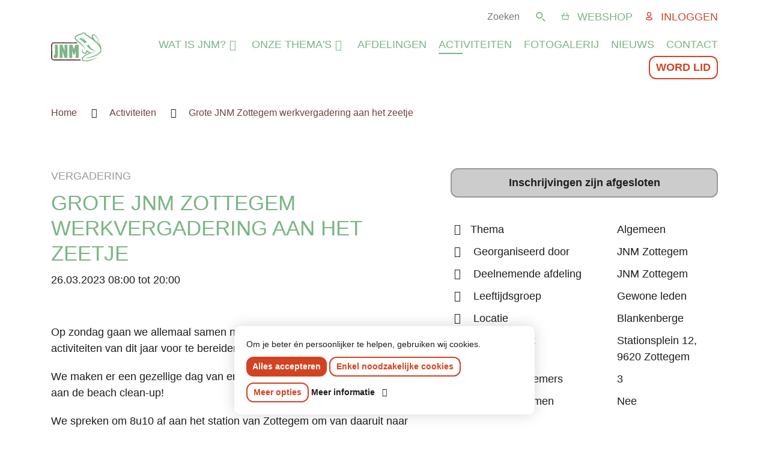

--- FILE ---
content_type: text/html; charset=UTF-8
request_url: https://jnm.be/nl/activiteiten/grote-jnm-zottegem-werkvergadering-aan-het-zeetje
body_size: 6649
content:
<!DOCTYPE html>
<html lang="nl">
<head>
    <meta charset="utf-8">
    <meta name="viewport" content="width=device-width, initial-scale=1">
    <meta name="csrf-token" content="TOmAXj6QUy5fCEOY6BT7g8FZd9JiHgYOcgzvjApI">
    <meta http-equiv="X-UA-Compatible" content="IE=edge" />

    <meta name="generator" content="Code d'Or bvba - https://codedor.be" >
    <meta name="google-site-verification" content="UDnPZyKOxMsTgkHq7SxThDF0Fq7-6bz8oN6cNnuyyag" />

    <title>
                    Grote JNM Zottegem werkvergadering aan het zeetje | JNM
            </title>

    <script async src="https://www.googletagmanager.com/gtag/js?id=G-BM8W12QQXB"></script>
    <script>
        window.dataLayer = window.dataLayer || [];
        function gtag(){dataLayer.push(arguments);}
        gtag('js', new Date());

        gtag('config', 'G-BM8W12QQXB');
    </script>
    
    <meta name="title" content="g"><meta property="og:title" content="g"><meta name="description" content="Op zondag gaan we allemaal samen naar de zee om samen de rest van onze activiteiten van dit jaar voor te bereiden. We maken er een gezellige dag van e"><meta property="og:description" content="Op zondag gaan we allemaal samen naar de zee om samen de rest van onze activiteiten van dit jaar voor te bereiden. We maken er een gezellige dag van en als pauze nemen we"><meta property="og:image" content="https://jnm001-production-space.ams3.digitaloceanspaces.com/public/files/6360b8bf-c12e-49f6-8a74-7a0c3a37baf1/og_image_logo-jnm-seo.png?X-Amz-Content-Sha256=UNSIGNED-PAYLOAD&X-Amz-Algorithm=AWS4-HMAC-SHA256&X-Amz-Credential=DO00E4LGAZLADP8MC3VV%2F20260121%2Fams3%2Fs3%2Faws4_request&X-Amz-Date=20260121T005731Z&X-Amz-SignedHeaders=host&X-Amz-Expires=300&X-Amz-Signature=68e559ac590d4559073a1f9788c232256772b6cb20f9f135e58bac9e241d90f9"><meta property="og:type" content="website"><meta property="og:url" content="https://jnm.be/nl/activiteiten/grote-jnm-zottegem-werkvergadering-aan-het-zeetje">
    <link rel="alternate" href="https://jnm.be/nl/activiteiten/grote-jnm-zottegem-werkvergadering-aan-het-zeetje" hreflang="nl">


    <link rel="icon" href="https://jnm.be/favicon.ico" type="image/x-icon"/>
    <link rel="shortcut icon" href="https://jnm.be/favicon.ico" type="image/x-icon"/>

    <link rel="icon" sizes="192x192" href="https://jnm.be/img/touch-icon.png">
    <link rel="apple-touch-icon" href="https://jnm.be/img/touch-icon.png">

    <!-- Vendor Styles -->
        <!-- Styles -->
    <link href="/css/app.css?id=9d3e807b10d5d3f8c39443684c5d8caa" rel="stylesheet" media="screen" type="text/css">
    <link href="/css/print.css?id=278ff1f376068fde66d022dce04c8dbe" rel="stylesheet" media="print" type="text/css">
    
        <style >[wire\:loading], [wire\:loading\.delay], [wire\:loading\.inline-block], [wire\:loading\.inline], [wire\:loading\.block], [wire\:loading\.flex], [wire\:loading\.table], [wire\:loading\.grid], [wire\:loading\.inline-flex] {display: none;}[wire\:loading\.delay\.shortest], [wire\:loading\.delay\.shorter], [wire\:loading\.delay\.short], [wire\:loading\.delay\.long], [wire\:loading\.delay\.longer], [wire\:loading\.delay\.longest] {display:none;}[wire\:offline] {display: none;}[wire\:dirty]:not(textarea):not(input):not(select) {display: none;}input:-webkit-autofill, select:-webkit-autofill, textarea:-webkit-autofill {animation-duration: 50000s;animation-name: livewireautofill;}@keyframes livewireautofill { from {} }</style>
</head>
<body class="" style="--logo: url(https://jnm.be/img/logo.svg)">
    <div class="js-focus focus"></div>
    <div>
    <div id="cookie-manager" style="display: none;">
        <div id="cookie-manager-landing">
            <p>
                Om je beter én persoonlijker te helpen, gebruiken wij cookies.
            </p>
            <button type="button" class="cookie-manager-btn-accept-all btn btn--primary btn--sm mr-1 mb-1">
                Alles accepteren
            </button>
                            <button type="button" class="cookie-manager-btn-deny-all btn btn--secondary btn--sm mr-1 mb-1">
                    Enkel noodzakelijke cookies
                </button>
                        <button type="button" id="cookie-manager-btn-show-form" class="btn btn--secondary btn--sm mr-1 mb-1">
                Meer opties
            </button>
            <a class="btn btn--link mr-1 mb-1"
                href="https://jnm.be/nl/cookies">
                Meer informatie
            </a>
        </div>
        <form method="POST" action="https://jnm.be/accept-cookies" id="cookie-manager-form">
            <input type="hidden" name="_token" value="TOmAXj6QUy5fCEOY6BT7g8FZd9JiHgYOcgzvjApI">            <div>
                <h4 class="mb-1">Strikt noodzakelijke cookies</h4>
    <div class="mb-2">

    <div class="row">
    <div class="col">
        <div class="form-check">
            <input type="hidden" value="0" name="project-locale">
            <input
                type="checkbox"
                class="form-check-input"
                id="check-project-locale"
                 value="1" checked                 name="project-locale"
                 disabled             >
            <label
                class="form-check-label"
                for="check-project-locale"
            >
                Taalcookie
            </label>
        </div>
    </div>
    </div>

    </div>
<h4 class="mb-1">Performance cookies</h4>
    <div class="mb-2">

    <div class="row">
    <div class="col">
        <div class="form-check">
            <input type="hidden" value="0" name="google-analytics">
            <input
                type="checkbox"
                class="form-check-input"
                id="check-google-analytics"
                 value="1" checked                 name="google-analytics"
                            >
            <label
                class="form-check-label"
                for="check-google-analytics"
            >
                Google Analytics
            </label>
        </div>
    </div>
    </div>
    <div class="row">
    <div class="col">
        <div class="form-check">
            <input type="hidden" value="0" name="youtube">
            <input
                type="checkbox"
                class="form-check-input"
                id="check-youtube"
                 value="1" checked                 name="youtube"
                            >
            <label
                class="form-check-label"
                for="check-youtube"
            >
                YouTube
            </label>
        </div>
    </div>
    </div>
    <div class="row">
    <div class="col">
        <div class="form-check">
            <input type="hidden" value="0" name="vimeo">
            <input
                type="checkbox"
                class="form-check-input"
                id="check-vimeo"
                 value="1" checked                 name="vimeo"
                            >
            <label
                class="form-check-label"
                for="check-vimeo"
            >
                Vimeo
            </label>
        </div>
    </div>
    </div>

    </div>
            </div>
            <button type="button" class="cookie-manager-btn-accept-all btn btn--primary btn--sm mr-1 mb-1">
                Alles accepteren
            </button>
                            <button type="button" class="cookie-manager-btn-deny-all btn btn--secondary btn--sm mr-1 mb-1">
                    Enkel noodzakelijke cookies
                </button>
                        <button type="submit" class="btn btn--secondary btn--sm mr-1 mb-1">
                Ok
            </button>
            <a class="btn btn--link mr-1 mb-1"
                href="https://jnm.be/nl/cookies">
                Meer informatie
            </a>
        </form>
    </div>

    <link rel="stylesheet" href="https://jnm.be/vendor/cookie-manager/css/style.css">
    <script src="https://jnm.be/vendor/cookie-manager/js/app.js"></script>
  </div>

    
    <header class="header js-header">
    <div class="container">
        <div class="d-flex justify-content-between">
            <div class="js-header-top d-flex justify-content-between align-items-center flex-1">
                <a href="https://jnm.be/nl" class="header__logo-link" data-scale="2" data-offset-y="16">
                    <img
                        class="header__logo"
                        src="https://jnm.be/img/logo.svg"
                        alt="JNM logo"
                    >
                    <span class="visually-hidden">Terug naar de homepage</span>
                </a>
                <button type="button" id="hamburger-icon" class="js-toggle-nav">
                    <span class="nav-bar"></span>
                    <span class="nav-bar"></span>
                    <span class="nav-bar"></span>
                    <span class="nav-bar"></span>
                    <span class="visually-hidden">Open offcanvas menu</span>
                </button>
            </div>
            <div class="js-offcanvas offcanvas">
                <div class="form-search__focus ms-auto">
                    <form class="form-search" action="https://jnm.be/nl/zoeken" method="GET">
                        <button class="form-search__icon" type="submit">
                            <img
                                src="https://jnm.be/img/icons/search.svg"
                                alt="Inzoomen"
                            >
                        </button>
                        <input type="search" name="search" id="search" placeholder="Zoeken" />
                        <label for="search" class="visually-hidden">Zoeken</label>
                    </form>
                </div>
                <nav class="header__nav header__nav--main nav flex-wrap">
                                        <ul class="nav nav--main list-unstyled"><li class="nav__item"><a class="nav__link" href="https://jnm.be/nl/dat-is-jnm">Wat Is JNM?</a><ul><li class="nav__item"><a class="nav__link" href="https://jnm.be/nl/dat-is-jnm">Dat is JNM!</a></li><li class="nav__item"><a class="nav__link" href="https://jnm.be/nl/missie-visie">Missie & Visie </a></li><li class="nav__item"><a class="nav__link" href="https://jnm.be/nl/leeftijdsgroepen">Leeftijdsgroepen</a></li><li class="nav__item"><a class="nav__link" href="https://jnm.be/nl/iedereen-welkom">Iedereen welkom</a></li><li class="nav__item"><a class="nav__link" href="https://jnm.be/nl/jnmvrijwilligers">JNM=vrijwilligers</a></li><li class="nav__item"><a class="nav__link" href="https://jnm.be/nl/organisatie">Organisatie</a></li><li class="nav__item"><a class="nav__link" href="https://jnm.be/nl/jnmer-worden">JNM'er worden</a></li><li class="nav__item"><a class="nav__link" href="https://jnm.be/nl/jnm-steunen">JNM steunen</a></li><li class="nav__item"><a class="nav__link" href="https://jnm.be/nl/geschiedenis">Geschiedenis</a></li></ul></li><li class="nav__item"><a class="nav__link" href="https://jnm.be/nl/onze-themas">Onze Thema's</a><ul><li class="nav__item"><a class="nav__link" href="https://jnm.be/nl/natuurstudie">Natuurstudie</a></li><li class="nav__item"><a class="nav__link" href="https://jnm.be/nl/natuurbeheer">Natuurbeheer</a></li><li class="nav__item"><a class="nav__link" href="https://jnm.be/nl/milieu">Milieu</a></li><li class="nav__item"><a class="nav__link" href="https://jnm.be/nl/activiteiten-themas">Activiteiten</a></li><li class="nav__item"><a class="nav__link" href="https://jnm.be/nl/activiteitenfiches">Activiteitenfiches</a></li><li class="nav__item"><a class="nav__link" href="https://jnm.be/nl/inspiratie">Inspiratie</a></li></ul></li><li class="nav__item"><a class="nav__link" href="https://jnm.be/nl/afdelingen">Afdelingen</a></li><li class="nav__item active"><a class="nav__link" href="https://jnm.be/nl/activiteiten">Activiteiten</a></li><li class="nav__item"><a class="nav__link" href="https://jnm.be/nl/fotos">Fotogalerij</a></li><li class="nav__item"><a class="nav__link" href="https://jnm.be/nl/nieuws">Nieuws</a></li><li class="nav__item"><a class="nav__link" href="https://jnm.be/nl/contact">Contact</a></li></ul>
                                            <a
                            href="https://jnm.be/nl/inschrijven"
                            class="nav__item btn btn--secondary btn--sm js-track"
                            data-tracking-action="hit"
                            data-tracking-category="Lid worden"
                        >
                            Word lid
                        </a>
                                    </nav>
                <div class="header__nav header__nav--top">
                    <ul class="nav">
                        <li class="nav__item">
                                                            <a
                                    href="https://winkel.jnm.be/index.php"
                                    target="_blank"
                                    class="nav__link nav__link--icon js-track"
                                    data-tracking-action="hit"
                                    data-tracking-category="Webshop"
                                >
                                    <i class="icon icon--shop"></i>
                                    Webshop
                                </a>
                                                    </li>
                                                    <div class="nav__item">
                                <a
                                    href="https://jnm.be/nl/inloggen"
                                    class="nav__link nav__link--contrast nav__link--icon"
                                >
                                    <i class="icon icon--user"></i>
                                    Inloggen
                                </a>
                            </div>
                                            </ul>
                </div>
            </div>
        </div>
    </div>
</header>

    
    
    <main>
        <div class="container">
        <ul class="breadcrumbs list-unstyled">
                    <li class="breadcrumb__item">
                <a
                    class="breadcrumb__link"
                    href="https://jnm.be/nl"
                >
                    Home
                </a>
                                    <i class="far fa-angle-right"></i>
                            </li>
                    <li class="breadcrumb__item">
                <a
                    class="breadcrumb__link"
                    href="https://jnm.be/nl/activiteiten"
                >
                    Activiteiten
                </a>
                                    <i class="far fa-angle-right"></i>
                            </li>
                    <li class="breadcrumb__item">
                <a
                    class="breadcrumb__link active"
                    href="https://jnm.be/nl/activiteiten/grote-jnm-zottegem-werkvergadering-aan-het-zeetje"
                >
                    Grote JNM Zottegem werkvergadering aan het zeetje
                </a>
                            </li>
            </ul>

    <script type="application/ld+json">
        {"@context":"https:\/\/schema.org","@type":"BreadcrumbList","itemListElement":[{"@type":"ListItem","position":1,"item":{"@id":"https:\/\/jnm.be\/nl\/activiteiten","name":"Activiteiten"}},{"@type":"ListItem","position":2,"item":{"@id":"https:\/\/jnm.be\/nl\/activiteiten\/grote-jnm-zottegem-werkvergadering-aan-het-zeetje","name":"Grote JNM Zottegem werkvergadering aan het zeetje"}}]}    </script>
    </div>
    <!--start sticky nav double content-->
<section class="activity-sticky-nav js-activity-sticky-nav" aria-hidden="true">
    <div class="container">
        <div class="row justify-content-between">
            <div class="col-lg-7 col-xxl-7">
                <h1 class="h4 mt-0 mb-0 text-uppercase">Grote JNM Zottegem werkvergadering aan het zeetje</h1>
                <p class="mb-0">
                    <time>
                        26.03.2023
                        08:00
                        tot
                                                20:00
                    </time>
                </p>
            </div>
            <div class="col-lg-5 col-xxl-4">
                <div wire:id="x12sYSv9iJBbacjt4OeZ" wire:initial-data="{&quot;fingerprint&quot;:{&quot;id&quot;:&quot;x12sYSv9iJBbacjt4OeZ&quot;,&quot;name&quot;:&quot;activity-registration-button&quot;,&quot;locale&quot;:&quot;nl&quot;,&quot;path&quot;:&quot;nl\/activiteiten\/grote-jnm-zottegem-werkvergadering-aan-het-zeetje&quot;,&quot;method&quot;:&quot;GET&quot;,&quot;v&quot;:&quot;acj&quot;},&quot;effects&quot;:{&quot;listeners&quot;:[]},&quot;serverMemo&quot;:{&quot;children&quot;:[],&quot;errors&quot;:[],&quot;htmlHash&quot;:&quot;0415ed98&quot;,&quot;data&quot;:{&quot;department&quot;:null,&quot;activity&quot;:[],&quot;user&quot;:null,&quot;currentUrl&quot;:&quot;https:\/\/jnm.be\/nl\/activiteiten\/grote-jnm-zottegem-werkvergadering-aan-het-zeetje&quot;,&quot;userHasActiveMembership&quot;:false,&quot;userIsInRegistrationProcess&quot;:false,&quot;userAlreadyRegistered&quot;:false,&quot;userInAllowedDepartment&quot;:false,&quot;userInAllowedAgeGroup&quot;:false,&quot;userHasCanceled&quot;:false,&quot;userOnWaitingList&quot;:false,&quot;userCanRegisterFromWaitingList&quot;:false,&quot;userSubscribedToOtherNationalCamp&quot;:false,&quot;showRemoveFromWaitingListConfirmation&quot;:false,&quot;showUnregisterConfirmation&quot;:false},&quot;dataMeta&quot;:{&quot;models&quot;:{&quot;activity&quot;:{&quot;class&quot;:&quot;App\\Models\\Activity&quot;,&quot;id&quot;:1900,&quot;relations&quot;:[&quot;seoFields&quot;,&quot;translations&quot;,&quot;translations.seoFields&quot;],&quot;connection&quot;:&quot;mysql&quot;}}},&quot;checksum&quot;:&quot;40e94068d342a832125af7f908990dc2cfef0a2d1cc7f2bb8f6eb9d899af75cd&quot;}}">
            <button class="btn btn--secondary btn--wide" disabled="disabled">
            Inschrijvingen zijn afgesloten
        </button>
    </div>

<!-- Livewire Component wire-end:x12sYSv9iJBbacjt4OeZ -->            </div>
        </div>
    </div>
</section>
<!--end sticky nav double content-->

<div class="container mt-6 mb-140 activity-show">
    <div class="row justify-content-between">
        <div class="col-lg-7">
            <div class="js-activity-header">
                <p class="activity__type">Vergadering</p>
                <h1 class="h3 mt-0 mb-1 text-uppercase">Grote JNM Zottegem werkvergadering aan het zeetje</h1>
                <p class="mb-0">
                    <time>
                        26.03.2023
                        08:00
                        tot
                                                20:00
                    </time>
                </p>
            </div>

            <!--start sidebar double content-->
            <div class="d-lg-none mt-3 mt-lg-0" aria-hidden="true">
                <div class="my-2 mt-lg-0 mb-lg-4">
    <div wire:id="RY4P946Ly1mm3rbFuz8L" wire:initial-data="{&quot;fingerprint&quot;:{&quot;id&quot;:&quot;RY4P946Ly1mm3rbFuz8L&quot;,&quot;name&quot;:&quot;activity-registration-button&quot;,&quot;locale&quot;:&quot;nl&quot;,&quot;path&quot;:&quot;nl\/activiteiten\/grote-jnm-zottegem-werkvergadering-aan-het-zeetje&quot;,&quot;method&quot;:&quot;GET&quot;,&quot;v&quot;:&quot;acj&quot;},&quot;effects&quot;:{&quot;listeners&quot;:[]},&quot;serverMemo&quot;:{&quot;children&quot;:[],&quot;errors&quot;:[],&quot;htmlHash&quot;:&quot;0415ed98&quot;,&quot;data&quot;:{&quot;department&quot;:null,&quot;activity&quot;:[],&quot;user&quot;:null,&quot;currentUrl&quot;:&quot;https:\/\/jnm.be\/nl\/activiteiten\/grote-jnm-zottegem-werkvergadering-aan-het-zeetje&quot;,&quot;userHasActiveMembership&quot;:false,&quot;userIsInRegistrationProcess&quot;:false,&quot;userAlreadyRegistered&quot;:false,&quot;userInAllowedDepartment&quot;:false,&quot;userInAllowedAgeGroup&quot;:false,&quot;userHasCanceled&quot;:false,&quot;userOnWaitingList&quot;:false,&quot;userCanRegisterFromWaitingList&quot;:false,&quot;userSubscribedToOtherNationalCamp&quot;:false,&quot;showRemoveFromWaitingListConfirmation&quot;:false,&quot;showUnregisterConfirmation&quot;:false},&quot;dataMeta&quot;:{&quot;models&quot;:{&quot;activity&quot;:{&quot;class&quot;:&quot;App\\Models\\Activity&quot;,&quot;id&quot;:1900,&quot;relations&quot;:[&quot;seoFields&quot;,&quot;translations&quot;,&quot;translations.seoFields&quot;],&quot;connection&quot;:&quot;mysql&quot;}}},&quot;checksum&quot;:&quot;ce3008dee422ca17fe0cdb3f71af054697acafd74038f74d9147b6dab3ec7e18&quot;}}">
            <button class="btn btn--secondary btn--wide" disabled="disabled">
            Inschrijvingen zijn afgesloten
        </button>
    </div>

<!-- Livewire Component wire-end:RY4P946Ly1mm3rbFuz8L --></div>

<dl class="row">
    <dt class="col-auto col-xl-7 mb-1">
        <i class="far fa-tag fa-fw me-1"></i><span class="d-none d-xl-inline">Thema</span>
    </dt>
    <dd class="col-10 col-xl-5 mb-1">
        Algemeen
    </dd>
            <dt class="col-auto col-xl-7 mb-1">
            <i class="far fa-briefcase fa-fw me-1"></i>
            <span class="d-none d-xl-inline">
                Georganiseerd door
            </span>
        </dt>
        <dd class="col-10 col-xl-5 mb-1">
                            JNM Zottegem                    </dd>
                <dt class="col-auto col-xl-7 mb-1">
            <i class="far fa-briefcase fa-fw me-1"></i>
            <span class="d-none d-xl-inline">
                Deelnemende afdeling
            </span>
        </dt>
        <dd class="col-10 col-xl-5 mb-1">
                                            JNM Zottegem
                                    </dd>
                <dt class="col-auto col-xl-7 mb-1">
            <i class="far fa-user fa-fw me-1"></i>
            <span class="d-none d-xl-inline">
                Leeftijdsgroep
            </span>
        </dt>
        <dd class="col-10 col-xl-5 mb-1">
                            Gewone leden                    </dd>
                        <dt class="col-auto col-xl-7 mb-1">
            <i class="far fa-map-marker-alt fa-fw me-1"></i>
            <span class="d-none d-xl-inline">Locatie</span>
        </dt>
        <dd class="col-10 col-xl-5 mb-1">
            Blankenberge
        </dd>
                <dt class="col-auto col-xl-7 mb-1">
            <i class="far fa-map-marker-alt fa-fw me-1"></i>
            <span class="d-none d-xl-inline">Afspreekplek</span>
        </dt>
        <dd class="col-10 col-xl-5 mb-1">
            Stationsplein 12, 9620 Zottegem
        </dd>
                            <dt class="col-auto col-xl-7 mb-1">
            <i class="far fa-users fa-fw me-1"></i>
            <span class="d-none d-xl-inline">Aantal deelnemers</span>
        </dt>
        <dd class="col-10 col-xl-5 mb-1">
                            3
                    </dd>
                <dt class="col-auto col-xl-7 mb-1">
            <i class="far fa-bicycle fa-fw me-1"></i>
            <span class="d-none d-xl-inline">Fiets meenemen</span>
        </dt>
        <dd class="col-10 col-xl-5 mb-1">
            Nee
        </dd>
    </dl>

            </div>
            <!--end sidebar double content-->

                        <div class="block bg-transparent text-block">
    <div class="container">
            <div class="row justify-content-center">
                <div class="col-lg-10 col-xl-8">
                    <div class="text-columns__1 js-body">
                        <p>Op zondag gaan we allemaal samen naar de zee om samen de rest van onze activiteiten van dit jaar voor te bereiden. </p><p>We maken er een gezellige dag van en als pauze nemen we ook nog eens deel aan de beach clean-up! </p><p>We spreken om 8u10 af aan het station van Zottegem om van daaruit naar Blankenberge te gaan (via Gent-Sint-Pieters)</p><p>Om 19u39 zijn we terug in station Zottegem. <br><br>Vergeet zeker geen inspiratie mee te nemen :) Wij zorgen voor eten</p>
                    </div>
                </div>
            </div>
        </div>
</div>

                                        <div class="card bg-light mb-4 mt-4 mt-lg-6" id="allowed-departments">
                    <div class="card__body">
                        <h2 class="h3">Deelnemende afdelingen</h2>
                        <ul class="list-unstyled list-inline mb-0">
                                                            <li class="list-inline-item">
                                    <a class="text-dark" href="https://jnm.be/nl/afdelingen/jnm-zottegem">
                                        JNM Zottegem
                                    </a>                                </li>
                                                    </ul>
                    </div>
                </div>
                                </div>
        <div class="col-lg-5 col-xxl-4">
            <div class="d-none d-lg-block">
                <div class="my-2 mt-lg-0 mb-lg-4">
    <div wire:id="jOTatjQ26K6EEjh4PPun" wire:initial-data="{&quot;fingerprint&quot;:{&quot;id&quot;:&quot;jOTatjQ26K6EEjh4PPun&quot;,&quot;name&quot;:&quot;activity-registration-button&quot;,&quot;locale&quot;:&quot;nl&quot;,&quot;path&quot;:&quot;nl\/activiteiten\/grote-jnm-zottegem-werkvergadering-aan-het-zeetje&quot;,&quot;method&quot;:&quot;GET&quot;,&quot;v&quot;:&quot;acj&quot;},&quot;effects&quot;:{&quot;listeners&quot;:[]},&quot;serverMemo&quot;:{&quot;children&quot;:[],&quot;errors&quot;:[],&quot;htmlHash&quot;:&quot;0415ed98&quot;,&quot;data&quot;:{&quot;department&quot;:null,&quot;activity&quot;:[],&quot;user&quot;:null,&quot;currentUrl&quot;:&quot;https:\/\/jnm.be\/nl\/activiteiten\/grote-jnm-zottegem-werkvergadering-aan-het-zeetje&quot;,&quot;userHasActiveMembership&quot;:false,&quot;userIsInRegistrationProcess&quot;:false,&quot;userAlreadyRegistered&quot;:false,&quot;userInAllowedDepartment&quot;:false,&quot;userInAllowedAgeGroup&quot;:false,&quot;userHasCanceled&quot;:false,&quot;userOnWaitingList&quot;:false,&quot;userCanRegisterFromWaitingList&quot;:false,&quot;userSubscribedToOtherNationalCamp&quot;:false,&quot;showRemoveFromWaitingListConfirmation&quot;:false,&quot;showUnregisterConfirmation&quot;:false},&quot;dataMeta&quot;:{&quot;models&quot;:{&quot;activity&quot;:{&quot;class&quot;:&quot;App\\Models\\Activity&quot;,&quot;id&quot;:1900,&quot;relations&quot;:[&quot;seoFields&quot;,&quot;translations&quot;,&quot;translations.seoFields&quot;,&quot;organizingDepartments&quot;,&quot;organizingDepartments.translations&quot;,&quot;allowedDepartments&quot;,&quot;allowedDepartments.translations&quot;,&quot;allowedMemberGroups&quot;,&quot;acceptedMonitors&quot;,&quot;coverImage&quot;],&quot;connection&quot;:&quot;mysql&quot;}}},&quot;checksum&quot;:&quot;81b64e483e7c575e8636a812eb76016e87de2b74cb550ed4f17b6c97fa0ffd67&quot;}}">
            <button class="btn btn--secondary btn--wide" disabled="disabled">
            Inschrijvingen zijn afgesloten
        </button>
    </div>

<!-- Livewire Component wire-end:jOTatjQ26K6EEjh4PPun --></div>

<dl class="row">
    <dt class="col-auto col-xl-7 mb-1">
        <i class="far fa-tag fa-fw me-1"></i><span class="d-none d-xl-inline">Thema</span>
    </dt>
    <dd class="col-10 col-xl-5 mb-1">
        Algemeen
    </dd>
            <dt class="col-auto col-xl-7 mb-1">
            <i class="far fa-briefcase fa-fw me-1"></i>
            <span class="d-none d-xl-inline">
                Georganiseerd door
            </span>
        </dt>
        <dd class="col-10 col-xl-5 mb-1">
                            JNM Zottegem                    </dd>
                <dt class="col-auto col-xl-7 mb-1">
            <i class="far fa-briefcase fa-fw me-1"></i>
            <span class="d-none d-xl-inline">
                Deelnemende afdeling
            </span>
        </dt>
        <dd class="col-10 col-xl-5 mb-1">
                                            JNM Zottegem
                                    </dd>
                <dt class="col-auto col-xl-7 mb-1">
            <i class="far fa-user fa-fw me-1"></i>
            <span class="d-none d-xl-inline">
                Leeftijdsgroep
            </span>
        </dt>
        <dd class="col-10 col-xl-5 mb-1">
                            Gewone leden                    </dd>
                        <dt class="col-auto col-xl-7 mb-1">
            <i class="far fa-map-marker-alt fa-fw me-1"></i>
            <span class="d-none d-xl-inline">Locatie</span>
        </dt>
        <dd class="col-10 col-xl-5 mb-1">
            Blankenberge
        </dd>
                <dt class="col-auto col-xl-7 mb-1">
            <i class="far fa-map-marker-alt fa-fw me-1"></i>
            <span class="d-none d-xl-inline">Afspreekplek</span>
        </dt>
        <dd class="col-10 col-xl-5 mb-1">
            Stationsplein 12, 9620 Zottegem
        </dd>
                            <dt class="col-auto col-xl-7 mb-1">
            <i class="far fa-users fa-fw me-1"></i>
            <span class="d-none d-xl-inline">Aantal deelnemers</span>
        </dt>
        <dd class="col-10 col-xl-5 mb-1">
                            3
                    </dd>
                <dt class="col-auto col-xl-7 mb-1">
            <i class="far fa-bicycle fa-fw me-1"></i>
            <span class="d-none d-xl-inline">Fiets meenemen</span>
        </dt>
        <dd class="col-10 col-xl-5 mb-1">
            Nee
        </dd>
    </dl>

            </div>
                    </div>
    </div>
</div>
    </main>

    <footer class="footer">
    <div class="footer__top">
        <div class="container">
            <div class="row">
                <div class="col-md-6 col-xl-3">
                    <h2 class="h3">JNM vzw</h2>
                </div>
                <div class="col-xl-6">
                    <h3>Contact</h3>
                    <div class="row">
                        <div class="col-lg-6">
                            <address>
                                <p>Kortrijksepoortstraat 192<br>9000 Gent</p><p>ON: 0413892466</p><p>RPR, gerechtelijk <br>arrondissement Gent</p>
                            </address>
                        </div>
                        <div class="col-lg-6">
                                                            <p>
                                    <a
                                        href="tel:+3292234781"
                                        class="js-track"
                                        data-tracking-action="hit"
                                        data-tracking-category="Contact"
                                        data-tracking-label="+32 92 23 47 81"
                                    >
                                        +32 92 23 47 81
                                    </a>
                                </p>
                                                                                        <p>
                                    <a
                                        href="mailto:info@jnm.be"
                                        class="js-track"
                                        data-tracking-action="hit"
                                        data-tracking-category="Contact"
                                        data-tracking-label="info@jnm.be"
                                    >
                                        info@jnm.be
                                    </a>
                                </p>
                                                                                        <p>
                                    <a href="https://jnm.be" target="_blank">
                                        https://jnm.be
                                    </a>
                                </p>
                                                        <ul class=" list-unstyled  social-media__list">
            <li class="social-media__element">
    <a class="js-track social-media__link"
        target="_blank"
        rel="noopener noreferrer"
        data-category="Social"
        data-action="hit"
        data-label="facebook"
        href="https://www.facebook.com/JNMvzw"
    >
                    <i class="fab fa-facebook-f"></i>
            </a>
</li>
            <li class="social-media__element">
    <a class="js-track social-media__link"
        target="_blank"
        rel="noopener noreferrer"
        data-category="Social"
        data-action="hit"
        data-label="instagram"
        href="https://www.instagram.com/jnm_vzw/"
    >
                    <i class="fab fa-instagram"></i>
            </a>
</li>
            <li class="social-media__element">
    <a class="js-track social-media__link"
        target="_blank"
        rel="noopener noreferrer"
        data-category="Social"
        data-action="hit"
        data-label="twitter"
        href="https://www.youtube.com/watch?v=xvFZjo5PgG0"
    >
                    <i class="fab fa-twitter"></i>
            </a>
</li>
            <li class="social-media__element">
    <a class="js-track social-media__link"
        target="_blank"
        rel="noopener noreferrer"
        data-category="Social"
        data-action="hit"
        data-label="youtube"
        href="https://www.youtube.com/channel/UC3nEeQZSw8ZA7MjqAeWesSA"
    >
                    <i class="fab fa-youtube"></i>
            </a>
</li>
    </ul>

<script src="https://jnm.be/js/vendor/SocialMediaButtons/tracking.js"></script>

<script type="application/ld+json">
    {"@context":"https:\/\/schema.org","@type":"Organization","url":"https:\/\/jnm.be","logo":"https:\/\/jnm001-production-space.ams3.digitaloceanspaces.com\/public\/files\/df76d0b7-cae3-44d5-9647-80de8fb913b0\/02-jnm-logo-zonder-baseline.png?X-Amz-Content-Sha256=UNSIGNED-PAYLOAD&X-Amz-Algorithm=AWS4-HMAC-SHA256&X-Amz-Credential=DO00E4LGAZLADP8MC3VV%2F20260121%2Fams3%2Fs3%2Faws4_request&X-Amz-Date=20260121T005731Z&X-Amz-SignedHeaders=host&X-Amz-Expires=300&X-Amz-Signature=f8aeb86c6558f420d4b4a66d427e9043dac5245aa535f408af6155b201ba15de","name":"JNM"}
</script>
                        </div>
                    </div>
                </div>
                <div class="col-md-6 col-xl-3">
                    <h3>Handige links</h3>
                                        <ul class="footer__nav-list"><li class="footer__nav-item"><a class="footer__nav-link" href="https://jnm.be/nl/lokaal-reserveren">Zaalverhuur</a></li><li class="footer__nav-item"><a class="footer__nav-link" href="https://jnm.be/nl/help">Hulp bij crisis of klacht</a></li><li class="footer__nav-item"><a class="footer__nav-link" href="https://jnm.be/nl/vacatures">Vacatures</a></li><li class="footer__nav-item"><a class="footer__nav-link" href="https://jnm.be/nl/no-comprendo">🇺🇦 🇹🇷 🇵🇱 🇪🇸 🇩🇪 🇫🇷 🇬🇧 🇲🇦</a></li><li class="footer__nav-item"><a class="footer__nav-link" href="https://jnm.be/nl/faq-website">FAQ</a></li></ul>
                </div>
            </div>
        </div>
    </div>
    <div class="footer__doormat">
        <a href="//vlaanderen.be" target="_blank" class="footer__flanders">
            <img src="https://jnm.be/img/flanders.svg" alt="Met de steun van Vlaanderen">
        </a>
        <div class="footer__doormat-list">
            <span class="footer__doormat-item footer__doormat-link">
                &copy; 2026 JNM
            </span>
            <div class="footer__doormat-item py-0">
                                <ul class="footer__doormat-list"><li class="footer__doormat-item"><a class="footer__doormat-link" href="https://jnm.be/admin">CMS</a></li><li class="footer__doormat-item"><a class="footer__doormat-link" href="https://jnm.be/nl/cookies">Cookies</a></li><li class="footer__doormat-item"><a class="footer__doormat-link" href="https://jnm.be/nl/jnm-privacy">Privacy</a></li><li class="footer__doormat-item"><a class="footer__doormat-link" href="https://jnm.be/nl/disclaimer">Disclaimer</a></li></ul>
            </div>
            <span class="footer__doormat-item">
                <a
                    href="https://www.whoownsthezebra.be/"
                    target="_blank"
                    class="footer__doormat-link"
                    rel="noopener"
                >Webdesign by Who Owns The Zebra</a>
            </span>
        </div>
    </div>
</footer>

    

        <!-- Vendor Scripts -->
        <!-- Scripts -->
    <script src="/js/app.js?id=993d749ec493f3ed58d6bb494f8a7bb1"></script>
        <script src="/js/activity.js?id=a140f7816a87c2207f2831aea4ff28c3"></script>
            <script src="/vendor/livewire/livewire.js?id=90730a3b0e7144480175" data-turbo-eval="false" data-turbolinks-eval="false" ></script><script data-turbo-eval="false" data-turbolinks-eval="false" >window.livewire = new Livewire();window.Livewire = window.livewire;window.livewire_app_url = '';window.livewire_token = 'TOmAXj6QUy5fCEOY6BT7g8FZd9JiHgYOcgzvjApI';window.deferLoadingAlpine = function (callback) {window.addEventListener('livewire:load', function () {callback();});};let started = false;window.addEventListener('alpine:initializing', function () {if (! started) {window.livewire.start();started = true;}});document.addEventListener("DOMContentLoaded", function () {if (! started) {window.livewire.start();started = true;}});</script>
</body>
</html>


--- FILE ---
content_type: image/svg+xml
request_url: https://jnm.be/img/logo.svg
body_size: 28864
content:
<svg xmlns="http://www.w3.org/2000/svg" xmlns:xlink="http://www.w3.org/1999/xlink" width="175" height="117.737" viewBox="0 0 175 117.737">
  <defs>
    <clipPath id="clip-path">
      <path id="Path_1358" data-name="Path 1358" d="M0-34.467H175V-152.2H0Z" transform="translate(0 152.204)" fill="none"/>
    </clipPath>
  </defs>
  <g id="Group_4747" data-name="Group 4747" transform="translate(0 0)" clip-path="url(#clip-path)">
    <g id="Group_4714" data-name="Group 4714" transform="translate(106.544 52.557)">
      <path id="Path_1325" data-name="Path 1325" d="M-12.625-11.136c-.07.167-.222.139-.352.139l.236-.422c.057.087.164.155.116.282m-4.226,1.124c-.2-.154-.353-.507-.118-.7l.352.563c-.107-.057-.164.07-.235.14m-.47.842a.432.432,0,0,0,.008-.559.2.2,0,0,1-.125-.142.482.482,0,0,1,.125.142c.1.029.234-.04.345,0,.036.268-.046.717-.352.562M-43.384-4.815c-.317.155-.245-.253-.352-.421a.178.178,0,0,1,.352,0l-.117.14c.06.085.164.155.117.281m-11.036-6.041.118-.28.233.28Zm16.138-22.829c-.14-.072-.3-.088-.289-.353l.235-.281c-.083-.267-.306-.084-.469-.14v-.281c.175.266.926.308.469.843a.23.23,0,0,0,.053.211.335.335,0,0,1,.181.21,1.468,1.468,0,0,0-.181-.21M-.466-18.173c.483-.4.976-.8,1.43-1.23-.52.343-1.074.65-1.6.973s-1.07.627-1.613.926-1.055.651-1.6.936-1.112.544-1.667.812-1.112.533-1.673.791-1.13.493-1.694.739-1.124.513-1.693.746-1.125.509-1.7.73-1.175.375-1.749.591-1.141.463-1.722.668-1.175.368-1.759.562c-.484.162-.975.307-1.462.457.109.22.218.446-.1.6-.047.126.058.2.118.279h-.118c-.093-.386.1-.589.08-.87l-.276.086c-.585.186-1.144.454-1.731.632l-.022.005a1.021,1.021,0,0,1,.777.569.8.8,0,0,1-.706-.422c-.106.279-.276.1-.4-.053-.474.133-.953.251-1.427.386-.591.169-1.18.34-1.773.5s-1.182.335-1.777.487c-.674.167-1.354.309-2.03.464s-1.369.243-2.05.386-1.341.378-2.023.507-1.381.179-2.064.289-1.377.182-2.064.272-1.374.213-2.064.28-1.386.124-2.076.166c-.583.032-1.165.026-1.745.037s-1.172.088-1.748.067-1.17-.09-1.743-.151-1.158-.177-1.721-.289A12.574,12.574,0,0,1-49.178-6.6a7.114,7.114,0,0,1-1.4-.674,3.385,3.385,0,0,1-1.571-1.75,5.294,5.294,0,0,1-.118-2.767,7.517,7.517,0,0,1,.482-1.468,11.042,11.042,0,0,1,.831-1.3A14.762,14.762,0,0,1-49.6-16.4a21.319,21.319,0,0,1,1.641-1.591c.558-.511,1.107-1.045,1.707-1.521.542-.423,1.1-.826,1.67-1.224s1.134-.783,1.716-1.156,1.155-.757,1.752-1.107,1.192-.695,1.8-1.024,1.213-.661,1.831-.973,1.251-.587,1.875-.883,1.271-.538,1.9-.818c.592-.261,1.18-.534,1.776-.783s1.208-.461,1.809-.7c.672-.268,1.333-.566,2.011-.82s1.372-.456,2.057-.7,1.371-.459,2.06-.685,1.364-.486,2.057-.7,1.393-.391,2.089-.586c.486-.14.977-.264,1.467-.4s.956-.344,1.446-.469c.637-.162,1.28-.3,1.92-.449s1.278-.313,1.92-.451,1.282-.286,1.927-.412,1.306-.166,1.953-.28,1.285-.273,1.934-.375,1.264-.187,1.916-.278c-.627-.012-1.213.027-1.838.034s-1.253,0-1.879.026-1.247.084-1.872.128-1.252.026-1.876.087-1.243.156-1.865.231-1.237.176-1.858.266-1.242.159-1.858.261-1.221.283-1.837.4c-.693.134-1.389.242-2.08.391s-1.376.254-2.063.417c-.671-.3-1.357-.551-2.007-.891s-1.288-.712-1.92-1.086-1.261-.76-1.874-1.163c-.521-.34-1-.752-1.5-1.115s-1.044-.685-1.536-1.064-.964-.782-1.433-1.18c-.235-.2-.448-.424-.672-.627-.166-.153-.135-.186-.3-.341s-.184-.105-.332-.246c-.635-.6-.671-.561-1.3-1.161s-1.218-1.182-1.218-1.182-.233.835-.465,1.72-.245.881-.476,1.766c-.054.2-.044.206-.1.41-.043.154-.111.3-.163.46-.1.311-.169.639-.292.944a11.217,11.217,0,0,1-.887,1.72,9.471,9.471,0,0,1-1.162,1.417A5.976,5.976,0,0,1-43.207-33a5.689,5.689,0,0,1-1.484.691,7.092,7.092,0,0,1-1.74.242,6.458,6.458,0,0,1-1.738-.151,4.769,4.769,0,0,1-1.553-.788A5.3,5.3,0,0,1-51-34.357a8.711,8.711,0,0,1-.856-1.658,13.972,13.972,0,0,1-.7-1.992c-.156-.684-.2-1.439-.293-2.154-.071-.6-.07-1.2-.108-1.81s-.141-1.2-.151-1.809.046-1.207.06-1.815-.022-1.209.012-1.816.139-1.161.19-1.765c-.286.719-.574,1.408-.8,2.154s-.355,1.507-.526,2.266-.385,1.526-.5,2.311-.132,1.563-.169,2.358a20.5,20.5,0,0,0,.024,2.455,14.539,14.539,0,0,0,.362,2.43,9.568,9.568,0,0,0,.463,1.385l.044.061h-.019c.139.333.3.664.477.995A8.309,8.309,0,0,0-51.8-30.543a7.84,7.84,0,0,0,2.447,1.506,8.986,8.986,0,0,0,1.343.446c.111.028.238.077.361.1.159.028.156.049.314.077.222.038.448.082.674.108a9.283,9.283,0,0,0,1.927-.006,9.278,9.278,0,0,0,1.885-.363,8.255,8.255,0,0,0,1.758-.767,9.443,9.443,0,0,0,2.256-1.784,12.214,12.214,0,0,0,1.724-2.155,15.486,15.486,0,0,0,.829-1.865c.243.175.518.347.763.518.558.389,1.093.812,1.669,1.168s1.175.685,1.767,1.016c.449.248.928.441,1.385.671s.891.477,1.357.689c-.614.184-1.223.343-1.834.541v.118l-.06-.1c-.588.195-1.17.415-1.755.621-.606.213-1.195.468-1.795.7s-1.175.479-1.762.718-1.2.432-1.776.686-1.136.568-1.708.841-1.14.552-1.705.845-1.172.535-1.735.849-1.1.659-1.655.994-1.116.643-1.652,1-1.008.8-1.527,1.184-1.067.767-1.573,1.194-.966.888-1.439,1.353-.947.968-1.4,1.491a17.915,17.915,0,0,0-1.276,1.6,13.113,13.113,0,0,0-1.021,1.928,10.9,10.9,0,0,0-.739,2.051,9.044,9.044,0,0,0-.188,2.314,8.389,8.389,0,0,0,.392,2.278,6.119,6.119,0,0,0,.627,1.56,7,7,0,0,0,1.094,1.292,7.732,7.732,0,0,0,1.382.969,10.879,10.879,0,0,0,1.972.912,15.938,15.938,0,0,0,2.1.571,20.049,20.049,0,0,0,2,.244c.675.061,1.341.155,2.006.169s1.308-.015,1.954-.036,1.3-.062,1.948-.115,1.275-.114,1.907-.19,1.258-.238,1.889-.334,1.261-.2,1.888-.313,1.269-.176,1.893-.311,1.215-.354,1.83-.5,1.249-.223,1.86-.383,1.223-.318,1.833-.493,1.191-.429,1.795-.617,1.215-.333,1.813-.533,1.184-.428,1.778-.638,1.192-.406,1.78-.629,1.162-.487,1.746-.722,1.172-.458,1.748-.7,1.156-.494,1.73-.75,1.162-.487,1.728-.753,1.1-.625,1.658-.9,1.134-.538,1.689-.833,1.086-.629,1.632-.936,1.083-.634,1.621-.957,1.089-.621,1.616-.962,1.052-.683,1.566-1.038,1.043-.7,1.545-1.072.968-.791,1.45-1.188" transform="translate(55.945 49.177)" fill="#7bb586"/>
    </g>
    <g id="Group_4715" data-name="Group 4715" transform="translate(122.934 39.116)">
      <path id="Path_1326" data-name="Path 1326" d="M-2.032-1.334c.352.422.212,1.224.823,1.406,0,.155.036.337-.119.422A1.416,1.416,0,0,0-2.265-.63Zm.237,5.481.115-.282c.071.141.283.211.235.421Zm-.355-2.812V.916c.355-.212.282.419.47.419ZM.082,7.1v.28L-.27,6.956c.129,0,.283-.043.352.141M-4.626-2.365A4.271,4.271,0,0,1-5.809-1.2,4.376,4.376,0,0,1-7.29-.583,5.759,5.759,0,0,1-9-.389c.146.169.311.341.455.511.52.61,1.244,1.312,1.781,1.911s.875,1.1,1.428,1.693c.416.445.4.459.812.9.2.219.208.216.413.435.14.152.307.285.454.435.593.595,1.2,1.174,1.819,1.744C-1.346,7.7-.882,8.259-.371,8.7S.672,9.484,1.2,9.9s1.072.814,1.617,1.211,1.35.765,1.913,1.136.887.737,1.467,1.079c.481.285.978.545,1.473.808s.992.654,1.5.893,1,.376,1.521.589,1.043.4,1.571.582,1.168.3,1.7.453.973.343,1.519.456,1.1.147,1.642.224,1.095.157,1.645.193,1.175-.009,1.727-.019a17.327,17.327,0,0,0,2.376-.121,11.289,11.289,0,0,0,2.356-.6,12.92,12.92,0,0,1-2.365.015,18.345,18.345,0,0,1-2.366-.371,20.537,20.537,0,0,1-2.22-.507,22.183,22.183,0,0,1-2.107-.951c-.7-.307-1.428-.561-2.094-.929s-1.321-.754-1.957-1.17-1.2-.716-1.794-1.18S9.063,10.639,8.5,10.138c-.453-.4-.937-.769-1.369-1.193s-.8-.913-1.216-1.357-.7-.908-1.1-1.369-.88-.92-1.257-1.4S2.8,3.877,2.442,3.388c-.445-.61-.573-1-.994-1.631C1.289,1.522.99,1.283.829,1.05S.66.8.489.558C.154.073.154.073-.183-.408-.857-1.379-.744-1.4-1.419-2.372c-.449-.648-.99-1.291-1.452-1.934-.563-.788-.429-.907-1.12-1.583a5.884,5.884,0,0,1-.046,2,3.46,3.46,0,0,1-.589,1.523" transform="translate(9.003 5.889)" fill="#7bb586"/>
    </g>
    <g id="Group_4716" data-name="Group 4716" transform="translate(95.668 18.406)">
      <path id="Path_1327" data-name="Path 1327" d="M-5.6-3.818c-.306.169-.317-.266-.468-.421.221-.043.6.056.468.421m-2.222-7.015a2.3,2.3,0,0,1-.374.56,2.452,2.452,0,0,1-.69.531,2.8,2.8,0,0,1-.669.241,3.69,3.69,0,0,1-.834.09l-.074.013a1.765,1.765,0,0,0,.3-.477,1.706,1.706,0,0,0,.164-.77,2.282,2.282,0,0,0-.221-.914,3.249,3.249,0,0,0-.529-.931,3.163,3.163,0,0,0-.943-.552,3.479,3.479,0,0,0-.607-.22,3.12,3.12,0,0,0-.782-.1,2.554,2.554,0,0,0-.617.075,2.483,2.483,0,0,0-.59.224,2.3,2.3,0,0,1,.178-.743,2.429,2.429,0,0,1,1.1-1.078,3.163,3.163,0,0,1,1.464-.439,3.551,3.551,0,0,1,1.048.11,6.867,6.867,0,0,1,.827.3,4.684,4.684,0,0,1,1.274.959,2.663,2.663,0,0,1,.572.8,3.4,3.4,0,0,1,.358,1.13,2.5,2.5,0,0,1-.358,1.187m-2.591,5.891-.235-.281c.283-.056.541-.507.822-.141,0,.506-.433.1-.586.422M-14.4-14.074l-.352-.282h.352ZM-1.094-.245A4.358,4.358,0,0,1,.7-.758a6.356,6.356,0,0,1,2.1.033A6.428,6.428,0,0,1,4.637.052c-.3-.4-.608-.8-.917-1.2s-.6-.79-.919-1.18c-.352-.436-.8-.786-1.167-1.217S.958-4.457.571-4.875s-.791-.8-1.2-1.2S-1.572-6.9-2.032-7.34A16.51,16.51,0,0,1-3.265-8.828c-.415-.51-.809-1.025-1.151-1.529-.4-.578-.76-1.123-1.044-1.609a13.4,13.4,0,0,1-.79-1.652A6.858,6.858,0,0,0-7.5-15.2,5.614,5.614,0,0,0-9.05-16.307a5.851,5.851,0,0,0-2.452-.555,7.724,7.724,0,0,0-1.9.367c-.556.157-1.129.439-1.808.647-.586.178-1.274.261-1.927.441-.609.166-1.287.435-1.931.578l-.139.026a.616.616,0,0,1-.012.167c-.191.3-.382.054-.573-.077-.375.046-.75.074-1.145.128a17.589,17.589,0,0,1-1.938.149,12.271,12.271,0,0,1-1.935-.093c.589.336,1.169.681,1.753,1.033s1.264.645,1.838,1.006,1.046.808,1.61,1.178,1.168.722,1.722,1.1c.575.391,1.126.793,1.669,1.173.97.671,1.057.807,2.028,1.479.614.43,1.146.685,1.725,1.129.582.425,1.111.905,1.654,1.361s1.142,1.1,1.666,1.584c.368.344.708.606,1.055.907a1.293,1.293,0,0,1,.259.025l-.019.19c.074.07.15.142.226.217.51.512.979,1.128,1.481,1.663s1,.986,1.5,1.535c.475.528.97,1.054,1.45,1.607A3.851,3.851,0,0,1-2.5,1.252a4.657,4.657,0,0,1,1.406-1.5" transform="translate(24.809 16.862)" fill="#7bb586"/>
    </g>
    <g id="Group_4717" data-name="Group 4717" transform="translate(81.695 0)">
      <path id="Path_1328" data-name="Path 1328" d="M-25.2-20.322c-.029-.134-.177-.2-.233-.317.068-.07.127-.2.233-.14ZM-61.481-4.062c-.105.057-.163-.07-.235-.139.328.084.129-.465.351-.423-.046.2.106.45-.116.562m39.633-31.4c0,.129.043.281-.141.35h-.281c-.156-.315.254-.246.422-.35m.141,1.408v-.119l.051-.034-.051-.082.286-.12a.428.428,0,0,1,.276-.114l-.276.114c-.077.064-.153.141-.235.2l-.051.153v.116h-.118c-.111.086-.2.116-.023,0h.023ZM-21.285-33h-.282c-.028-.188.226-.282.422-.235.056.105-.07.163-.14.235m.421-4.573.08.105.061.011.074.043c.182.061.372.114.068.309,0-.108.026-.229-.068-.309l-.135-.053c-.091,0-.151.08-.22.128-.055-.106.07-.166.14-.234m-6.806-8.494c-.374.154-.47-.226-.47-.562.224-.085.341.126.47.281ZM-38.823-59.977l-.117-.563.117.141ZM-50.091-72.764l-.472.282c.071-.324.5-.2.7-.421.229.308.015.848.173,1.2-.148-.3-.125-.8-.407-1.058m-2.115,2.53a1.041,1.041,0,0,1-.823-.7c.3-.015.506.225.823.142ZM-63.828-78.1h-.353c-.081-.337.13-.183.235-.422.107-.056.165.07.235.142.048.125-.059.2-.117.28m-8.923-5.76c.211-.463-.7-1.124.118-1.124l.47.842Zm-1.174-1.406a.532.532,0,0,1,0-.7c0,.24.235.365.352.562-.069.169-.222.141-.352.141M-75.1-87.235h-.233c-.094-.15-.148-.117-.169-.088.009-.026.025-.082.052-.192.093.067.149.244.26.281l.118-.032Zm-1.407-.42c-.307-.226.071-.477.116-.7.271-.126.4.2.589.282-.024.505-.366.406-.7.421m-3.875.983c.011.154-.2.268-.352.281l.469-.562c-.129-.184-.492-.2-.352-.562l.235.28.117-.141c.153.157,0,.507-.117.7m-.587-1.686h.235c-.142.086-.116.267-.116.422Zm-16.437,7.727c-.116.085-.175.336-.352.282v-.422c.106-.056.164.07.236.14l.116-.28c-.046.21.166.28.235.422.28-.056-.235.125-.235-.142m-5.987-.14-.449-.269c-.043.037-.057.051-.021-.012l.021.012c.094-.087.335-.306.449-.012Zm-3.288,15.876c.049.125-.058.2-.116.281l.116.141h-.586c.153-.282.4-.282.586-.422m.939.7c.282.225.447.773.822.7l.235.281c-.06.084-.166.155-.119.28-.222-.576-.949-.548-1.173-1.122l-.619.371c.326-.23.343-.721.853-.513m2.818,3.935c.129,0,.282-.043.353.139.047.126-.059.2-.118.282-.106-.254-.318-.084-.235-.421m2-1.266c.071.14.282.211.235.423l-.117.139c-.072-.07-.129-.195-.235-.139Zm3.522,5.9c.071.167.223.14.352.14v.422c-.129-.183-.493-.2-.352-.562m10.449,5.76c.071.069.129.2.236.139.045.126-.06.2-.118.282h-.237ZM-38.823-78.8l-.235.281-.116-.422Zm2.584,3.232c0,.309-.53-.056-.469.42-.108.058-.166-.07-.236-.138.223-.142.424-.324.705-.282m3.756,5.338c.047.126-.059.2-.116.282.057.084.163.154.116.281l-.116.141c-.306-.225.069-.6.116-.7m4.462,5.761v.28l-.235-.562ZM-23.479-19a20.542,20.542,0,0,0,1.5-1.839,17.006,17.006,0,0,0,1.319-2.085,14.7,14.7,0,0,0,.844-2.311,15.791,15.791,0,0,0,.483-1.574c.109-.54.149-1.088.2-1.634l-.021,0c.065-.675.252-1.341.273-2.016s-.14-1.355-.164-2.031.057-1.361-.009-2.033-.209-1.342-.314-2.009-.134-1.356-.278-2.017-.412-1.3-.588-1.948-.359-1.272-.562-1.9-.359-1.255-.587-1.864h-.045v-.121c-.22-.588-.425-1.182-.669-1.757-.259-.607-.633-1.163-.915-1.759s-.627-1.16-.93-1.746-.465-1.249-.788-1.823-.707-1.1-1.044-1.652-.648-1.13-1-1.676-.8-1.033-1.166-1.568S-28.615-57.476-29-58s-.866-.976-1.261-1.491-.767-1.052-1.173-1.557-.746-1.061-1.164-1.552-.964-.874-1.393-1.356-.791-1.024-1.231-1.5-.885-.941-1.338-1.4-.912-.916-1.378-1.362-.973-.9-1.453-1.336c.44.468.933.936,1.358,1.417s.858.958,1.27,1.449.785,1.016,1.184,1.518.786,1.016,1.172,1.529.764,1.031,1.139,1.553.685,1.088,1.048,1.616.814.99,1.159,1.525.67,1.085,1,1.628.537,1.161.855,1.713.647,1.1.945,1.656.655,1.095.938,1.665.616,1.119.882,1.7c.249.545.476,1.1.708,1.651l.022.059h.036v.091c.2.509.323,1.045.516,1.552.214.56.451,1.194.643,1.759-.407-.606-.763-1.322-1.192-1.909s-.914-1.136-1.362-1.707-.862-1.18-1.329-1.736c-.427-.507-.915-.961-1.354-1.456s-.857-1.013-1.309-1.5-.915-.958-1.377-1.434-.973-.9-1.445-1.365-.927-.95-1.408-1.406c-.388-.367-.788-.722-1.185-1.08v.209c-.234.03-.481-.42-.588-.7v-.039q-.587-.528-1.179-1.05c-.5-.439-.955-.921-1.457-1.353s-1.049-.812-1.556-1.238a7.226,7.226,0,0,1-.691-.74c-.372-.559-.859-1.047-1.216-1.617s-.607-1.2-.949-1.781-.687-1.155-1.012-1.742-.682-1.141-.98-1.73-.584-1.2-.853-1.8c-.206-.463-.347-.948-.506-1.422a.685.685,0,0,1-.283.036.693.693,0,0,0,.235-.177c-.026-.081-.056-.162-.086-.241-.226-.61-.513-1.188-.672-1.791a10.036,10.036,0,0,1-.279-1.723,4.787,4.787,0,0,1-.029-1.426A1.367,1.367,0,0,1-48-80.124a1.7,1.7,0,0,1,1.031-.325,4.476,4.476,0,0,1,1.511.287,10.189,10.189,0,0,1,1.666.732,18.527,18.527,0,0,1,1.657,1.053c.528.378,1.079.744,1.586,1.163s1.032.888,1.533,1.351.9,1.02,1.385,1.505.987.932,1.451,1.432.918,1,1.365,1.515.938,1.012,1.377,1.543.78,1.142,1.207,1.682.825,1.1,1.241,1.65.919,1.034,1.325,1.592.823,1.115,1.221,1.683.8,1.133,1.187,1.71.792,1.139,1.168,1.72.664,1.221,1.031,1.81.813,1.127,1.172,1.72.7,1.2,1.055,1.793.592,1.259.934,1.862.726,1.184,1.06,1.792c-.288-.634-.632-1.245-.926-1.876s-.528-1.291-.834-1.918-.68-1.217-.994-1.838-.557-1.282-.88-1.9-.7-1.206-1.035-1.817-.574-1.276-.919-1.882-.745-1.178-1.1-1.778-.7-1.207-1.063-1.8-.755-1.182-1.133-1.772-.8-1.153-1.187-1.737-.73-1.2-1.134-1.771-.928-1.06-1.347-1.621-.743-1.219-1.185-1.775-.914-1.087-1.376-1.63-.916-1.085-1.4-1.607-.96-1.051-1.47-1.549c-.526-.507-1.135-.931-1.707-1.406a20.826,20.826,0,0,0-1.782-1.294,13.039,13.039,0,0,0-2.039-1.138,7.548,7.548,0,0,0-2.495-.787,5.59,5.59,0,0,0-1.5.149,4.884,4.884,0,0,0-1.436.623A4.582,4.582,0,0,0-51-81.9a5.074,5.074,0,0,0-.845,1.335,7.841,7.841,0,0,0-.575,2.7,14.1,14.1,0,0,0,.266,2.417c.123.758.256,1.5.443,2.215.19.738.468,1.44.7,2.147.042.13.044.32.088.449-.5-.36-.962-.794-1.467-1.148s-1.067-.627-1.577-.978-.932-.824-1.444-1.167c-.612-.412-1.233-.813-1.848-1.218s-1.306-.7-1.927-1.1S-60.371-77.111-61-77.5s-1.224-.826-1.854-1.211c-.336-.207-.683-.391-1.031-.579a.36.36,0,0,0,.17.207c-.07.07-.129.2-.235.14l-.058-.415c-.211-.114-.42-.231-.626-.354-.582-.35-1.134-.756-1.721-1.1s-1.249-.555-1.842-.89-1.137-.743-1.736-1.07c-.086-.2-.224-.35-.318-.538a12.678,12.678,0,0,0-.657-1.254A12.041,12.041,0,0,0-72.7-86.788a10.819,10.819,0,0,0-1.533-1.177,11.254,11.254,0,0,0-1.758-.784,12.522,12.522,0,0,0-1.509-.565.863.863,0,0,0-.3.114.222.222,0,0,1-.121-.225,1.252,1.252,0,0,0-.218-.066c-.118-.023-.213-.013-.3-.025-.171-.025-.271-.03-.441-.055-.118-.018-.348-.07-.468-.083-.217-.021-.4-.045-.59-.063l-.092.094-.091-.108a4.459,4.459,0,0,0-.534-.007,6.5,6.5,0,0,0-.81.09.293.293,0,0,1-.092.165l-.108-.128a13.74,13.74,0,0,0-1.815.52,10.906,10.906,0,0,0-2.562,1.2,11.565,11.565,0,0,0-1.051.926c-.177.152-.356.273-.527.439-.052.052-.072.028-.143.048-.713.121-1.388.283-2.088.425-.87.176-1.73.387-2.589.6-.576.145-1.138.337-1.711.5s-1.141.318-1.708.49-1.168.247-1.73.441-1.106.539-1.679.757-1.161.392-1.725.635-1.1.524-1.654.794-1.1.522-1.641.827c-.245.14-.5.276-.751.415v.244l-.1-.186c-.251.14-.5.286-.739.446-.5.335-1.013.682-1.5,1.065-.384.306-.715.687-1.079,1.035-.089.084-.174.175-.258.267a1.691,1.691,0,0,1,.51.323c-.141.085-.116.268-.116.422-.106.056-.164-.07-.235-.139-.071.167-.224.139-.352.139a.582.582,0,0,0-.077-.429c-.146.179-.292.364-.443.544a10.893,10.893,0,0,0-1.03,1.228,9.67,9.67,0,0,0-.685,1.453l-.008.024a1.833,1.833,0,0,1,.01.409l-.235.282-.007-.014a9.327,9.327,0,0,0-.22.93c-.02.112-.039.761-.047.879a6.452,6.452,0,0,0-.026.92,7.752,7.752,0,0,0,.282,1.644,10.482,10.482,0,0,0,.627,1.554,15.012,15.012,0,0,0,1.073,1.582c.369.535.753,1.037,1.156,1.515.357.422.705.841,1.069,1.242.308-.054.352.2.427.457.332.348.664.691,1.006,1.021.431.417.822.871,1.259,1.27s.926.76,1.374,1.151c.526.459,1.072.891,1.605,1.338s1.078.886,1.618,1.324,1.063.9,1.607,1.335,1.126.828,1.671,1.259,1.032.941,1.578,1.374q.547.432,1.086.869l0-.012c.444-.268.739.757,1.055,0l.471.28a.508.508,0,0,0,.117.7.5.5,0,0,1,.706,0c.128.154.3.3.233.561a.549.549,0,0,0-.561-.094c.066.047.129.1.192.148.534.432.976.972,1.5,1.409s1.131.784,1.653,1.228c.251.212.482.446.712.681h.139v.142c.2.209.41.415.63.606.508.445,1.084.812,1.584,1.265s.946.963,1.433,1.426.938.972,1.406,1.453,1.037.879,1.486,1.382.884,1.024,1.3,1.549a24.885,24.885,0,0,1,1.4,2.068,17.872,17.872,0,0,1,1.162,2.2,12.258,12.258,0,0,1,.887,2.348,10.433,10.433,0,0,1,.171,2.55,8.06,8.06,0,0,0,.254-1.732,9.684,9.684,0,0,0,.049-1.775,11.241,11.241,0,0,0-.2-1.775,14.4,14.4,0,0,0-.926-2.55,20.941,20.941,0,0,0-1.186-2.427c-.366-.614-.779-1.194-1.183-1.775s-.739-1.227-1.178-1.784-1.037-.991-1.5-1.524-.925-1.079-1.415-1.594-.887-1.126-1.39-1.624-1.089-.886-1.6-1.361-.964-1.017-1.484-1.483-1.089-.878-1.617-1.335S-91-53.552-91.533-54s-1-.977-1.535-1.428-1.06-.877-1.584-1.322-1.107-.82-1.63-1.263-1-.954-1.516-1.4-1.075-.861-1.59-1.312-.977-.972-1.487-1.43c-.414-.374-.847-.726-1.25-1.107s-.812-.767-1.2-1.16-.787-.793-1.161-1.2c-.553-.6-1.106-1.2-1.573-1.821a12.665,12.665,0,0,1-1.168-1.907,4.818,4.818,0,0,1-.55-1.738c-.011-.13-.014-.748-.008-.781a4.363,4.363,0,0,1,.213-.877,6.825,6.825,0,0,1,1.226-1.693,11.446,11.446,0,0,1,1.481-1.458,18.152,18.152,0,0,1,1.885-1.463c.668-.413,1.432-.681,2.15-1.042.489-.248.95-.561,1.454-.791l.187-.08c-.069-.047-.141-.1-.21-.087l-.235-.422c.207.22.613.106.7.4.362-.149.73-.289,1.1-.436.51-.208,1-.482,1.515-.674.155-.059.312-.109.472-.159A.473.473,0,0,1-96-81.193c.252,0,.534.08.494.43.261-.077.523-.154.781-.242.528-.181,1.082-.291,1.617-.46s1.057-.372,1.6-.527c.812-.234,1.6-.552,2.42-.764s1.69-.261,2.473-.428a2.8,2.8,0,0,0,.585-.241c.25-.143.211-.168.383-.4l.118-.127c.086-.08.469-.306.6-.405a8.512,8.512,0,0,1,.792-.581,7.535,7.535,0,0,1,1.759-.768c.058-.019.118-.036.178-.052a4.861,4.861,0,0,1-.057-.635h.469a.554.554,0,0,0,.086.5,5.239,5.239,0,0,1,1.165-.145,7.024,7.024,0,0,1,1.86.268,7.541,7.541,0,0,1,1.776.654,7.091,7.091,0,0,1,1.493,1.171A8.056,8.056,0,0,1-74.3-82.38a8.127,8.127,0,0,1,.457.842c.07.145.173.268.228.412a3.421,3.421,0,0,1,.091.364c.122.389.034.462.288.778s.389.174.743.377c.616.352,1.242.712,1.865,1.085s1.218.77,1.831,1.141,1.23.763,1.846,1.145,1.237.752,1.846,1.14,1.221.778,1.83,1.17,1.21.8,1.814,1.2,1.186.828,1.788,1.231,1.269.71,1.865,1.119c.577.4,1.112.853,1.687,1.254s1.2.726,1.772,1.132,1.051.938,1.618,1.348c.5.359,1.054.633,1.548,1s1.011.7,1.5,1.063.9.841,1.387,1.214.957.764,1.437,1.143,1.051.648,1.528,1.033.878.862,1.35,1.252c.547.447,1.138.841,1.676,1.3s.991,1.012,1.524,1.475,1.172.807,1.7,1.279c.083.076.166.155.248.236a3.648,3.648,0,0,0-.685-2.075h.587c-.259.62.163,1.252.352,1.827a1.32,1.32,0,0,0,.307.849c.225.248.451.5.695.727.527.494,1.134.9,1.65,1.408s1.025,1.02,1.528,1.535,1,1.047,1.486,1.576.99,1.054,1.466,1.6.873,1.108,1.316,1.652.8,1.163,1.219,1.723.893,1.089,1.291,1.668.76,1.184,1.127,1.78c.284.461.6.9.864,1.374s.516.954.753,1.438q.551,1.115.989,2.262a21.448,21.448,0,0,1,.712,2.362,16.342,16.342,0,0,1,.39,1.9,15.044,15.044,0,0,1,.093,1.938,13.553,13.553,0,0,1-.067,1.938,12.364,12.364,0,0,1-.332,1.924,11.26,11.26,0,0,1-.868,1.968,13.724,13.724,0,0,1-.978,1.632,17,17,0,0,1-1.165,1.507c-.418.47-.942.848-1.409,1.283-.5.474-.992.973-1.538,1.412s-1.076.886-1.649,1.29-1.186.729-1.78,1.1-1.195.716-1.8,1.061-1.255.677-1.889,1.006-1.267.651-1.911.962-1.263.663-1.916.956-1.307.57-1.968.842c-.592.245-1.211.429-1.81.663s-1.162.553-1.764.777-1.2.456-1.807.671-1.243.337-1.851.545-1.182.519-1.793.719-1.237.349-1.85.542-1.223.393-1.84.578-1.216.415-1.834.594-1.271.226-1.892.4c-1.052.284-1.024.387-2.079.67s-1.074.207-2.126.488c-.018,0-1.21.292-2.116.535-1.054.283-1.038.346-2.091.628-.707.188-1.416.369-2.125.558s-1.415.372-2.123.564-1.407.4-2.114.6-1.4.372-2.108.576c.739.007,1.466.023,2.2-.013s1.463-.207,2.2-.261c1.1-.1,1.113.032,2.209-.086s1.1-.112,2.194-.248c.729-.1,1.465-.161,2.193-.274s1.445-.285,2.17-.411,1.457-.224,2.178-.37S-58.52-3.134-57.8-3.3s1.429-.365,2.147-.535,1.44-.32,2.157-.5,1.406-.446,2.118-.639,1.453-.279,2.162-.487,1.423-.413,2.133-.634c.334-.1.659-.231.985-.36a.176.176,0,0,1,.276-.111c.271-.108.544-.215.822-.309.7-.234,1.439-.374,2.136-.626s1.37-.571,2.061-.839c.558-.218,1.1-.459,1.658-.687s1.113-.442,1.661-.681,1.061-.556,1.6-.81,1.117-.436,1.651-.707,1.069-.538,1.594-.827,1.037-.651,1.563-.965,1.083-.574,1.6-.91,1-.7,1.5-1.063.973-.736,1.451-1.122.912-.81,1.365-1.224c.579-.532,1.155-1.075,1.688-1.668" transform="translate(111.688 89.741)" fill="#7bb586"/>
    </g>
    <g id="Group_4718" data-name="Group 4718" transform="translate(9.298 42.054)">
      <path id="Path_1329" data-name="Path 1329" d="M-3.926-4.26c-.188-.463-.728-.476-1.057-.842l.118-.142.351.423.117-.141c-.011.35.307.281.471.422Zm-2.935,0H-7.1v-.28h.235Zm-2.23-5.2h-.471c.046-.127-.058-.195-.119-.281l.119.139.235-.278c-.07-.338-.528-.114-.355-.562.225.013.565.477.59.841Zm-2.232-.843.118-.28.2.355c-.078-.1-.206-.075-.317-.075m-.431,2.5a.249.249,0,0,1-.156.172.338.338,0,0,1,.156-.172c.064-.177.053-.4.314-.251-.028.1-.188.167-.314.251m-4.382,29.676c.352.014.645.477.821.7Zm3.17-35.264a.755.755,0,0,1,.65.091c-.2-.077-.6.533-.65-.091m.587,2.868a.238.238,0,0,0-.118-.2c-.117.087-.175.338-.352.283-.163-.479.283-.112.352-.422.145.064.132.2.118.339m9.423,20.685C-2.922,8.55-2.9,8.55-2.9,6.942c0-.516-.149-2.833-.149-3.285,0-.516.057-.516.057-1.03,0-.323-.157-1.8-.157-2.06s.075-1.225.075-1.418c0-.49-.084-2.67-.092-3.268-.148-.03-.319,0-.288-.281.147-.047.232-.027.29.031.022-.659.137-2.379.137-2.729,0-.774-.242-4.185-.242-4.829,0-.773.076-4.054.01-4.764,0-2.124-.789-2.081-2.723-2.081-.967,0-1.933-.016-2.837-.016-1.352,0-1.352-.024-2.707-.024-.065,0-.644.062-.709.062-.645,0-1.4.32-1.4,1.542,0,.323.113.7.113,1.023.105.644.293,4.374.353,7.054.185.125.186.472.321.657a.415.415,0,0,0-.311-.174c0,.287.008.556.008.8a.556.556,0,0,0,.538.214v.141c-.228.1-.352-.131-.537-.166,0,.38,0,.711,0,1.009.312.032.719-.391.894.282h.233c-.046.124.06.2.118.28.165-.056.387.125.47-.141.046.21-.165.282-.235.421-.481.071-.963-1.418-1.291-.28a.3.3,0,0,0-.19-.165c-.017,1.738-.06,2.2-.06,4.691,0,3.059.035,3.059.035,6.118,0,1.932.159,3.865.159,5.8,0,.066-.071,4.323-.137,4.452-.192,1.287-1.4,1.266-1.914,1.266a4.537,4.537,0,0,0-1.161.073c-.322.065-1.162.585-1.162,2.065,0,.259.017,1.547.017,1.74,0,.386.049,2.125.049,2.446,0,.774-.01.774-.01,1.546,0,.192-.05,1.095-.05,1.288a1.405,1.405,0,0,0,1.48,1.471c.579,0,6.957-.162,7.021-.162a6.96,6.96,0,0,0,5.012-3.216A7.638,7.638,0,0,0-3.145,19.5c0-.515,0-2.769,0-3.219,0-.965.186-5.217.186-6.118" transform="translate(17.396 18.813)" fill="#7bb586"/>
    </g>
    <g id="Group_4719" data-name="Group 4719" transform="translate(29.35 42.006)">
      <path id="Path_1330" data-name="Path 1330" d="M-3.077-3.945l.117.141c.282-.153-.023-.364,0-.562l.352.562c-.129.155-.305.3-.235.563.446.408-.42-.337-.7-.281.072-.367.306-.184.47-.423M-4.369-9c.046-.126-.059-.2-.118-.281l.822-.422c-.06.436-.54.563-.7.7m0,.842v-.421l.471.142Zm.194,1.73a.256.256,0,0,0,.042-.185l.118.142a.144.144,0,0,0-.16.043m-.063,31c0-.62-.973-.239-.6-1.117-.177-.477-.658-.337-.822-.562.352.2.88.155,1.056.562l-.117.14c.248.45.458.226.7.7-.053.1-.174.168-.222.275m-1.3,2.113h.352l.119.14ZM-6.13-6.192l-.352-.422c.176-.056.235.2.352.282Zm-.235,23.744-.352-.422c.177-.056.235.2.352.282ZM-6.952-7.457c.129,0,.283-.042.354.142v.281c-.142-.128-.482-.043-.354-.422m-.586,34.563a.344.344,0,0,0-.588-.141v-.282a.518.518,0,0,1,.588.282ZM-4.955-7.176c-.166.056-.375-.127-.47.141l-.118-.141c.328-.071.328-.507.588,0m-.117-.843v.281l-.353-.281Zm.822,22.9v.282c-.177.055-.236-.2-.353-.282l-.117.141-.118-.282a.947.947,0,0,0,.588.142M-4.195-6.4c-.092.136-.09.381-.292.07a.287.287,0,0,0,.292-.07M-4.133-7.6l-.353.422c.048-.127-.058-.2-.117-.282.094-.266.305-.084.47-.14m-6.106,31.331-.7-.844.7.562Zm-1.879-28.8c-.105-.253-.316-.084-.235-.422.105-.056.165.073.235.142ZM-12.7,9.543c-.163-.152-.143-.416-.348-.558l-.014,0h-.227a.32.32,0,0,1,.227,0h.009l.005,0a.468.468,0,0,1,.348.558m0-15.735h-.471c-.012-.436.365-.252.471,0M-1.55,5.889v.282L-1.9,5.889Zm.7-12.278a.583.583,0,0,0,.352.056v.282L-.847-6.39a.633.633,0,0,1-.235-.225ZM.328-6.755v.14H-.025c-.046-.224.272-.42.353-.14m2,26.7c-.383.459-.3-.3-.436-.524Zm.586-9.695c.059.057.109.149.183.152-.139.1-.121.711-.417.268Zm.705,14.471v.421L3.262,25c.118-.084.177-.337.352-.282m.822,2.106h.236c-.046.128.057.2.116.283.165-.055.387.125.469-.141l-.352-.422c.4.056.858-.126,1.175.14l-.587.282.235.281c-.376.167-.492.661-.94.281,0-.155.036-.336-.116-.421H4.436ZM4.672-2.82c.077.036.181.277.328.391-.188-.1-.389-.207-.564.031Zm.233-9.132.235.7c-.1.056-.165-.069-.235-.139l.118-.141-.235-.28Zm.207,9.577L5.258-2.4c.153-.085.118-.268.118-.422.06.083.166.154.118.28-.1.239-.233.229-.381.166m-.44,24.14c.092-.266.3-.084.468-.139v.281c-.176.013-.259-.226-.468-.142m.7,3.092c-.07-.07-.129-.2-.235-.141-.046-.226.27-.422.353-.142-.057.087-.163.156-.118.283M5.846,2.518v.422l-.118-.564ZM5.376-16.026l.118.139c.07-.07.13-.2.235-.139l.234.28c.06-.085.164-.155.118-.28l-.118-.142c.211,0,.306.282.469.422v.14a1.807,1.807,0,0,1-1.526-.7c.235-.126.411.2.47.282M7.02-10.547c-.072.169-.223.141-.352.141l-.118-.141c.222.169.34-.365.47,0M8.312-7.035v.28c-.118-.084-.177-.336-.353-.28-.059.3-.059-.281-.352-.281H7.02c.364-.015,1.21-.648,1.292.281m.585,29.5-.117.139c-.525-.268-.345-.9-.616-1.3a.517.517,0,0,0,.265.034c.163.365.128.968.468,1.124M8.78-7.6c.036.435.458.309.705.422l-.118.141L9.4-7c-.07-.074-.248-.234-.381-.177v0l-.008,0,.008,0L8.546-7.6Zm0-1.4c.117.161.134.445.259.6-.1-.083-.272-.087-.376-.177Zm.47.7-.118.139a.3.3,0,0,0-.053-.2A.273.273,0,0,0,9.25-8.3m.235-2.81-.118.141.822.982c-.131,0-.283.029-.352-.14-.06.085-.164.156-.119.282L9.6-9.987c.105.056.164-.069.236-.14-.072-.421-.635-.28-.588-.842Zm1.056,1.826A.521.521,0,0,0,9.955-9v.14H9.838v-.28c.387.055.422-.281.586-.563Zm.469,5.621a.774.774,0,0,0-.94,0l.822-.423Zm.417-3.575c.309-.038.623-.278.64.342-.313.161-.467-.118-.64-.342a.375.375,0,0,1-.417-.22c.18-.044.3.077.417.22m.523-3.732.2.35c-.109-.151-.269-.052-.2-.35m.587,5.619a1.1,1.1,0,0,1,.822.563c-.245.153-.575-.465-.586.14-.165-.14-.259-.422-.471-.422-.139.085-.117.267-.117.422-.071-.182-.223-.14-.352-.14l-.117.14c-.129-.815.644-.182.822-.7m.7-.561a.409.409,0,0,0,.145.13l-.028.01-.117.14c.057.084.163.154.117.281-.222-.112-.07-.365-.117-.561m-.587,2.388c-.07-.184-.224-.14-.353-.14v-.423c.33-.153.247.239.353.423Zm-.587,17.7-.47-.7.47.563Zm-.94-16.86-.353-.279.353.141Zm0,2.109-.468-.14h.468ZM10.19-3.241c.074-.039.125.011.173.069l.091.036.088-.105V-3.1l-.088-.036-.029.036-.061-.072ZM10.542,15.3c-.118.267-.4.084-.587.141l-.236-.281a1.189,1.189,0,0,1,1.409.7ZM8.9-7.035l.052-.092c-.067.114-.052.373-.052.092M9.263,13.8a.309.309,0,0,1-.072.169l.06.069H9.133l.058-.069L9.133,13.9l.13-.1c.025-.265-.355-.471-.365-.745.6.295.916,1.079,1.293,1.4V14.6c-.421.051-.475-1.044-.928-.8M7.372,24.436c-.163-.056-.376.125-.47-.142a.933.933,0,0,0,.587-.14c.047.127-.058.2-.117.282M7.02,22.89c-.058.085-.164.155-.118.28l.051.062.081.063c.063-.07.122-.176.221-.125v.142a.24.24,0,0,1-.221-.017l-.014.017-.067-.08c-.059-.06-.113-.135-.168-.2.071-.07.129-.195.235-.14m.352-.561v.14l-.235-.422ZM6.785-1.977H7.02l.352.422ZM6.2-2.961l.118-.14a.739.739,0,0,1,.245.6.359.359,0,0,1-.01.241A1.46,1.46,0,0,0,6.56-2.5c-.06-.185-.276-.3-.362-.46M6.08,27.386l.118-.28c.223.379.423-.128.7,0-.14.449-.539.224-.822.28m7.043-41.024c-.046.126.06.2.118.282h.235v.139c-.246,0-.575-.07-.588-.422ZM-3.324,4.947c.067,0,1.385,4.729,1.642,5.632s.592,1.736.849,2.638c.194.643.441,1.337.634,1.981.194.708.371,1.5.629,2.213C.946,19.15,1.862,21.9,2.378,23.635c1.161,3.541,1.455,4.515,2.743,4.515.128,0,.769-.169,1.091-.169a16.537,16.537,0,0,1,2.713-.128c.709,0,1.42.029,2.193.093a4.738,4.738,0,0,0,.9.087c1.031,0,1.831-.4,1.831-2.651,0-.837-.128-4.443-.128-5.151,0-1.416.071-2.9.071-4.378,0-2.191-.2-4.381-.2-6.57,0-1.16.1-6.054.1-7.084,0-.772.062-4.056.062-4.7,0-.859-.008-2.038-.013-3.308a1.846,1.846,0,0,1-.151.181l-.119-.129a.413.413,0,0,0,.27-.183c-.01-1.833-.019-3.844,0-5.379-.2.125-.486.143-.5.494h-.235a.78.78,0,0,0-.055-.615l-.063-.087v-.009a.612.612,0,0,0-.468-.271l.352-.422.234.282c-.138.082-.118.26-.118.412l.063.1a.424.424,0,0,0,.29.053l.117-.141c.078.222.237.133.383.129.005-.453.012-.863.021-1.212.028-1.578.067-1.577.067-3.155a1.466,1.466,0,0,0-1.618-1.653,4.961,4.961,0,0,0-1.032.164,19.109,19.109,0,0,1-2.7.14c-1.129,0-1.129.049-2.257.049-.258,0-1.419-.135-1.676-.135-.774,0-1.176.6-1.176,1.5,0,.58-.007,1.354-.007,1.8A44.173,44.173,0,0,1,3.64-9.393c0,.579.012,3.091.012,3.606,0,1.225.074,2.447.139,3.67C3.855-.571,4,2.714,4,3.165c0,.128.018,1.577-.177,1.577-.545-.136-.249-.172-.443-1.011C3.251,2.767,1.9-1.408,1.7-2.309,1.316-3.6.949-4.935.562-6.223.112-7.446-.294-8.685-.745-9.973c-.1-.379-.384-1.378-.683-2.372a.272.272,0,0,0-.122.111c.058.085.163.155.116.282-.4-.408-.586-.788-1.174-.423.094.3-.012.8.352.844v.28c-.41-.069-.116-.982-.7-.842l.118-.14-.118-.142c.213,0,.306-.281.47-.421a.359.359,0,0,0-.069-.365.67.67,0,0,0-.283-.056.231.231,0,0,1,.283.056c.4.17.646.662,1.047.537-.282-.931-.56-1.805-.679-2.1C-3.094-17.174-3.775-17.35-5-17.35c-.237,0-1.992.085-3.169.132l-.075.069H-8.6l.014-.054c-.239.009-.431.013-.544.013-.837,0-.837.065-1.675.065a13.031,13.031,0,0,0-1.556-.038,1.237,1.237,0,0,0-1.047.905c.213.208.549.21.464.653l-.235-.281-.118.141a2.222,2.222,0,0,0-.186-.218,3.325,3.325,0,0,0-.05.582c0,.359.033,1.22.072,2.178a.412.412,0,0,1,.634-.013c-.013.21-.317.155-.471.281l-.117-.14-.04.045c.057,1.4.123,2.96.123,3.445,0,.9-.15,4.958-.15,5.8,0,1.674.144,3.413.144,5.087,0,.322-.132,2.642-.132,2.9-.065,1.738-.055,5.988-.055,7.791,0,.836-.019,4.572-.019,5.344,0,2.286.057,2.286.057,4.572,0,.644-.156,3.543-.156,4.122,0,.772,0,2.126,1.8,2.126.45,0,2.321-.094,2.707-.094.646,0,3.546.068,4.126.068.644,0,1.909.023,1.909-1.845,0-.45-.036-1.351-.036-1.8a46.537,46.537,0,0,1-.358-5.409c0-.773.053-4.314.053-5.023,0-1.739-.023-4.059-.087-6.376a4.864,4.864,0,0,1-.091-.966,4.117,4.117,0,0,1,.284-1.759" transform="translate(13.636 17.422)" fill="#7bb586"/>
    </g>
    <g id="Group_4720" data-name="Group 4720" transform="translate(62.953 41.961)">
      <path id="Path_1331" data-name="Path 1331" d="M-9.467-.5-9.7-.785h.352c-.06.085-.164.155-.118.282m-.469,4.637.117-.283.352.424c-.177.013-.258-.226-.469-.141m-2,2.107.587.422c-.023.1-.434-.155-.587-.422m0,2.388c.33.084.105-.492.47-.281-.2-.043-.14.773-.47.281m0,1.124c.282-.155,0-.421-.117-.562l.468.422Zm-2.112-2.67c.046-.125-.06-.2-.118-.279l.235-.282.235-.42c.046.28-.471.434-.118.7.13,0,.282.027.352-.141-.011.35-.34.42-.586.42m-.471.422-.351-.422c.233-.125.41.2.468.282Zm-1.057,10.539c-.1.056-.164-.072-.233-.141a.421.421,0,0,1,.351-.423c-.046.2.106.449-.118.564m-1.174-1.827.119-.282c.386.364.76.364.938.985-.058.084-.164.154-.117.28-.516.015-.4-.9-.941-.983m.119,14.752H-17.1c.34-.125.4-1.138.939-.562.153.477-.317.336-.468.562m-.706-19.247c-.128-.2-.306-.21-.469-.282l.118-.141.118.141c.07-.07.129-.2.234-.141Zm.939.141c-.221-.113-.364-.127-.468-.422Zm-7.278,15.173c.046-.127-.058-.2-.118-.28.282-.156,0-.422-.118-.565l.588.565Zm-2.818,2.389-.352-.562.352.42Zm-.587-11.663c-.082-.266.105-.857.353-.422-.188.1-.083.48-.353.422m-1.057-4.215c-.129,0-.281.029-.352-.141l.118-.28c.07.07.129.2.235.139Zm-.471-1.263c-.3.173-.2-.19-.343-.273.138-.014.282-.071.343.132Zm-1.289-3.793c.293.126.341.238.468.562-.4.169-.281-.393-.468-.562m.116,12.925-.116-.141.352-.282c-.011.169-.106.436-.235.422M-30.952,12c-.234-.337-.41.1-.7,0l.235-.282-.471-.282.236-.421a2.9,2.9,0,0,1,.939.28Zm0,5.337H-31.3l.117-.279c.07.07.128.2.234.14ZM-33.3,12.983l.116-.281c.07.142.283.211.235.422-.129,0-.282.029-.352-.141m-.235-6.743.235.28v.422Zm-.352,5.9-.118.141a2.236,2.236,0,0,0-.352-1.545c-.129,0-.282.027-.351-.142l.234-.279.117.139c.06-.084.165-.155.118-.283H-34c-.046.128.06.2.118.283.135-.115.374-.09.445-.274l.009-.166-.1-.122-.118.14c-.283-.3-.482-1.111-.118-1.265.492.224.372.757.337,1.247l.015.018a.333.333,0,0,1-.023.148,1.312,1.312,0,0,0,.023.274l-.116.14c.563.505-.306,1-.352,1.546M-35.894,1.958c-.194-.173-.448-.036-.458-.5l.118.141a.117.117,0,0,0,.148-.036l-.029.036.222.354a.5.5,0,0,1,.129.208Zm.011-.636-.2.241c.07-.094.08-.278.2-.241M-37.409-.224c-.13,0-.281.028-.353-.14.06-.084.165-.155.118-.281-.187-.2-.576-.155-.587-.562.269-.043.985.055.937.7-.057.084-.163.154-.115.28m0,2.81c-.07.071-.13.2-.235.14-.046-.125.059-.2.116-.28l-.116-.141.116-.14c.154.084.118.266.118.421M-38.23,6.52l.269-.213c-.118.145.113.326.084.5-.177.055-.236-.2-.352-.282m0,24.728c-.54-.225-1.022-.688-1.644-.7v-.422c.129,0,.282.028.351-.141.131-.49-.6-.56-.351-1.122.447.771,1.092-.353,1.526.42-.071-.07-.129-.2-.235-.141-.353.265.163.422.116.7-.07-.2-.434-.436-.588,0,.355.381.341,1.068.824,1.266Zm-1.409,2.106c-.105.056-.163-.069-.235-.14-.223.421-.353-.2-.587-.141l.353-.42-.353-.422a1.519,1.519,0,0,1,.7.562l-.234.28c.069.169.222.141.352.141l.116-.141c-.057.084-.163.155-.116.281m-.938-1.4c-.071-.183-.224-.141-.354-.141a.43.43,0,0,0-.057-.313.3.3,0,0,1-.177-.249l0-.006c-.229-.293-.462-.548.113-.7l.235.281-.348.415a1.829,1.829,0,0,1,.173.255c.217.1.527-.014.41.453M-40.813.9v.421c-.306.169-.317-.266-.47-.421.06-.394.329-.266.47,0m.822,3.373c-.07-.072-.13-.2-.236-.141-.14.084-.116.265-.116.421L-40.7,3.99c.269.015.564-.069.705.283m-.117-1.968c-.177.015-.259-.224-.47-.14.129-.337.351,0,.47.14m.117-2.529-.47-.14c.094-.071.587-.507.47.14m1.055,6.885c-.163-.056-.374.125-.468-.142.117-.28.339.056.468.142m1.527-5.2v.282c-.235-.422-.727-.055-.939-.562.07-.337,1.01-.337.939.281M-9.124-.462c0-1.739-1.328-1.763-2.1-1.763-.582,0-2.838.035-3.289.035-.773,0-4.125.036-4.7.036-1.42,0-1.776.992-2.161,2.28-.194.837-.414,1.667-.608,2.439-.323,1.1-1.841,5.331-2.294,6.362a11.26,11.26,0,0,0-.629,2.134c-.193.579-.691,2.06-1.014,2.06-.064,0-.287-.07-.481-.649a16.433,16.433,0,0,0-.513-1.938c-.127-.385-.243-.773-.372-1.158-.065-.258-.228-.552-.293-.81s-.751-2.794-.88-3.18c-.257-.9-.693-1.744-1.014-2.645-.065-.387-.762-1.9-.89-2.284a10.2,10.2,0,0,0-.561-1.86,1.67,1.67,0,0,0-1.635-.777c-.58,0-3.351.173-3.866.173-.581,0-3.159-.166-3.677-.166a1.745,1.745,0,0,0-1.484,1.064,6.055,6.055,0,0,0-.362,2.9c0,.688.138,3.558.147,4.316a1.983,1.983,0,0,0,.406-.149l-.118.422-.288-.173c0,.579-.068,2.872-.068,3.377,0,.709.094,3.8.094,4.444,0,.966-.047,5.281-.047,6.118,0,1.8.108,9.788.108,11.4s-.132,8.436-.132,9.853c0,1.289.33,1.91,1.619,1.91.774,0,2-.176,2.772-.176a20.566,20.566,0,0,1,2.575.247l.317,0a2.235,2.235,0,0,0-.256-.753c.224-.083.34.126.468.282l-.065.474c.427.006,1,.016,1.086.016,1.8,0,1.782-1.038,1.782-1.424,0-.451-.08-2.383-.08-2.833s.082-2.641.082-3.091c0-.644-.174-3.476-.174-4.056,0-1.482.052-1.482.052-2.964,0-.9-.121-3.8-.249-4.957,0-.451-.05-.967-.05-1.482,0-.193.1-.967.1-1.1,0-.193-.2-.965-.2-1.094a.707.707,0,0,1,.475-.664c.257,0,.263.168,1.1,2.937.323.965.646,1.91.968,2.81A29.743,29.743,0,0,1-28.3,28.533c.258.709.53,1.453.788,2.161.58,1.419,1.264,1.812,2.1,1.812.709,0,.9-.448,1.549-1.8.256-.644.619-1.333.942-1.978a31.222,31.222,0,0,0,1.358-3.417c.192-.579.949-2.781,1.014-3.23a4.074,4.074,0,0,1,.178-.864,1.852,1.852,0,0,0,.151-.564c.194-.772.223-.858.673-.858.194,0,.271.091.271.219,0,.45-.037.452-.015.9.065.386-.029,4.314-.029,4.507,0,.385.122,2.126.122,2.447,0,.9-.113,4.637-.113,5.409,0,1.739-.014,1.739-.014,3.476,0,.709-.08,1.414-.144,2.058,0,.388-.063,1.871-.063,2.194,0,.514-.014,2.238,2.436,2.238.386,0,2.191-.053,2.578-.053.516,0,2.9.072,3.417.072,1.74,0,2.047-.969,2.047-2.707,0-.58-.125-3.093-.189-3.609-.026-.805-.05-.8-.05-1.608,0-.837.228-4.572.228-5.344,0-1.031-.129-5.28-.129-6.183,0-.128,0-3.927.07-5.279,0-.244,0-.44,0-.609-.06.111-.146.171-.348.115-.222-.324-.891-.829-.469-1.406a1.5,1.5,0,0,1,.76.34c-.016-.238-.03-.522-.03-.954,0-.9-.074-4.893-.074-5.668,0-.836-.114-4.313-.114-5.021,0-.581.235-4.508.235-5.345,0-.13.034-.323.034-.451" transform="translate(41.954 2.225)" fill="#7bb586"/>
    </g>
    <g id="Group_4721" data-name="Group 4721" transform="translate(16.325 105.988)">
      <path id="Path_1332" data-name="Path 1332" d="M-1.262-.433c.235.167.235.477.352.7-.41,0-.116-.506-.352-.7m-.675,7.282a.621.621,0,0,1-.609.432c-.447,0-.449-.41-.449-.84L-3,5.32c0-.33.146-.562.444-.563a.724.724,0,0,1,.579.36,1.257,1.257,0,0,1,.118.594,4.306,4.306,0,0,1-.077,1.139m-.7-6.465c.413,0,.7.442.7.971,0,.627-.228.792-.392.892a.693.693,0,0,1-.315.084C-3,2.334-3,2.186-3,2.07l0-1.007c-.019-.478.029-.677.361-.678M.834,6.343A7.719,7.719,0,0,0,.663,4.659,2.789,2.789,0,0,0-.268,3.31a1.638,1.638,0,0,0,.575-.727A3.3,3.3,0,0,0,.63,1.13C.623-.817-.026-1.92-2.157-1.911c-.265,0-1.436.056-1.685.057-.064,0-.28-.015-.479-.015-.1-.009-.19-.012-.273-.013-.173.365-.411.669-.778.606.174-.07.273-.406.43-.6-.633.049-.63.413-.629.921,0,.183.021.99.021,1.156,0,.213-.046,1.138-.043,1.336,0,.132.019.463.053.892.018.3.019.593.021.89,0,.265-.027,1.436-.027,1.685l0,.643c0,.115-.015.577-.015.675,0,.265.056,1.386.056,1.617,0,.165-.028.858-.028,1.006,0,.577,0,.809.713.806.117,0,.643-.036.743-.037.116,0,.644.031.759.031a14.419,14.419,0,0,0,2.28-.125C.446,9.222.829,7.579.834,6.505l-.1-.055c.029-.067.062-.1.1-.107" transform="translate(5.593 1.911)" fill="#7bb586"/>
    </g>
    <g id="Group_4722" data-name="Group 4722" transform="translate(23.91 105.943)">
      <path id="Path_1333" data-name="Path 1333" d="M-.283-2.872l-.353-.42.353.281ZM2.652-12v.282L2.3-12.144c.129,0,.281-.042.352.141m.6,8.3c-.083,0-.43.018-.5.018-.115,0-.627-.013-.726-.013-.413.02-.561-.046-.565-.674,0-.082.016-.428.015-.5,0-.1-.034-.528-.02-.61.05-.231.149-.364.992-.367.146,0,.825.046.957.045.527,0,.759-.2.756-.811,0-.082-.018-.429-.018-.511,0-.925,0-.941-.1-1.074a.712.712,0,0,0-.595-.21,3.6,3.6,0,0,0-.4.017c-.382.018-.908.022-1.089.022-.513,0-.612-.131-.612-.493,0-.083.014-.413.012-.5-.017-.463-.017-.511.049-.626a.317.317,0,0,1,.344-.184c.1,0,.547-.019.645-.019.131,0,.265.015.4.015l.281,0c.132,0,.28.015.413.015.495,0,.676-.185.674-.729,0-.081-.02-.461-.02-.528,0-.166.015-.331.015-.5,0-.5-.086-.775-.713-.772-.2,0-.4.017-.579.018s-1.056-.029-1.237-.027c-.266,0-1.371.071-1.6.073-.048,0-.214-.016-.362-.016a3.412,3.412,0,0,0-.347-.015.518.518,0,0,0-.575.6c0,.1.019.528.019.627l0,.61c0,.165.036.858.036,1.006,0,.2-.012,1.041-.011,1.221,0,.463.022.941.023,1.4,0,.165-.013.874-.013,1.022,0,.4.075,2.178.077,2.541,0,.1,0,.326-.006.593l.374.149.117.14-.491-.25c-.007.589-.02,1.354-.018,1.4a.558.558,0,0,0,.6.609c.232,0,1.239-.055,1.437-.056.148,0,.743.047.874.046.1,0,.562-.017.661-.019.232,0,1.421.011,1.536-.005.479-.085.51-.5.509-.762l0-.941c0-.94-.086-.989-1.21-.985" transform="translate(1.255 12.683)" fill="#7bb586"/>
    </g>
    <g id="Group_4723" data-name="Group 4723" transform="translate(30.796 105.914)">
      <path id="Path_1334" data-name="Path 1334" d="M-1.314-2.63c-.083,0-.43.019-.5.019-.116,0-.626-.013-.726-.013-.413.017-.562-.047-.566-.675,0-.082.015-.429.015-.5,0-.1-.034-.527-.019-.61.049-.231.148-.363.99-.366.149,0,.827.046.958.045.528,0,.76-.2.758-.813,0-.082-.019-.427-.019-.511,0-.924,0-.941-.1-1.072a.71.71,0,0,0-.6-.211,3.1,3.1,0,0,0-.4.017c-.378.019-.908.02-1.091.022-.513,0-.611-.13-.612-.493,0-.082.015-.413.015-.5-.02-.462-.02-.511.046-.627a.324.324,0,0,1,.347-.183c.1,0,.544-.019.643-.019.133,0,.265.015.4.015l.281,0c.132,0,.281.015.413.015.5,0,.676-.185.674-.729,0-.082-.019-.46-.019-.528,0-.165.015-.33.015-.5,0-.5-.086-.776-.713-.774-.2,0-.4.019-.578.019-.2,0-1.057-.029-1.238-.028-.266,0-1.371.073-1.6.073-.05,0-.214-.016-.364-.016s-.3-.015-.347-.015a.519.519,0,0,0-.575.6c0,.1.019.528.019.627l0,.61c0,.166.036.859.036,1.008,0,.2-.013,1.039-.01,1.22,0,.462.02.941.021,1.4,0,.164-.012.874-.012,1.023,0,.4.074,2.178.076,2.54,0,.313-.025,1.964-.023,2.031a.557.557,0,0,0,.6.607c.232,0,1.238-.054,1.437-.056.148,0,.744.046.876.046.1,0,.561-.019.661-.019.23,0,1.42.011,1.536-.006L-.586.051a.411.411,0,0,1,.4-.289A1.04,1.04,0,0,0-.1-.705l0-.94c0-.941-.088-.989-1.21-.985" transform="translate(5.825 11.616)" fill="#7bb586"/>
    </g>
    <g id="Group_4724" data-name="Group 4724" transform="translate(37.15 105.821)">
      <path id="Path_1335" data-name="Path 1335" d="M-1.364-1.689a3.715,3.715,0,0,0-.812-.888c-.118-.1-.547-.591-.631-.674-.1-.1-.249-.264-.348-.362A.83.83,0,0,1-3.5-4.286c0-.43.245-.662.739-.664A1.935,1.935,0,0,1-2-4.789c.182.082.215.1.3.1a.769.769,0,0,0,.51-.282.614.614,0,0,0,.082-.349l0-.808c0-.825,0-1.023-.3-1.187a4.733,4.733,0,0,0-1.387-.142,3.945,3.945,0,0,0-2.228.586,5.36,5.36,0,0,0-.674.861,3.344,3.344,0,0,0-.338,1.85,3.562,3.562,0,0,0,.5,1.962,3.008,3.008,0,0,0,.465.74c.134.165.283.312.433.477a3.371,3.371,0,0,0,.382.476c.117.115.231.214.331.329C-3.47.25-3.2.514-3.2.91a.791.791,0,0,1-.84.811,1.888,1.888,0,0,1-.843-.226,1.827,1.827,0,0,1-.249-.115c-.181-.116-.2-.132-.281-.132a.876.876,0,0,0-.51.282,1.157,1.157,0,0,0-.049.364c0,.066-.032.329-.031.379,0,.083.017.429.019.511l0,.826c0,.462.283.543.778.656a5.579,5.579,0,0,0,1.4.193A4.16,4.16,0,0,0-2.659,4.3a3.108,3.108,0,0,0,1.218-.746A3.085,3.085,0,0,0-.509,1.229,4.385,4.385,0,0,0-.846-.717a3.792,3.792,0,0,0-.518-.972" transform="translate(6.046 7.457)" fill="#7bb586"/>
    </g>
    <g id="Group_4725" data-name="Group 4725" transform="translate(42.857 105.856)">
      <path id="Path_1336" data-name="Path 1336" d="M-.817-3.227c.164.141.482.07.469.422ZM1.307-14.251l-1.156,0-.263.019c-.166,0-.331-.015-.479-.015l-.842,0c-.115.019-.611.035-.71.036s-.513-.013-.595-.013a1.889,1.889,0,0,0-.694.1.527.527,0,0,0-.18.463c0,.1.02.511.02.593,0,.1-.03.513-.03.6,0,.066.036.707.053.774a.549.549,0,0,0,.412.2,1.083,1.083,0,0,0,.232-.036h.232c.232,0,.48,0,.48.427,0,.182-.013.494-.013.677l.005,1.2c0,.379-.012.76-.012,1.139,0,.231.023,1.238.023,1.452,0,.792.026,2.061.028,2.854a6.906,6.906,0,0,1-.046.76l-.017.114a.415.415,0,0,0,.414.377c.1,0,.2-.032.3-.034.066-.015.462-.035.545-.035l.2,0a4.731,4.731,0,0,1,.479.015,1.5,1.5,0,0,0,.264.032.491.491,0,0,0,.492-.579c0-.085-.018-.5-.018-.58,0-.36-.021-.723-.021-1.088,0-.263.027-1.467.023-1.715,0-.28-.053-1.5-.055-1.748,0-.181.029-.99.028-1.172,0-.164-.052-.973-.054-1.122-.017-.166-.017-.479-.019-.627,0-.347.1-.38.545-.381l.363.03c.33,0,.493-.216.493-.662,0-.2-.022-1.088-.023-1.27-.018-.379-.036-.792-.4-.79" transform="translate(3.622 14.251)" fill="#7bb586"/>
    </g>
    <g id="Group_4726" data-name="Group 4726" transform="translate(49.005 105.858)">
      <path id="Path_1337" data-name="Path 1337" d="M-.675,0C-.825,0-1.5.036-1.635.037s-.676-.03-.792-.029c-.413,0-.527.166-.525.644,0,.133.035.661.036.777,0,.1-.014.528-.014.61,0,.231.022,1.255.022,1.469-.015.132-.046.725-.046.858,0,.182.036.989.037,1.154,0,.331-.057,1.782-.057,2.08,0,.5.022,1.287.008,1.8,0,.248-.027,1.386-.027,1.617v.032c0,.2,0,.61.4.609.2,0,1.123-.022,1.3-.022.1,0,.5.014.561,0A.427.427,0,0,0-.332,11.2a3.979,3.979,0,0,0-.035-.429c0-.232-.019-.479-.02-.709,0-.3.043-1.618.043-1.883,0-.148-.021-.84-.022-.989,0-.2.029-1.073.029-1.255S-.359,4.932-.359,4.766c0-.114.032-.576.032-.675,0-.282-.02-.743-.022-1.023.015-.561.012-1.105.009-1.665,0-.2.015-.413.032-.612A2.035,2.035,0,0,0-.278.477C-.278.377-.3,0-.675,0" transform="translate(2.993 0)" fill="#7bb586"/>
    </g>
    <g id="Group_4727" data-name="Group 4727" transform="translate(52.669 105.75)">
      <path id="Path_1338" data-name="Path 1338" d="M-1.951-2.752l-.2-.238h.2c0-.2,0-.373,0-.445l-.006-1.433c0-.183-.039-1.007-.04-1.172,0-.149.032-.808.032-.957,0-.513-.054-.907-.6-.906-.1,0-.2.017-.28.017a3.856,3.856,0,0,1-.463.019c-.033,0-.99-.012-1.173-.01-.066,0-.3-.017-.347-.017-.18,0-.346.1-.377.465-.015.33-.015.346-.015.577,0,.1.022,1.255.022,1.255-.017.165-.015.313.315.313.3,0,.314,0,.363.113a2.031,2.031,0,0,1,.084.56l0,.546c.016.165.033.33.035.494a.659.659,0,0,1-.131.5.407.407,0,0,1-.28.133.881.881,0,0,1-.646-.343,5,5,0,0,1-.538-2.457c0-.183.046-.908.061-1.057a5.177,5.177,0,0,1,.111-1.239,2.693,2.693,0,0,1,.854-1.224,2.32,2.32,0,0,1,1.1-.251,3.692,3.692,0,0,1,.745.1,1.692,1.692,0,0,0,.395.114.762.762,0,0,0,.464-.268,1.964,1.964,0,0,0,.061-.677c-.006-1.369-.022-1.4-.122-1.549-.133-.166-.249-.181-.777-.278A8.592,8.592,0,0,0-4.1-12.153a9.138,9.138,0,0,0-1.337.187,3.711,3.711,0,0,0-1.63.931c-.034.05-.675.828-.772.992a5.724,5.724,0,0,0-.49,1.307,4.345,4.345,0,0,0-.243,1.419c-.029.5-.077,1.073-.075,1.453A7.1,7.1,0,0,0-7.52-1.629c.713.938,1.689,1.311,3.589,1.3C-2.065-.332-1.917-.711-1.92-1.24c0-.131-.036-.692-.037-.808s0-.408.006-.7" transform="translate(8.644 12.153)" fill="#7bb586"/>
    </g>
    <g id="Group_4728" data-name="Group 4728" transform="translate(60.187 105.725)">
      <path id="Path_1339" data-name="Path 1339" d="M-1.365-1.689a3.77,3.77,0,0,0-.814-.887c-.115-.1-.547-.592-.632-.673-.1-.1-.245-.265-.345-.364a.827.827,0,0,1-.352-.675.58.58,0,0,1,.365-.6.67.67,0,0,1-.175-.128c.211-.289.492-.08.715.073a1.924,1.924,0,0,1,.6.153c.182.083.214.1.3.1a.765.765,0,0,0,.51-.283.613.613,0,0,0,.081-.347l0-.809c0-.825,0-1.023-.3-1.186a4.719,4.719,0,0,0-1.389-.143,3.943,3.943,0,0,0-2.227.587,5.323,5.323,0,0,0-.673.86A3.362,3.362,0,0,0-6.05-4.16a3.534,3.534,0,0,0,.5,1.961,2.929,2.929,0,0,0,.465.741c.132.164.281.313.431.477a3.343,3.343,0,0,0,.381.476c.117.116.232.216.333.33.464.427.729.689.73,1.086a.788.788,0,0,1-.839.811,1.9,1.9,0,0,1-.844-.227,1.708,1.708,0,0,1-.246-.114c-.183-.115-.2-.132-.283-.132a.9.9,0,0,0-.511.283,1.232,1.232,0,0,0-.047.364c0,.065-.033.33-.033.38,0,.082.019.428.019.511l0,.825c0,.463.283.543.778.658A5.684,5.684,0,0,0-3.8,4.459a4.179,4.179,0,0,0,1.138-.152,3.157,3.157,0,0,0,1.22-.749A3.093,3.093,0,0,0-.511,1.229,4.38,4.38,0,0,0-.849-.717a3.782,3.782,0,0,0-.516-.972" transform="translate(6.05 7.457)" fill="#7bb586"/>
    </g>
    <g id="Group_4729" data-name="Group 4729" transform="translate(65.895 105.76)">
      <path id="Path_1340" data-name="Path 1340" d="M-.844-3.214l-.118-.562c.177-.055.235.2.352.281ZM1.192-14.193l-1.156,0-.262.019c-.166,0-.331-.015-.48-.015l-.843,0c-.115.016-.61.035-.71.036s-.511-.015-.593-.015a1.908,1.908,0,0,0-.694.1.526.526,0,0,0-.18.463c0,.1.018.511.019.593,0,.1-.032.512-.032.595,0,.065.036.709.054.775a.551.551,0,0,0,.413.2,1.157,1.157,0,0,0,.232-.035h.23c.232,0,.479,0,.481.428,0,.181-.014.5-.013.676l0,1.205c0,.379-.014.757-.012,1.136,0,.233.022,1.239.022,1.453,0,.793.025,2.062.029,2.855a6.626,6.626,0,0,1-.046.758l-.017.117a.416.416,0,0,0,.416.377c.1,0,.2-.033.3-.033a5.284,5.284,0,0,1,.544-.036l.2,0a4.509,4.509,0,0,1,.479.015,1.6,1.6,0,0,0,.266.032.489.489,0,0,0,.491-.579c0-.027,0-.092,0-.169l0-.131c0-.12-.009-.237-.009-.276,0-.364-.019-.727-.021-1.09C.289-5,.317-6.2.317-6.451.315-6.732.26-7.953.26-8.2c0-.181.029-.99.027-1.172,0-.164-.053-.972-.055-1.122-.017-.165-.019-.478-.019-.627,0-.347.1-.38.544-.381l.363.032c.33,0,.5-.217.494-.663,0-.2-.022-1.089-.022-1.27-.019-.379-.036-.791-.4-.79" transform="translate(3.739 14.193)" fill="#7bb586"/>
    </g>
    <g id="Group_4730" data-name="Group 4730" transform="translate(72.069 105.742)">
      <path id="Path_1341" data-name="Path 1341" d="M-1.268-2.89-1.5-3.45c.129.153.305.294.235.56m-.352-.843c.129,0,.282-.042.352.142-.106-.056-.165.07-.235.139ZM-2.794-2.045l-.471-.423c.129-.337.305.029.471,0-.048.127.057.2.115.282ZM.023-2.186l.077,0,0-.608c0-.941-.087-.989-1.21-.985-.083,0-.43.019-.5.019-.115,0-.627-.015-.726-.014-.413.018-.562-.047-.564-.675,0-.082.015-.429.012-.5,0-.1-.033-.528-.018-.61.049-.231.148-.364.99-.367.149,0,.825.047.956.045.53,0,.759-.2.757-.811,0-.084-.019-.429-.019-.511,0-.925,0-.941-.1-1.073a.716.716,0,0,0-.6-.212,3.186,3.186,0,0,0-.395.019c-.382.019-.911.021-1.092.022-.513,0-.612-.132-.612-.494,0-.082.014-.413.014-.5-.019-.461-.019-.511.047-.627a.318.318,0,0,1,.345-.183c.1,0,.544-.018.645-.019.129,0,.265.015.4.014h.281c.132,0,.28.015.413.015.494,0,.676-.186.673-.729,0-.082-.018-.462-.018-.528,0-.165.015-.33.013-.5,0-.494-.086-.775-.712-.77-.2,0-.4.016-.578.016-.2,0-1.058-.027-1.238-.027-.264,0-1.371.073-1.6.073-.049,0-.214-.015-.363-.015s-.3-.014-.347-.014a.516.516,0,0,0-.574.6c0,.1.017.528.018.627l0,.61c0,.165.038.859.038,1.006,0,.2-.012,1.041-.012,1.222,0,.462.021.939.023,1.4,0,.165-.013.875-.012,1.023,0,.4.074,2.178.077,2.54,0,.314-.025,1.964-.025,2.03a.559.559,0,0,0,.6.607c.228,0,1.2-.053,1.421-.055.092-.128.208-.165.352.017.216.012.461.029.539.029.1,0,.56-.019.66-.019.231,0,1.421.011,1.536-.006.479-.084.51-.5.51-.76l0-.123a2.054,2.054,0,0,1-.077-.213" transform="translate(5.621 12.762)" fill="#7bb586"/>
    </g>
    <g id="Group_4731" data-name="Group 4731" transform="translate(0 33.521)">
      <path id="Path_1342" data-name="Path 1342" d="M-20.526-17.411c.116-.281.34.056.468.141-.163-.056-.375.125-.468-.141m-2.466,2.67c-.41-.563-1.055-1.04-1.174-1.827l1.292,1.686Zm-2.935-2.95-.113-.135-.009,0-.112.133-.119-.282a.193.193,0,0,0,.231.149l.005-.008,0,.005a.526.526,0,0,1,.23-.005Zm-8.39.278c-.059.025-.118,0-.18-.138a.3.3,0,0,0,.18.138c.116-.048.235-.278.407-.138a.346.346,0,0,1-.407.138m-7.812.283c-.187-.2-.575-.155-.587-.562a.515.515,0,0,1,.587.281Zm-1.173.422-.47-.282h.47Zm-6.693-.983c.129-.339.353,0,.469.141Zm-4.344.141-.181-.145a.207.207,0,0,1-.171-.136l.171.136a1.283,1.283,0,0,0,.181,0Zm-1.173.982-.822-.562.822.422Zm-10.216,1.547-.351-.283.351.142Zm-1.525-1.406c-.187-.141-.434-.141-.587-.422l.116-.141.118.141c.118-.281.341.056.471.141.046.126-.06.2-.118.281M-87.564-46.213l-.064.058c-.064.137-.117.115,0,0a.768.768,0,0,0,.064-.2h.118ZM-88.269-59c-.186.029-.28-.223-.233-.421.106-.056.164.07.233.141Zm-1.29,9.976.235-.14h.354Zm-.468-10.256.352.421c-.141-.125-.482-.042-.352-.421m-.183,3.02c.053-.1.074-.244.183-.21a1.641,1.641,0,0,1-.183.21m-.053.211-.117-.14a.116.116,0,0,0,.143-.032.229.229,0,0,0-.026.172m-.117-9.693.352.422c-.224.1-.434-.156-.352-.422m5.047-8.992c-.059.084-.163.155-.118.281l-.233-.562c.175-.056.233.2.351.281m3.993-1.124v.14l-.141-.167a.144.144,0,0,0,.141.027m.532-.206c.17.111.4.195.407.487l-.407-.487a.368.368,0,0,1-.181-.216Zm2.05-.636c.153.139.188.575.352.842-.177-.126-.646-.533-.352-.842m25.828,2.107c.07.07.129.194.235.139.153.366-.224.38-.354.562-.046-.126.06-.2.118-.28-.07-.07-.13-.2-.235-.141Zm39.329-.142.118.142c.058-.085.163-.155.116-.282.176-.057.236.2.353.282-.047.194.105.448-.117.562-.411.013-.588-.886-1.057-.422-.4-.084-.705-.407-1.175-.281a1.4,1.4,0,0,1,1.761,0M4.715-14.341c3.895,0,3.9.23,7.794.091-.125-.272-.245-.654-.322-.853l.045-.222a7.29,7.29,0,0,1-.447-1.1c-.061-.19-.357-.3-.39-.49-.036-.105.009-.237-.02-.355-.081-.317-.106-.707-.16-1.031-3.835-.162-3.841.179-7.679.179s-3.838-.044-7.678-.044-3.838-.082-7.678-.082-3.838-.057-7.676-.057l-7.679,0c-3.838,0-3.838.039-7.678.039s-3.84.148-7.679.148-3.839-.189-7.677-.189-3.84.065-7.68.065-3.838-.029-7.679-.029c-1.621,0-2.558,0-3.388,0l.06.158-.13-.158c-1.1,0-2.05.007-4.222.007-3.841,0-3.841.06-7.682.06a6.117,6.117,0,0,1-6.089-6.051c0-4.258.173-4.258.173-8.518s-.012-4.262-.012-8.523-.2-4.26-.2-8.52-.032-4.262-.032-8.524.208-4.261.208-8.522a6.034,6.034,0,0,1,5.956-6.089c3.012,0,3.605,0,5.665,0,.076-.087.172-.049.283,0h1.55c3.751,0,3.751.163,7.5.163s3.75.056,7.5.056,3.749-.128,7.5-.128h7.5c3.749,0,3.749-.143,7.5-.143s3.749.266,7.5.266,3.75-.114,7.5-.114c3.409,0,3.721-.142,6.567-.168a.861.861,0,0,0-.052-.311h.352a2.561,2.561,0,0,1-.1.309l.734,0c3.753,0,3.753.076,7.5.076s3.754.2,7.507.128c-.166-.142-.266-.418-.431-.564-.2-.179-.521-.231-.732-.4s-.32-.431-.527-.586c-.3-.224-.688-.407-1.031-.694a13.351,13.351,0,0,1-.885-1c-.189-.182-.42-.3-.564-.425-.109-.093-.246-.3-.357-.388-3.9-.043-3.9.182-7.8.182s-3.9-.159-7.8-.159-3.9.229-7.8.229-3.9.011-7.8.011-3.9-.09-7.8-.09-3.9-.176-7.8-.176-3.9.238-7.8.238-3.9.023-7.8.023l-1.4,0-.053.065-.043-.065c-2.487,0-2.98-.023-6.3-.023-3.9,0-3.9-.238-7.8-.238a10.048,10.048,0,0,0-7.023,3.007,9.951,9.951,0,0,0-2.916,7.015c0,4.258-.084,4.258-.084,8.518s.275,4.26.275,8.521-.281,4.261-.281,8.522.254,4.262.254,8.523-.252,4.263-.252,8.524a9.968,9.968,0,0,0,3.045,6.973,9.86,9.86,0,0,0,6.981,2.9c3.891,0,3.891-.08,7.782-.08s3.895-.036,7.787-.036,3.894.137,7.787.137,3.893.078,7.784.078,3.894-.237,7.785-.237,3.893.252,7.786.252,3.895-.028,7.788-.028,3.894-.175,7.785-.175,3.894.188,7.788.188,3.892-.169,7.786-.169,3.893.111,7.789.111" transform="translate(90.96 76.886)" fill="#6a4441"/>
    </g>
    <g id="Group_4732" data-name="Group 4732" transform="translate(1.61 106.068)">
      <path id="Path_1343" data-name="Path 1343" d="M-.692-.738l-.353-.421.353.281ZM.628,3.337C.628,3.2.61,2.612.61,2.5l0-.264c0-.082-.033-.462-.033-.528s.014-.313.014-.362C.587,1.209.568.6.568.483S.581-.161.58-.26C.58-.457.543-1.332.543-1.5c0-.2.012-1.04-.005-1.221,0-.545-.216-.544-.712-.542-.249,0-.5.019-.727.02l-.695,0-.182-.017c-.166,0-.362.1-.361.415,0,.082.018.181.018.263.034.2.105,1.534.108,2.178L-2,2.737c0,.5.038.989.04,1.484L-1.989,5.36c-.049.33-.344.332-.477.333a1.11,1.11,0,0,0-.3.018c-.081.017-.3.149-.294.528,0,.066.019.4.019.446,0,.1-.015.545-.015.627v.4l-.014.33a.362.362,0,0,0,.4.36c.149,0,1.784-.025,1.8-.025A1.778,1.778,0,0,0,.4,7.529,2.013,2.013,0,0,0,.61,6.555c0-.132-.02-.709-.02-.825,0-.248.043-1.338.042-1.568Z" transform="translate(3.067 3.26)" fill="#6a4441"/>
    </g>
    <g id="Group_4733" data-name="Group 4733" transform="translate(6.7 106.015)">
      <path id="Path_1344" data-name="Path 1344" d="M-1.315-2.63c-.082,0-.429.02-.5.02-.116,0-.628-.016-.727-.015-.412.019-.561-.047-.565-.673,0-.084.015-.431.015-.5,0-.1-.036-.529-.02-.61.05-.231.148-.363.99-.367.148,0,.827.046.958.045.529,0,.758-.2.757-.811,0-.082-.019-.429-.019-.511,0-.924,0-.941-.1-1.073a.71.71,0,0,0-.595-.211,3.237,3.237,0,0,0-.4.017c-.379.02-.909.022-1.09.022-.513,0-.611-.13-.612-.492,0-.083.014-.413.013-.5-.019-.463-.019-.511.047-.627a.321.321,0,0,1,.346-.183c.1,0,.545-.019.643-.019.134,0,.265.015.4.015h.281c.133,0,.282.015.413.014.5,0,.676-.183.674-.729,0-.082-.018-.462-.02-.528,0-.165.015-.329.015-.494,0-.5-.087-.774-.714-.773-.2,0-.4.019-.577.019-.2,0-1.059-.029-1.239-.028-.264,0-1.37.072-1.6.072-.05,0-.215-.015-.365-.015a3.246,3.246,0,0,0-.348-.015.52.52,0,0,0-.575.6c0,.1.019.527.019.627l0,.61c0,.162.038.858.038,1.006,0,.2-.012,1.04-.012,1.221,0,.462.021.94.022,1.4,0,.166-.012.874-.012,1.023,0,.4.075,2.178.077,2.54,0,.315-.025,1.965-.023,2.03a.558.558,0,0,0,.6.608c.232,0,1.238-.055,1.437-.056.149,0,.744.046.874.046.1,0,.563-.019.661-.019.232,0,1.42.009,1.538-.006C-.131-.028-.1-.44-.1-.706l0-.94c0-.94-.088-.989-1.21-.985" transform="translate(5.826 11.615)" fill="#6a4441"/>
    </g>
    <g id="Group_4734" data-name="Group 4734" transform="translate(81.427 105.736)">
      <path id="Path_1345" data-name="Path 1345" d="M-.833-.3c-.1.056-.163-.07-.234-.14L-.95-.864c.223.1.07.367.117.563M0,5.268c0-.131-.018-.724-.018-.839l0-.265c0-.082-.035-.461-.035-.528s.015-.313.015-.362c0-.132-.019-.743-.019-.858s.013-.644.013-.744c0-.2-.037-1.071-.037-1.236,0-.2.011-1.04-.006-1.22,0-.545-.216-.544-.712-.543-.249,0-.5.019-.727.02l-.695,0L-2.4-1.32a.359.359,0,0,0-.361.413c0,.084.019.183.019.265.033.2.1,1.534.107,2.178l.014,3.134c0,.5.037.989.039,1.485l-.03,1.137c-.045.331-.344.332-.475.333a1.268,1.268,0,0,0-.3.015c-.083.019-.3.151-.3.531,0,.065.017.395.017.446,0,.1-.013.543-.012.627v.4l-.015.33a.364.364,0,0,0,.4.361c.149,0,1.785-.024,1.8-.024A1.774,1.774,0,0,0-.226,9.461a2.011,2.011,0,0,0,.211-.974c0-.133-.02-.709-.022-.825,0-.248.045-1.337.045-1.567Z" transform="translate(3.693 1.328)" fill="#6a4441"/>
    </g>
    <g id="Group_4735" data-name="Group 4735" transform="translate(86.518 105.682)">
      <path id="Path_1346" data-name="Path 1346" d="M-.957-3.155l-.352-.422c.246.155.481.366.821.282-.081.265-.306.084-.469.14m-1.055-5.2c.13-.016.222.237.235.42-.187.029-.281-.224-.235-.42M.267-4.944c-.081,0-.428.018-.5.018-.115,0-.627-.014-.726-.014-.413.019-.561-.046-.565-.675,0-.082.015-.429.015-.494,0-.1-.036-.528-.019-.61.048-.231.146-.364.989-.367.149,0,.827.046.957.046.53,0,.76-.2.758-.812,0-.082-.018-.429-.018-.511-.005-.924-.005-.941-.1-1.072a.706.706,0,0,0-.6-.212,3.238,3.238,0,0,0-.4.018c-.379.018-.91.021-1.089.022-.513,0-.612-.131-.613-.494,0-.081.015-.41.014-.5-.019-.46-.019-.51.046-.625a.321.321,0,0,1,.347-.183c.1,0,.544-.019.643-.019.132,0,.267.015.4.015H.092c.134,0,.28.015.413.014.5,0,.676-.183.674-.729,0-.082-.018-.461-.019-.527,0-.166.015-.331.015-.5,0-.5-.085-.774-.715-.772-.2,0-.395.017-.576.019-.2,0-1.057-.029-1.239-.029-.264,0-1.37.072-1.6.073-.051,0-.215-.015-.365-.014a2.915,2.915,0,0,0-.348-.016.517.517,0,0,0-.575.6c0,.1.019.529.019.628l0,.61c0,.166.038.859.038,1.006,0,.2-.012,1.04-.012,1.221,0,.463.022.941.024,1.4,0,.163-.013.874-.013,1.021,0,.4.076,2.178.077,2.542,0,.313-.026,1.963-.026,2.029a.56.56,0,0,0,.6.608c.232,0,1.24-.055,1.438-.055.147,0,.743.046.877.046.1,0,.559-.019.659-.019.231,0,1.42.012,1.535-.007.479-.084.51-.5.51-.76l0-.941c0-.94-.087-.989-1.21-.983" transform="translate(4.243 13.931)" fill="#6a4441"/>
    </g>
    <g id="Group_4736" data-name="Group 4736" transform="translate(93.354 105.608)">
      <path id="Path_1347" data-name="Path 1347" d="M-1.395-.215l.47.562c-.364.084-.728-.086-.47-.562M.339,2.266c0-.132.012-.727.012-.842C.351,1.226.3.385.3.2c0-.084.031-.48.03-.545A.552.552,0,0,0-.287-.95c-.1,0-.561.019-.661.019-.133,0-.743-.012-.859-.012-.263,0-.527.084-.527.4,0,.067.018.3.018.347v.28c0,.132.036.742.038.874,0,.231-.012,1.286-.01,1.486,0,.279.039,1.45.04,1.7,0,.132-.03.759-.03.89,0,.166.005,1.057.022,1.156,0,.148.018.428.019.526l0,.858c0,.545-.259.7-.69.7-.463,0-.594-.261-.6-.691,0-.165.012-.873.012-1.006,0-.28.012-.709.012-.972,0-.1-.018-.4-.033-.667a.56.56,0,0,1-.33-.23c.1.019.212-.122.312-.141l0-.084c0-.3.043-1.585.042-1.849,0-.2-.021-1.072-.022-1.253,0-.5.029-1.32.028-1.815,0-.43-.369-.477-.564-.477-.084,0-.5.035-.579.035-.165,0-.942-.029-1.09-.029-.066,0-.446.036-.444.662,0,.132.038.709.038.825,0,.345,0,.527.019.776.019.3.019.33.019.412,0,.214-.033.413-.03.61,0,.082.018.38.018.446,0,.183-.029.958-.028,1.122,0,.412-.03.825-.028,1.237,0,.248.055,1.371.056,1.583.018.412.02.825.021,1.238a2.651,2.651,0,0,0,.82,2.175,3.087,3.087,0,0,0,2.479.731,2.956,2.956,0,0,0,2-.617A2.913,2.913,0,0,0,.076,9.275.263.263,0,0,0-.1,9.2l-.019.012-.341.411L-.69,9.337a.871.871,0,0,0,.576-.128L-.1,9.2H-.1a.669.669,0,0,0,.227-.282l.046.14a2.615,2.615,0,0,0,.173-.719C.285,8.266.23,8.162.131,8.213A.259.259,0,0,1,.357,7.92C.348,7.655.326,7.2.326,7.1c0-.23.043-1.254.043-1.467,0-.181-.037-1.022-.037-1.188,0-.182.045-1.006.043-1.171S.339,2.415.339,2.266" transform="translate(6.181 0.95)" fill="#6a4441"/>
    </g>
    <g id="Group_4737" data-name="Group 4737" transform="translate(100.828 105.551)">
      <path id="Path_1348" data-name="Path 1348" d="M-1.236-2.247l.588.422c.07.084-.458-.086-.588-.422M-4.288-4.214l.587.142c-.165.28-.458.1-.587-.142M1.224-1.2,1.218-2.64c0-.181-.038-1.006-.038-1.171,0-.147.03-.808.029-.957,0-.511-.052-.907-.6-.906-.1,0-.2.019-.28.019a4.42,4.42,0,0,1-.464.019c-.032,0-.99-.012-1.172-.012-.066,0-.3-.015-.348-.015-.181,0-.345.1-.377.463-.015.331-.015.348-.015.579,0,.1.022,1.253.022,1.253-.015.166-.015.314.314.312.3,0,.315,0,.365.114a2.018,2.018,0,0,1,.086.561l0,.544c.017.165.033.33.034.5a.652.652,0,0,1-.13.5.4.4,0,0,1-.28.132.872.872,0,0,1-.647-.343,4.989,4.989,0,0,1-.538-2.454c0-.183.045-.909.063-1.057a5.2,5.2,0,0,1,.108-1.238A2.714,2.714,0,0,1-1.79-7.032a2.31,2.31,0,0,1,1.1-.252,3.729,3.729,0,0,1,.744.1,1.735,1.735,0,0,0,.395.114.746.746,0,0,0,.463-.267,1.939,1.939,0,0,0,.063-.677C.974-9.387.957-9.419.857-9.567.725-9.732.61-9.748.082-9.844A8.3,8.3,0,0,0-.927-9.923a8.852,8.852,0,0,0-1.337.188,3.7,3.7,0,0,0-1.631.928c-.033.052-.675.828-.773.994a5.754,5.754,0,0,0-.489,1.3A4.407,4.407,0,0,0-5.4-5.088c-.03.5-.077,1.074-.075,1.453A7.112,7.112,0,0,0-4.351.6a2.9,2.9,0,0,0,1.006.856l.112-.051v-.14l.12.14-.077.126a5.972,5.972,0,0,0,2.428.374C1.1,1.9,1.252,1.518,1.249.99c0-.132-.036-.693-.036-.808,0-.216.011-1.19.011-1.386" transform="translate(5.475 9.923)" fill="#6a4441"/>
    </g>
    <g id="Group_4738" data-name="Group 4738" transform="translate(108.898 105.648)">
      <path id="Path_1349" data-name="Path 1349" d="M-1.415-3.082l-.117-.563.235.422ZM-2.353-7.72c-.115-.35.235-.406,0-.7.235-.126.412.2.469.28L-1.765-8c-.071.141-.283.209-.236.421l.352.421c-.341.1-.469-.365-.7-.562m-.127.812a11.29,11.29,0,0,1-.093,1.467c-.016.067-.146.529-.362.662a.911.911,0,0,1-.379.134c-.346,0-.348-.344-.349-.576,0-.133-.019-.695-.019-.792,0-.2.029-1.006.029-1.172,0-.084-.019-.4-.019-.463,0-.115.016-.231.015-.346,0-.084-.037-.528-.037-.61,0-.134.015-.661.015-.76l-.005-1.3c0-.148,0-.3.179-.4a.359.359,0,0,1,.215-.066c.38,0,.6.424.7,1.1l.123,1.914c0,.115-.032.56-.03.66,0,.081.019.478.019.545M.136-9.621l-.259-.206c.122.069.161-.08.232-.139-.021-.26-.039-.47-.043-.518A4.672,4.672,0,0,0-.6-12.428,2.35,2.35,0,0,0-2.69-13.607c-.149,0-.842.021-.99.021l-.842,0c-.133,0-.776-.029-.908-.029-.713,0-.843.152-.839.878,0,.2.053,1.039.054,1.2,0,.678-.043,1.751-.04,2.427,0,.512.037,1.023.039,1.534,0,.214-.028,1.156-.026,1.353,0,.216.038,1.434.057,1.949,0,.164.018.329.018.511,0,.119-.022.548-.037.839.276.254.48.7.8.822a2.108,2.108,0,0,1-.807-.62v.048a.631.631,0,0,0,.132.412.685.685,0,0,0,.63.293c.082,0,.495-.017.578-.017C-4.641-2-4.028-2-3.946-2c.148,0,.824.014.956,0a3.03,3.03,0,0,0,1.667-.486c.495-.316.758-.6,1.165-1.736A5.051,5.051,0,0,0,.085-5.435C.1-5.7.1-5.979.131-6.244c.016-.181.033-.363.047-.545A10.813,10.813,0,0,0,.224-8.042c0-.231,0-.479-.021-.71-.009-.1-.038-.485-.067-.869" transform="translate(6.27 13.612)" fill="#6a4441"/>
    </g>
    <g id="Group_4739" data-name="Group 4739" transform="translate(116.438 105.572)">
      <path id="Path_1350" data-name="Path 1350" d="M-1.066-2.565a.619.619,0,0,1-.61.432c-.445,0-.447-.41-.449-.84l0-1.122c0-.33.146-.561.443-.561a.727.727,0,0,1,.58.358A1.255,1.255,0,0,1-.989-3.7a4.277,4.277,0,0,1-.077,1.139m-.7-6.465c.413,0,.7.442.7.97,0,.627-.228.794-.392.894a.71.71,0,0,1-.314.084c-.347,0-.347-.148-.348-.263l0-1.007c-.018-.477.03-.675.362-.678M-3.061-3.952c.211,0,.4.352.468.422-.375.211-.187-.337-.468-.422m-.7-.28L-3.989-4.9c.082.148.592.395.224.668M.6-6.1a1.657,1.657,0,0,0,.52-.613L1.048-6.9l.163.01A3.406,3.406,0,0,0,1.5-8.284C1.5-10.23.848-11.333-1.285-11.325c-.262,0-1.436.056-1.683.056-.067,0-.281-.015-.479-.015-.2-.015-.4-.015-.48-.014-.776,0-.774.384-.772.927,0,.183.02.99.021,1.155,0,.215-.045,1.139-.045,1.337,0,.132.02.461.055.891.018.3.02.593.02.89,0,.264-.026,1.436-.026,1.683l0,.644c0,.115-.013.577-.013.676,0,.264.056,1.385.056,1.617,0,.164-.029.856-.028,1.007,0,.576,0,.808.714.8C-3.827.335-3.3.3-3.2.3c.078,0,.341.014.539.022l-.165-.2c.129,0,.282-.043.352.139V.328h.034c.482,0,1.4,0,1.957-.07L-.83-.158c.2,0,.3.259.45.4A1.794,1.794,0,0,0-.163.2c1.5-.4,1.876-2.087,1.871-3.159a8.1,8.1,0,0,0-.172-1.8A2.776,2.776,0,0,0,.6-6.1" transform="translate(4.722 11.325)" fill="#6a4441"/>
    </g>
    <g id="Group_4740" data-name="Group 4740" transform="translate(124.024 105.526)">
      <path id="Path_1351" data-name="Path 1351" d="M-.326-.527l-.237-.562.237.422Zm-.822,8.289.118-.28.235.28Zm4.215-1.1c-.084,0-.43.018-.5.019-.117,0-.628-.014-.727-.014-.413.019-.563-.047-.564-.674,0-.082.014-.429.014-.5,0-.1-.034-.528-.019-.611.049-.231.148-.363.989-.367.149,0,.826.046.958.046.53,0,.76-.2.758-.811,0-.083-.019-.428-.019-.512-.006-.924-.006-.939-.1-1.072a.716.716,0,0,0-.6-.21,2.946,2.946,0,0,0-.4.018C2.483,1.993,1.956,2,1.775,2c-.513,0-.613-.131-.614-.494,0-.083.015-.413.015-.5C1.158.545,1.158.5,1.222.381A.32.32,0,0,1,1.568.2c.1,0,.544-.019.645-.019.132,0,.264.015.4.015h.281c.131,0,.281.015.412.015.495,0,.676-.185.674-.729,0-.084-.019-.463-.019-.529,0-.165.014-.33.013-.494,0-.5-.085-.774-.712-.772-.2,0-.4.018-.579.019s-1.056-.029-1.239-.029c-.264,0-1.37.071-1.6.073-.048,0-.214-.015-.363-.015A3.3,3.3,0,0,0-.87-2.284a.519.519,0,0,0-.575.6c0,.1.019.527.019.627l0,.61c0,.166.036.858.037,1.006,0,.2-.012,1.04-.012,1.221,0,.461.02.941.022,1.4,0,.163-.012.874-.012,1.023,0,.4.074,2.177.077,2.54,0,.313-.024,1.963-.024,2.029a.559.559,0,0,0,.6.609C-.507,9.38.5,9.327.7,9.326c.148,0,.743.046.876.046.1,0,.561-.018.661-.019.23,0,1.42.011,1.535-.007.479-.084.51-.5.509-.761l0-.94c0-.941-.087-.989-1.209-.985" transform="translate(1.445 2.326)" fill="#6a4441"/>
    </g>
    <g id="Group_4741" data-name="Group 4741" transform="translate(130.152 105.571)">
      <path id="Path_1352" data-name="Path 1352" d="M-1.277-2.858A.265.265,0,0,1-.924-3.14c.011.155-.2.267-.353.282m5.872-9.7c-.1,0-.479.019-.546.019-.346,0-.825,0-1.156-.028l-.18,0c-.431,0-.447.365-.444.612-.015.529-.062,1.023-.094,1.32-.033.215-.094,1.156-.111,1.354-.047.395-.129.776-.16,1.171-.031.3-.142,1.75-.19,1.932l-.066.132c-.033,0-.1-.1-.1-.229a1.443,1.443,0,0,0-.017-.282c-.05-.263-.07-.709-.1-.972-.018-.264-.4-3.332-.532-4.536-.052-.4-.149-.56-.564-.559-.1,0-.379.017-.646.019-.261.018-.527.036-.624.036a3.98,3.98,0,0,1-.448-.03.775.775,0,0,0-.2-.015.334.334,0,0,0-.36.314c0,.067.2,1.253.236,1.483.051.314.088.645.137.974.05.4.136.808.2,1.2,0,.149-.5,2.345-.5,2.378,0,.1,0,.2-.132.2-.048,0-.066-.033-.066-.1a.875.875,0,0,0-.019-.215,4.033,4.033,0,0,1-.067-.462c-.033-.428-.1-.84-.17-1.252-.136-.825-.289-1.683-.441-2.523-.118-.693-.118-.758-.187-1.368-.053-.478-.134-.642-.681-.64A2.8,2.8,0,0,0-4-12.587c-.067,0-.229.019-.61.02-.166,0-.346,0-.527-.015A.722.722,0,0,0-5.3-12.6c-.363,0-.36.4-.36.48,0,.149.221,1.846.256,2.077.136.791.338,1.566.474,2.358.166.907.389,2.374.575,3.281.067.347.4,1.846.453,2.159.036.2.1.675.136.859a.481.481,0,0,0,.481.409c.05,0,.116-.016.182-.017.315-.034.826-.036,1.007-.037A4.3,4.3,0,0,1-1.436-1h.1c.4,0,.443-.364.474-.6.033-.2.067-.381.1-.562.014-.148.03-.313.048-.462.032-.166.29-1.734.29-1.75,0-.067,0-.182.1-.183.032,0,.033.032.05.181a6.9,6.9,0,0,0,.219.989c.1.4.184.808.252,1.22.085.579.1.643.136.808a.437.437,0,0,0,.48.362c.082,0,.28-.019.5-.036.214,0,.43-.018.513-.019.065,0,.246.016.445.015.182.015.363.032.431.031.444,0,.475-.234.59-1.125.03-.2.063-.379.112-.576.032-.166.1-.347.13-.53.146-.595.258-1.551.387-2.163.015-.1.049-.2.064-.3.1-.38.163-.743.227-1.122.063-.4.129-.81.194-1.206.209-1.222.225-1.353.288-1.948.016-.2.05-.4.081-.611.048-.265.1-.545.146-.826,0-.016.1-.627.094-.759s0-.4-.413-.395" transform="translate(5.66 12.621)" fill="#6a4441"/>
    </g>
    <g id="Group_4742" data-name="Group 4742" transform="translate(141.58 105.454)">
      <path id="Path_1353" data-name="Path 1353" d="M-1.314-2.63c-.081,0-.428.017-.493.018-.118,0-.63-.014-.728-.014-.413.019-.561-.048-.564-.673,0-.083.015-.43.015-.5,0-.1-.036-.528-.02-.611.048-.232.148-.363.99-.367.146,0,.825.046.956.045.529,0,.76-.2.757-.811,0-.066-.011-.3-.017-.43l-.126.018A.864.864,0,0,1-.777-7.075a.267.267,0,0,1,.162-.136.845.845,0,0,0-.5-.125,3.6,3.6,0,0,0-.4.019c-.38.019-.909.021-1.089.021-.513,0-.612-.128-.614-.494,0-.082.014-.411.014-.494-.018-.463-.018-.511.048-.629a.326.326,0,0,1,.348-.183c.1,0,.544-.018.642-.019.133,0,.265.016.4.015l.281,0c.133,0,.283.016.413.015.5,0,.676-.184.674-.729,0-.083-.018-.462-.018-.528,0-.166.015-.33.013-.5,0-.494-.085-.775-.713-.773-.2,0-.4.019-.578.019-.2,0-1.056-.029-1.238-.028-.264,0-1.371.071-1.6.073-.05,0-.214-.015-.365-.015a3.078,3.078,0,0,0-.346-.016.521.521,0,0,0-.576.6c0,.1.019.528.019.627l0,.61c0,.165.038.857.039,1,0,.2-.013,1.04-.013,1.222,0,.462.022.941.023,1.4,0,.166-.012.875-.012,1.023,0,.4.075,2.178.077,2.542,0,.313-.024,1.963-.023,2.027l0,.047h.118c-.046.126.06.2.118.28h.235c-.06.142-.176.145-.289.142a.609.609,0,0,0,.41.141C-4.886.09-3.878.037-3.68.035c.147,0,.743.046.873.046.1,0,.562-.019.663-.019.23,0,1.42.01,1.536-.008.478-.083.508-.5.507-.76l0-.941c-.006-.94-.088-.989-1.212-.984" transform="translate(5.824 11.616)" fill="#6a4441"/>
    </g>
    <g id="Group_4743" data-name="Group 4743" transform="translate(147.979 105.355)">
      <path id="Path_1354" data-name="Path 1354" d="M-1.952-2.553l-.005-1.436C-1.96-4.171-2-4.995-2-5.159c0-.149.029-.81.029-.958,0-.511-.053-.907-.6-.905-.1,0-.2.018-.281.019a4.17,4.17,0,0,1-.462.019C-3.343-6.985-4.3-7-4.483-7c-.066,0-.3-.015-.347-.015-.18,0-.346.1-.378.464-.015.33-.014.347-.013.577,0,.1.022,1.255.022,1.255-.016.164-.016.313.314.313.3,0,.314,0,.364.113a2.056,2.056,0,0,1,.086.561v.544a4.459,4.459,0,0,1,.035.5.652.652,0,0,1-.129.5.4.4,0,0,1-.28.132.874.874,0,0,1-.646-.342,5,5,0,0,1-.54-2.458c0-.18.048-.907.063-1.055a5.086,5.086,0,0,1,.112-1.238A2.667,2.667,0,0,1-4.967-8.38a2.317,2.317,0,0,1,1.1-.253,3.679,3.679,0,0,1,.745.1,1.7,1.7,0,0,0,.4.115.764.764,0,0,0,.46-.267A1.959,1.959,0,0,0-2.2-9.365c-.007-1.37-.022-1.4-.122-1.552-.132-.165-.249-.18-.777-.277A8.566,8.566,0,0,0-4.1-11.272a8.986,8.986,0,0,0-1.337.188,3.707,3.707,0,0,0-1.632.931c-.033.049-.674.828-.77.992a5.775,5.775,0,0,0-.491,1.306,4.4,4.4,0,0,0-.242,1.419l0,.076c.139-.086.037-.447.22-.412-.046.2.106.449-.118.562l-.114-.01c-.028.441-.061.91-.06,1.236q0,.374.025.738c.114.033.172.215.266.284.047.126-.059.2-.118.281l-.131-.312A6.279,6.279,0,0,0-7.527-.749C-6.814.19-5.836.565-3.938.558-2.074.55-1.926.169-1.927-.36c0-.132-.037-.692-.037-.808,0-.215.012-1.188.012-1.385" transform="translate(8.651 11.272)" fill="#6a4441"/>
    </g>
    <g id="Group_4744" data-name="Group 4744" transform="translate(156.008 105.412)">
      <path id="Path_1355" data-name="Path 1355" d="M-.688-2.863l-.7-.7c.235-.125.41.2.469.281.094.268.305.087.47.142Zm-.042-9.781c-.149,0-.827.036-.959.038s-.678-.031-.794-.03c-.412,0-.528.167-.526.646,0,.132.037.66.037.775,0,.1-.014.528-.014.61,0,.231.022,1.255.022,1.468-.016.132-.048.727-.046.858,0,.182.037.99.039,1.155,0,.33-.058,1.781-.058,2.079,0,.5.022,1.287.008,1.8,0,.247-.027,1.385-.027,1.617V-1.6c0,.2,0,.61.4.61.2,0,1.123-.022,1.3-.023l.2,0a.976.976,0,0,1-.132-.172c-.129.337-.354,0-.47-.139a1.043,1.043,0,0,1,.987.3.424.424,0,0,0,.37-.425,4.2,4.2,0,0,0-.034-.429c0-.231-.019-.478-.021-.709,0-.3.043-1.617.043-1.883,0-.147-.019-.84-.019-.988,0-.2.027-1.074.026-1.255S-.413-7.712-.413-7.877c0-.114.032-.576.03-.675,0-.281-.02-.743-.021-1.024.013-.561.012-1.1.009-1.666,0-.2.015-.413.032-.61a1.87,1.87,0,0,0,.032-.314c0-.1-.019-.477-.4-.477" transform="translate(3.047 12.644)" fill="#6a4441"/>
    </g>
    <g id="Group_4745" data-name="Group 4745" transform="translate(160.193 105.394)">
      <path id="Path_1356" data-name="Path 1356" d="M-1.726-2.91c-.07.168-.223.14-.351.14l.235-.422c.057.086.163.155.115.282M-3.135-9.654c.389-.392.538.086.705.422l-.118.141.471.421c-.376.056-.7-.646-1.058-.984M-5.952-1.785c-.2-.155-.353-.508-.118-.7l.352.563c-.105-.057-.163.07-.234.141M-.613-4.338C-.616-4.9-.668-5.46-.67-6.02c0-.3.043-1.552.043-1.816,0-.2-.021-1.04-.022-1.2,0-.644.008-1.98.022-2.591l0-.809a.365.365,0,0,0-.413-.41,1.31,1.31,0,0,0-.267.034A4.833,4.833,0,0,1-2-12.78l-.579,0c-.066,0-.363-.015-.429-.014-.2,0-.313.149-.311.381,0,.149.017.345.017.461A11.221,11.221,0,0,1-3.217-10.8c0,.149-.012.793-.012.924,0,.313.019.627.038.941.017.395.069,1.236.07,1.351l-.048.4s-.083-.032-.133-.247c-.035-.247-.369-1.317-.419-1.549-.1-.313-.177-.642-.271-.958h-.2c.048-.125-.057-.2-.115-.28a.186.186,0,0,1,.161-.145c-.07-.19-.139-.381-.21-.578-.049-.2-.3-1.055-.369-1.219-.234-.627-.417-.658-.731-.658-.081,0-.89.036-1.056.037l-.428,0a3.115,3.115,0,0,0-.4.018c-.214.034-.311.2-.311.448,0,.229.055,1.269.055,1.484,0,.231-.028,1.271-.026,1.485,0,.429.036.874.037,1.3,0,.083-.029.676-.029.742-.015.446-.01,1.535-.009,2,0,.215.022,1.172.022,1.369l.005,1.171c0,.166-.029.908-.029,1.057,0,.2,0,.543.465.541.115,0,.595-.019.694-.019h.149a.619.619,0,0,0-.1-.325.2.2,0,0,1-.126-.142.535.535,0,0,1,.126.142c.1.03.233-.039.344,0a.979.979,0,0,1-.015.33c.268,0,.587.008.678.008.166,0,.5,0,.495-.48,0-.117-.019-.347-.019-.462A11.008,11.008,0,0,1-5.019-3.5c0-.2.01-1.105.01-1.286,0-.446-.02-1.04-.039-1.634a1.2,1.2,0,0,1-.017-.246A1.138,1.138,0,0,1-5-7.124c.017,0,.369,1.219.435,1.449s.151.445.218.675c.05.165.1.346.153.512s.116.377.183.56c.134.445.352,1.154.485,1.6.3.907.386,1.155.715,1.152.034,0,.2-.032.281-.032a4.234,4.234,0,0,1,.695-.037c.18,0,.362,0,.561.014a1.078,1.078,0,0,0,.229.017c.266,0,.463-.1.461-.679,0-.215-.037-1.138-.039-1.32,0-.362.013-.742.012-1.121" transform="translate(7.649 12.85)" fill="#6a4441"/>
    </g>
    <g id="Group_4746" data-name="Group 4746" transform="translate(168.274 105.27)">
      <path id="Path_1357" data-name="Path 1357" d="M-1.95-2.958c0-.214.012-1.188.01-1.387l-.006-1.433c0-.183-.037-1.007-.037-1.173,0-.149.029-.808.029-.957,0-.511-.053-.906-.6-.9-.1,0-.2.017-.28.018a4.218,4.218,0,0,1-.464.017c-.033,0-.991-.012-1.172-.011-.067,0-.3-.015-.347-.015-.183,0-.347.1-.378.465-.015.33-.015.347-.014.577,0,.1.021,1.253.021,1.253-.015.165-.014.314.315.313.3,0,.314,0,.364.114a2.052,2.052,0,0,1,.086.561l0,.545c.018.166.033.33.035.5a.67.67,0,0,1-.131.5.4.4,0,0,1-.28.132A.868.868,0,0,1-5.438-4.2a4.96,4.96,0,0,1-.541-2.456c0-.183.046-.907.062-1.057a5.2,5.2,0,0,1,.111-1.238,2.7,2.7,0,0,1,.853-1.224,2.312,2.312,0,0,1,1.107-.252,3.558,3.558,0,0,1,.743.1,1.72,1.72,0,0,0,.4.114.755.755,0,0,0,.462-.267,2.057,2.057,0,0,0,.062-.676c-.006-1.371-.02-1.4-.121-1.552-.134-.164-.249-.179-.778-.276a8.282,8.282,0,0,0-1.007-.078,9.06,9.06,0,0,0-1.337.186,3.7,3.7,0,0,0-1.631.931c-.033.049-.673.828-.774.992A5.753,5.753,0,0,0-8.32-9.645a4.323,4.323,0,0,0-.241,1.419c-.032.494-.08,1.073-.078,1.453A7.124,7.124,0,0,0-7.515-2.539C-6.8-1.6-5.824-1.226-3.923-1.233c1.864-.008,2.012-.388,2.01-.917,0-.132-.036-.692-.036-.808" transform="translate(8.639 13.063)" fill="#6a4441"/>
    </g>
  </g>
</svg>


--- FILE ---
content_type: application/javascript
request_url: https://jnm.be/vendor/cookie-manager/js/app.js
body_size: 1408
content:
!function(e){var t={};function n(o){if(t[o])return t[o].exports;var r=t[o]={i:o,l:!1,exports:{}};return e[o].call(r.exports,r,r.exports,n),r.l=!0,r.exports}n.m=e,n.c=t,n.d=function(e,t,o){n.o(e,t)||Object.defineProperty(e,t,{enumerable:!0,get:o})},n.r=function(e){"undefined"!=typeof Symbol&&Symbol.toStringTag&&Object.defineProperty(e,Symbol.toStringTag,{value:"Module"}),Object.defineProperty(e,"__esModule",{value:!0})},n.t=function(e,t){if(1&t&&(e=n(e)),8&t)return e;if(4&t&&"object"==typeof e&&e&&e.__esModule)return e;var o=Object.create(null);if(n.r(o),Object.defineProperty(o,"default",{enumerable:!0,value:e}),2&t&&"string"!=typeof e)for(var r in e)n.d(o,r,function(t){return e[t]}.bind(null,r));return o},n.n=function(e){var t=e&&e.__esModule?function(){return e.default}:function(){return e};return n.d(t,"a",t),t},n.o=function(e,t){return Object.prototype.hasOwnProperty.call(e,t)},n.p="/",n(n.s=0)}([function(e,t,n){n(1),e.exports=n(2)},function(e,t){window.NodeList&&!NodeList.prototype.forEach&&(NodeList.prototype.forEach=Array.prototype.forEach),[Element.prototype,Document.prototype,DocumentFragment.prototype].forEach(function(e){e.hasOwnProperty("prepend")||Object.defineProperty(e,"prepend",{configurable:!0,enumerable:!0,writable:!0,value:function(){var e=Array.prototype.slice.call(arguments),t=document.createDocumentFragment();e.forEach(function(e){var n=e instanceof Node;t.appendChild(n?e:document.createTextNode(String(e)))}),this.insertBefore(t,this.firstChild)}})}),window.addEventListener("load",function(){var e=document.getElementById("cookie-manager"),t=document.getElementById("cookie-manager-landing"),n=document.getElementById("cookie-manager-form"),o=document.querySelectorAll(".cookie-manager-btn-accept-all"),r=document.querySelectorAll(".cookie-manager-btn-deny-all"),l=document.getElementById("cookie-manager-btn-show-form"),i=document.querySelectorAll("*[data-toggle='cookie-collapse']"),a=!1;n.addEventListener("submit",function(e){e.preventDefault(),n.querySelector("#check-google-analytics").checked?u():c()});var c=function(){"function"!=typeof window.gtag&&u(),setTimeout(u,1e3),window.gtag("event","hit",{event_category:"Disable Analytics",event_callback:u})},u=function(){a||(a=!0,n.submit())};e&&(e.style.display="",n&&(n.style.display="none"),t&&(t.style.display=""));var d=function(){Array.prototype.forEach.call(n.querySelectorAll('input[type="checkbox"]'),function(e){e.checked=!0}),n.submit()},f=function(){Array.prototype.forEach.call(n.querySelectorAll('input[type="checkbox"]:not([disabled])'),function(e){e.checked=!1}),n.submit()};l&&l.addEventListener("click",function(){n&&(n.style.display=""),t&&(t.style.display="none")});var y=!0,s=!1,p=void 0;try{for(var m,h=o[Symbol.iterator]();!(y=(m=h.next()).done);y=!0){m.value.addEventListener("click",d)}}catch(e){s=!0,p=e}finally{try{y||null==h.return||h.return()}finally{if(s)throw p}}var v=!0,g=!1,b=void 0;try{for(var w,E=r[Symbol.iterator]();!(v=(w=E.next()).done);v=!0){w.value.addEventListener("click",f)}}catch(e){g=!0,b=e}finally{try{v||null==E.return||E.return()}finally{if(g)throw b}}if(i.length){var k=!0,S=!1,x=void 0;try{for(var L,A=i[Symbol.iterator]();!(k=(L=A.next()).done);k=!0){L.value.addEventListener("click",function(e){e.preventDefault();var t=this.getAttribute("data-target"),n=document.getElementById(t),o=n?n.children[0]:null;if(o){n.classList.contains("show")?(n.style.height=o.offsetHeight+"px",n.classList.remove("show"),setTimeout(function(){n.style=""},100)):(n.style.height="0px",n.style.height=o.offsetHeight+"px",setTimeout(function(){n.classList.add("show"),n.style=""},400));var r=document.querySelectorAll("*[data-target='"+t+"']"),l=!0,i=!1,a=void 0;try{for(var c,u=r[Symbol.iterator]();!(l=(c=u.next()).done);l=!0){c.value.classList.toggle("d-none")}}catch(e){i=!0,a=e}finally{try{l||null==u.return||u.return()}finally{if(i)throw a}}}})}}catch(e){S=!0,x=e}finally{try{k||null==A.return||A.return()}finally{if(S)throw x}}}})},function(e,t){}]);
//# sourceMappingURL=app.js.map

--- FILE ---
content_type: application/javascript
request_url: https://jnm.be/js/app.js?id=993d749ec493f3ed58d6bb494f8a7bb1
body_size: 116686
content:
/*! For license information please see app.js.LICENSE.txt */
(()=>{var t,e={1688(){},1983(){var t=function(){var t=document.querySelectorAll("[data-image-container-lazyload]");null!=t&&t.length&&t.forEach(function(t){var n=t.querySelector("img");n&&(n.complete?e(t):n.addEventListener("load",function(){e(t)}))})},e=function(t){t.classList.add("loaded")};window.addEventListener("livewire:category-update",function(){t()}),t()},2105(t,e,n){t.exports=function(t,e){"use strict";class n{static get Default(){return{}}static get DefaultType(){return{}}static get NAME(){throw new Error('You have to implement the static method "NAME", for each component!')}_getConfig(t){return t=this._mergeConfigObj(t),t=this._configAfterMerge(t),this._typeCheckConfig(t),t}_configAfterMerge(t){return t}_mergeConfigObj(n,i){const r=e.isElement(i)?t.getDataAttribute(i,"config"):{};return{...this.constructor.Default,..."object"==typeof r?r:{},...e.isElement(i)?t.getDataAttributes(i):{},..."object"==typeof n?n:{}}}_typeCheckConfig(t,n=this.constructor.DefaultType){for(const[i,r]of Object.entries(n)){const n=t[i],s=e.isElement(n)?"element":e.toType(n);if(!new RegExp(r).test(s))throw new TypeError(`${this.constructor.NAME.toUpperCase()}: Option "${i}" provided type "${s}" but expected type "${r}".`)}}}return n}(n(2333),n(4035))},2333(t){t.exports=function(){"use strict";function t(t){if("true"===t)return!0;if("false"===t)return!1;if(t===Number(t).toString())return Number(t);if(""===t||"null"===t)return null;if("string"!=typeof t)return t;try{return JSON.parse(decodeURIComponent(t))}catch(e){return t}}function e(t){return t.replace(/[A-Z]/g,t=>`-${t.toLowerCase()}`)}return{setDataAttribute(t,n,i){t.setAttribute(`data-bs-${e(n)}`,i)},removeDataAttribute(t,n){t.removeAttribute(`data-bs-${e(n)}`)},getDataAttributes(e){if(!e)return{};const n={},i=Object.keys(e.dataset).filter(t=>t.startsWith("bs")&&!t.startsWith("bsConfig"));for(const r of i){let i=r.replace(/^bs/,"");i=i.charAt(0).toLowerCase()+i.slice(1),n[i]=t(e.dataset[r])}return n},getDataAttribute:(n,i)=>t(n.getAttribute(`data-bs-${e(i)}`))}}()},2543(t,e,n){var i;t=n.nmd(t),function(){var r,s="Expected a function",o="__lodash_hash_undefined__",a="__lodash_placeholder__",l=16,c=32,u=64,h=128,d=256,f=1/0,p=9007199254740991,m=NaN,g=4294967295,y=[["ary",h],["bind",1],["bindKey",2],["curry",8],["curryRight",l],["flip",512],["partial",c],["partialRight",u],["rearg",d]],v="[object Arguments]",b="[object Array]",w="[object Boolean]",_="[object Date]",x="[object Error]",E="[object Function]",S="[object GeneratorFunction]",k="[object Map]",C="[object Number]",T="[object Object]",A="[object Promise]",$="[object RegExp]",P="[object Set]",L="[object String]",O="[object Symbol]",M="[object WeakMap]",I="[object ArrayBuffer]",N="[object DataView]",j="[object Float32Array]",z="[object Float64Array]",R="[object Int8Array]",D="[object Int16Array]",F="[object Int32Array]",q="[object Uint8Array]",B="[object Uint8ClampedArray]",W="[object Uint16Array]",H="[object Uint32Array]",U=/\b__p \+= '';/g,V=/\b(__p \+=) '' \+/g,Y=/(__e\(.*?\)|\b__t\)) \+\n'';/g,X=/&(?:amp|lt|gt|quot|#39);/g,K=/[&<>"']/g,Z=RegExp(X.source),G=RegExp(K.source),J=/<%-([\s\S]+?)%>/g,Q=/<%([\s\S]+?)%>/g,tt=/<%=([\s\S]+?)%>/g,et=/\.|\[(?:[^[\]]*|(["'])(?:(?!\1)[^\\]|\\.)*?\1)\]/,nt=/^\w*$/,it=/[^.[\]]+|\[(?:(-?\d+(?:\.\d+)?)|(["'])((?:(?!\2)[^\\]|\\.)*?)\2)\]|(?=(?:\.|\[\])(?:\.|\[\]|$))/g,rt=/[\\^$.*+?()[\]{}|]/g,st=RegExp(rt.source),ot=/^\s+/,at=/\s/,lt=/\{(?:\n\/\* \[wrapped with .+\] \*\/)?\n?/,ct=/\{\n\/\* \[wrapped with (.+)\] \*/,ut=/,? & /,ht=/[^\x00-\x2f\x3a-\x40\x5b-\x60\x7b-\x7f]+/g,dt=/[()=,{}\[\]\/\s]/,ft=/\\(\\)?/g,pt=/\$\{([^\\}]*(?:\\.[^\\}]*)*)\}/g,mt=/\w*$/,gt=/^[-+]0x[0-9a-f]+$/i,yt=/^0b[01]+$/i,vt=/^\[object .+?Constructor\]$/,bt=/^0o[0-7]+$/i,wt=/^(?:0|[1-9]\d*)$/,_t=/[\xc0-\xd6\xd8-\xf6\xf8-\xff\u0100-\u017f]/g,xt=/($^)/,Et=/['\n\r\u2028\u2029\\]/g,St="\\ud800-\\udfff",kt="\\u0300-\\u036f\\ufe20-\\ufe2f\\u20d0-\\u20ff",Ct="\\u2700-\\u27bf",Tt="a-z\\xdf-\\xf6\\xf8-\\xff",At="A-Z\\xc0-\\xd6\\xd8-\\xde",$t="\\ufe0e\\ufe0f",Pt="\\xac\\xb1\\xd7\\xf7\\x00-\\x2f\\x3a-\\x40\\x5b-\\x60\\x7b-\\xbf\\u2000-\\u206f \\t\\x0b\\f\\xa0\\ufeff\\n\\r\\u2028\\u2029\\u1680\\u180e\\u2000\\u2001\\u2002\\u2003\\u2004\\u2005\\u2006\\u2007\\u2008\\u2009\\u200a\\u202f\\u205f\\u3000",Lt="['’]",Ot="["+St+"]",Mt="["+Pt+"]",It="["+kt+"]",Nt="\\d+",jt="["+Ct+"]",zt="["+Tt+"]",Rt="[^"+St+Pt+Nt+Ct+Tt+At+"]",Dt="\\ud83c[\\udffb-\\udfff]",Ft="[^"+St+"]",qt="(?:\\ud83c[\\udde6-\\uddff]){2}",Bt="[\\ud800-\\udbff][\\udc00-\\udfff]",Wt="["+At+"]",Ht="\\u200d",Ut="(?:"+zt+"|"+Rt+")",Vt="(?:"+Wt+"|"+Rt+")",Yt="(?:['’](?:d|ll|m|re|s|t|ve))?",Xt="(?:['’](?:D|LL|M|RE|S|T|VE))?",Kt="(?:"+It+"|"+Dt+")"+"?",Zt="["+$t+"]?",Gt=Zt+Kt+("(?:"+Ht+"(?:"+[Ft,qt,Bt].join("|")+")"+Zt+Kt+")*"),Jt="(?:"+[jt,qt,Bt].join("|")+")"+Gt,Qt="(?:"+[Ft+It+"?",It,qt,Bt,Ot].join("|")+")",te=RegExp(Lt,"g"),ee=RegExp(It,"g"),ne=RegExp(Dt+"(?="+Dt+")|"+Qt+Gt,"g"),ie=RegExp([Wt+"?"+zt+"+"+Yt+"(?="+[Mt,Wt,"$"].join("|")+")",Vt+"+"+Xt+"(?="+[Mt,Wt+Ut,"$"].join("|")+")",Wt+"?"+Ut+"+"+Yt,Wt+"+"+Xt,"\\d*(?:1ST|2ND|3RD|(?![123])\\dTH)(?=\\b|[a-z_])","\\d*(?:1st|2nd|3rd|(?![123])\\dth)(?=\\b|[A-Z_])",Nt,Jt].join("|"),"g"),re=RegExp("["+Ht+St+kt+$t+"]"),se=/[a-z][A-Z]|[A-Z]{2}[a-z]|[0-9][a-zA-Z]|[a-zA-Z][0-9]|[^a-zA-Z0-9 ]/,oe=["Array","Buffer","DataView","Date","Error","Float32Array","Float64Array","Function","Int8Array","Int16Array","Int32Array","Map","Math","Object","Promise","RegExp","Set","String","Symbol","TypeError","Uint8Array","Uint8ClampedArray","Uint16Array","Uint32Array","WeakMap","_","clearTimeout","isFinite","parseInt","setTimeout"],ae=-1,le={};le[j]=le[z]=le[R]=le[D]=le[F]=le[q]=le[B]=le[W]=le[H]=!0,le[v]=le[b]=le[I]=le[w]=le[N]=le[_]=le[x]=le[E]=le[k]=le[C]=le[T]=le[$]=le[P]=le[L]=le[M]=!1;var ce={};ce[v]=ce[b]=ce[I]=ce[N]=ce[w]=ce[_]=ce[j]=ce[z]=ce[R]=ce[D]=ce[F]=ce[k]=ce[C]=ce[T]=ce[$]=ce[P]=ce[L]=ce[O]=ce[q]=ce[B]=ce[W]=ce[H]=!0,ce[x]=ce[E]=ce[M]=!1;var ue={"\\":"\\","'":"'","\n":"n","\r":"r","\u2028":"u2028","\u2029":"u2029"},he=parseFloat,de=parseInt,fe="object"==typeof n.g&&n.g&&n.g.Object===Object&&n.g,pe="object"==typeof self&&self&&self.Object===Object&&self,me=fe||pe||Function("return this")(),ge=e&&!e.nodeType&&e,ye=ge&&t&&!t.nodeType&&t,ve=ye&&ye.exports===ge,be=ve&&fe.process,we=function(){try{var t=ye&&ye.require&&ye.require("util").types;return t||be&&be.binding&&be.binding("util")}catch(t){}}(),_e=we&&we.isArrayBuffer,xe=we&&we.isDate,Ee=we&&we.isMap,Se=we&&we.isRegExp,ke=we&&we.isSet,Ce=we&&we.isTypedArray;function Te(t,e,n){switch(n.length){case 0:return t.call(e);case 1:return t.call(e,n[0]);case 2:return t.call(e,n[0],n[1]);case 3:return t.call(e,n[0],n[1],n[2])}return t.apply(e,n)}function Ae(t,e,n,i){for(var r=-1,s=null==t?0:t.length;++r<s;){var o=t[r];e(i,o,n(o),t)}return i}function $e(t,e){for(var n=-1,i=null==t?0:t.length;++n<i&&!1!==e(t[n],n,t););return t}function Pe(t,e){for(var n=null==t?0:t.length;n--&&!1!==e(t[n],n,t););return t}function Le(t,e){for(var n=-1,i=null==t?0:t.length;++n<i;)if(!e(t[n],n,t))return!1;return!0}function Oe(t,e){for(var n=-1,i=null==t?0:t.length,r=0,s=[];++n<i;){var o=t[n];e(o,n,t)&&(s[r++]=o)}return s}function Me(t,e){return!!(null==t?0:t.length)&&We(t,e,0)>-1}function Ie(t,e,n){for(var i=-1,r=null==t?0:t.length;++i<r;)if(n(e,t[i]))return!0;return!1}function Ne(t,e){for(var n=-1,i=null==t?0:t.length,r=Array(i);++n<i;)r[n]=e(t[n],n,t);return r}function je(t,e){for(var n=-1,i=e.length,r=t.length;++n<i;)t[r+n]=e[n];return t}function ze(t,e,n,i){var r=-1,s=null==t?0:t.length;for(i&&s&&(n=t[++r]);++r<s;)n=e(n,t[r],r,t);return n}function Re(t,e,n,i){var r=null==t?0:t.length;for(i&&r&&(n=t[--r]);r--;)n=e(n,t[r],r,t);return n}function De(t,e){for(var n=-1,i=null==t?0:t.length;++n<i;)if(e(t[n],n,t))return!0;return!1}var Fe=Ye("length");function qe(t,e,n){var i;return n(t,function(t,n,r){if(e(t,n,r))return i=n,!1}),i}function Be(t,e,n,i){for(var r=t.length,s=n+(i?1:-1);i?s--:++s<r;)if(e(t[s],s,t))return s;return-1}function We(t,e,n){return e==e?function(t,e,n){var i=n-1,r=t.length;for(;++i<r;)if(t[i]===e)return i;return-1}(t,e,n):Be(t,Ue,n)}function He(t,e,n,i){for(var r=n-1,s=t.length;++r<s;)if(i(t[r],e))return r;return-1}function Ue(t){return t!=t}function Ve(t,e){var n=null==t?0:t.length;return n?Ze(t,e)/n:m}function Ye(t){return function(e){return null==e?r:e[t]}}function Xe(t){return function(e){return null==t?r:t[e]}}function Ke(t,e,n,i,r){return r(t,function(t,r,s){n=i?(i=!1,t):e(n,t,r,s)}),n}function Ze(t,e){for(var n,i=-1,s=t.length;++i<s;){var o=e(t[i]);o!==r&&(n=n===r?o:n+o)}return n}function Ge(t,e){for(var n=-1,i=Array(t);++n<t;)i[n]=e(n);return i}function Je(t){return t?t.slice(0,gn(t)+1).replace(ot,""):t}function Qe(t){return function(e){return t(e)}}function tn(t,e){return Ne(e,function(e){return t[e]})}function en(t,e){return t.has(e)}function nn(t,e){for(var n=-1,i=t.length;++n<i&&We(e,t[n],0)>-1;);return n}function rn(t,e){for(var n=t.length;n--&&We(e,t[n],0)>-1;);return n}var sn=Xe({À:"A",Á:"A",Â:"A",Ã:"A",Ä:"A",Å:"A",à:"a",á:"a",â:"a",ã:"a",ä:"a",å:"a",Ç:"C",ç:"c",Ð:"D",ð:"d",È:"E",É:"E",Ê:"E",Ë:"E",è:"e",é:"e",ê:"e",ë:"e",Ì:"I",Í:"I",Î:"I",Ï:"I",ì:"i",í:"i",î:"i",ï:"i",Ñ:"N",ñ:"n",Ò:"O",Ó:"O",Ô:"O",Õ:"O",Ö:"O",Ø:"O",ò:"o",ó:"o",ô:"o",õ:"o",ö:"o",ø:"o",Ù:"U",Ú:"U",Û:"U",Ü:"U",ù:"u",ú:"u",û:"u",ü:"u",Ý:"Y",ý:"y",ÿ:"y",Æ:"Ae",æ:"ae",Þ:"Th",þ:"th",ß:"ss",Ā:"A",Ă:"A",Ą:"A",ā:"a",ă:"a",ą:"a",Ć:"C",Ĉ:"C",Ċ:"C",Č:"C",ć:"c",ĉ:"c",ċ:"c",č:"c",Ď:"D",Đ:"D",ď:"d",đ:"d",Ē:"E",Ĕ:"E",Ė:"E",Ę:"E",Ě:"E",ē:"e",ĕ:"e",ė:"e",ę:"e",ě:"e",Ĝ:"G",Ğ:"G",Ġ:"G",Ģ:"G",ĝ:"g",ğ:"g",ġ:"g",ģ:"g",Ĥ:"H",Ħ:"H",ĥ:"h",ħ:"h",Ĩ:"I",Ī:"I",Ĭ:"I",Į:"I",İ:"I",ĩ:"i",ī:"i",ĭ:"i",į:"i",ı:"i",Ĵ:"J",ĵ:"j",Ķ:"K",ķ:"k",ĸ:"k",Ĺ:"L",Ļ:"L",Ľ:"L",Ŀ:"L",Ł:"L",ĺ:"l",ļ:"l",ľ:"l",ŀ:"l",ł:"l",Ń:"N",Ņ:"N",Ň:"N",Ŋ:"N",ń:"n",ņ:"n",ň:"n",ŋ:"n",Ō:"O",Ŏ:"O",Ő:"O",ō:"o",ŏ:"o",ő:"o",Ŕ:"R",Ŗ:"R",Ř:"R",ŕ:"r",ŗ:"r",ř:"r",Ś:"S",Ŝ:"S",Ş:"S",Š:"S",ś:"s",ŝ:"s",ş:"s",š:"s",Ţ:"T",Ť:"T",Ŧ:"T",ţ:"t",ť:"t",ŧ:"t",Ũ:"U",Ū:"U",Ŭ:"U",Ů:"U",Ű:"U",Ų:"U",ũ:"u",ū:"u",ŭ:"u",ů:"u",ű:"u",ų:"u",Ŵ:"W",ŵ:"w",Ŷ:"Y",ŷ:"y",Ÿ:"Y",Ź:"Z",Ż:"Z",Ž:"Z",ź:"z",ż:"z",ž:"z",Ĳ:"IJ",ĳ:"ij",Œ:"Oe",œ:"oe",ŉ:"'n",ſ:"s"}),on=Xe({"&":"&amp;","<":"&lt;",">":"&gt;",'"':"&quot;","'":"&#39;"});function an(t){return"\\"+ue[t]}function ln(t){return re.test(t)}function cn(t){var e=-1,n=Array(t.size);return t.forEach(function(t,i){n[++e]=[i,t]}),n}function un(t,e){return function(n){return t(e(n))}}function hn(t,e){for(var n=-1,i=t.length,r=0,s=[];++n<i;){var o=t[n];o!==e&&o!==a||(t[n]=a,s[r++]=n)}return s}function dn(t){var e=-1,n=Array(t.size);return t.forEach(function(t){n[++e]=t}),n}function fn(t){var e=-1,n=Array(t.size);return t.forEach(function(t){n[++e]=[t,t]}),n}function pn(t){return ln(t)?function(t){var e=ne.lastIndex=0;for(;ne.test(t);)++e;return e}(t):Fe(t)}function mn(t){return ln(t)?function(t){return t.match(ne)||[]}(t):function(t){return t.split("")}(t)}function gn(t){for(var e=t.length;e--&&at.test(t.charAt(e)););return e}var yn=Xe({"&amp;":"&","&lt;":"<","&gt;":">","&quot;":'"',"&#39;":"'"});var vn=function t(e){var n,i=(e=null==e?me:vn.defaults(me.Object(),e,vn.pick(me,oe))).Array,at=e.Date,St=e.Error,kt=e.Function,Ct=e.Math,Tt=e.Object,At=e.RegExp,$t=e.String,Pt=e.TypeError,Lt=i.prototype,Ot=kt.prototype,Mt=Tt.prototype,It=e["__core-js_shared__"],Nt=Ot.toString,jt=Mt.hasOwnProperty,zt=0,Rt=(n=/[^.]+$/.exec(It&&It.keys&&It.keys.IE_PROTO||""))?"Symbol(src)_1."+n:"",Dt=Mt.toString,Ft=Nt.call(Tt),qt=me._,Bt=At("^"+Nt.call(jt).replace(rt,"\\$&").replace(/hasOwnProperty|(function).*?(?=\\\()| for .+?(?=\\\])/g,"$1.*?")+"$"),Wt=ve?e.Buffer:r,Ht=e.Symbol,Ut=e.Uint8Array,Vt=Wt?Wt.allocUnsafe:r,Yt=un(Tt.getPrototypeOf,Tt),Xt=Tt.create,Kt=Mt.propertyIsEnumerable,Zt=Lt.splice,Gt=Ht?Ht.isConcatSpreadable:r,Jt=Ht?Ht.iterator:r,Qt=Ht?Ht.toStringTag:r,ne=function(){try{var t=ds(Tt,"defineProperty");return t({},"",{}),t}catch(t){}}(),re=e.clearTimeout!==me.clearTimeout&&e.clearTimeout,ue=at&&at.now!==me.Date.now&&at.now,fe=e.setTimeout!==me.setTimeout&&e.setTimeout,pe=Ct.ceil,ge=Ct.floor,ye=Tt.getOwnPropertySymbols,be=Wt?Wt.isBuffer:r,we=e.isFinite,Fe=Lt.join,Xe=un(Tt.keys,Tt),bn=Ct.max,wn=Ct.min,_n=at.now,xn=e.parseInt,En=Ct.random,Sn=Lt.reverse,kn=ds(e,"DataView"),Cn=ds(e,"Map"),Tn=ds(e,"Promise"),An=ds(e,"Set"),$n=ds(e,"WeakMap"),Pn=ds(Tt,"create"),Ln=$n&&new $n,On={},Mn=Rs(kn),In=Rs(Cn),Nn=Rs(Tn),jn=Rs(An),zn=Rs($n),Rn=Ht?Ht.prototype:r,Dn=Rn?Rn.valueOf:r,Fn=Rn?Rn.toString:r;function qn(t){if(na(t)&&!Uo(t)&&!(t instanceof Un)){if(t instanceof Hn)return t;if(jt.call(t,"__wrapped__"))return Ds(t)}return new Hn(t)}var Bn=function(){function t(){}return function(e){if(!ea(e))return{};if(Xt)return Xt(e);t.prototype=e;var n=new t;return t.prototype=r,n}}();function Wn(){}function Hn(t,e){this.__wrapped__=t,this.__actions__=[],this.__chain__=!!e,this.__index__=0,this.__values__=r}function Un(t){this.__wrapped__=t,this.__actions__=[],this.__dir__=1,this.__filtered__=!1,this.__iteratees__=[],this.__takeCount__=g,this.__views__=[]}function Vn(t){var e=-1,n=null==t?0:t.length;for(this.clear();++e<n;){var i=t[e];this.set(i[0],i[1])}}function Yn(t){var e=-1,n=null==t?0:t.length;for(this.clear();++e<n;){var i=t[e];this.set(i[0],i[1])}}function Xn(t){var e=-1,n=null==t?0:t.length;for(this.clear();++e<n;){var i=t[e];this.set(i[0],i[1])}}function Kn(t){var e=-1,n=null==t?0:t.length;for(this.__data__=new Xn;++e<n;)this.add(t[e])}function Zn(t){var e=this.__data__=new Yn(t);this.size=e.size}function Gn(t,e){var n=Uo(t),i=!n&&Ho(t),r=!n&&!i&&Ko(t),s=!n&&!i&&!r&&ua(t),o=n||i||r||s,a=o?Ge(t.length,$t):[],l=a.length;for(var c in t)!e&&!jt.call(t,c)||o&&("length"==c||r&&("offset"==c||"parent"==c)||s&&("buffer"==c||"byteLength"==c||"byteOffset"==c)||bs(c,l))||a.push(c);return a}function Jn(t){var e=t.length;return e?t[Ki(0,e-1)]:r}function Qn(t,e){return Ns(Pr(t),li(e,0,t.length))}function ti(t){return Ns(Pr(t))}function ei(t,e,n){(n!==r&&!qo(t[e],n)||n===r&&!(e in t))&&oi(t,e,n)}function ni(t,e,n){var i=t[e];jt.call(t,e)&&qo(i,n)&&(n!==r||e in t)||oi(t,e,n)}function ii(t,e){for(var n=t.length;n--;)if(qo(t[n][0],e))return n;return-1}function ri(t,e,n,i){return fi(t,function(t,r,s){e(i,t,n(t),s)}),i}function si(t,e){return t&&Lr(e,Oa(e),t)}function oi(t,e,n){"__proto__"==e&&ne?ne(t,e,{configurable:!0,enumerable:!0,value:n,writable:!0}):t[e]=n}function ai(t,e){for(var n=-1,s=e.length,o=i(s),a=null==t;++n<s;)o[n]=a?r:Ta(t,e[n]);return o}function li(t,e,n){return t==t&&(n!==r&&(t=t<=n?t:n),e!==r&&(t=t>=e?t:e)),t}function ci(t,e,n,i,s,o){var a,l=1&e,c=2&e,u=4&e;if(n&&(a=s?n(t,i,s,o):n(t)),a!==r)return a;if(!ea(t))return t;var h=Uo(t);if(h){if(a=function(t){var e=t.length,n=new t.constructor(e);e&&"string"==typeof t[0]&&jt.call(t,"index")&&(n.index=t.index,n.input=t.input);return n}(t),!l)return Pr(t,a)}else{var d=ms(t),f=d==E||d==S;if(Ko(t))return Sr(t,l);if(d==T||d==v||f&&!s){if(a=c||f?{}:ys(t),!l)return c?function(t,e){return Lr(t,ps(t),e)}(t,function(t,e){return t&&Lr(e,Ma(e),t)}(a,t)):function(t,e){return Lr(t,fs(t),e)}(t,si(a,t))}else{if(!ce[d])return s?t:{};a=function(t,e,n){var i=t.constructor;switch(e){case I:return kr(t);case w:case _:return new i(+t);case N:return function(t,e){var n=e?kr(t.buffer):t.buffer;return new t.constructor(n,t.byteOffset,t.byteLength)}(t,n);case j:case z:case R:case D:case F:case q:case B:case W:case H:return Cr(t,n);case k:return new i;case C:case L:return new i(t);case $:return function(t){var e=new t.constructor(t.source,mt.exec(t));return e.lastIndex=t.lastIndex,e}(t);case P:return new i;case O:return r=t,Dn?Tt(Dn.call(r)):{}}var r}(t,d,l)}}o||(o=new Zn);var p=o.get(t);if(p)return p;o.set(t,a),aa(t)?t.forEach(function(i){a.add(ci(i,e,n,i,t,o))}):ia(t)&&t.forEach(function(i,r){a.set(r,ci(i,e,n,r,t,o))});var m=h?r:(u?c?ss:rs:c?Ma:Oa)(t);return $e(m||t,function(i,r){m&&(i=t[r=i]),ni(a,r,ci(i,e,n,r,t,o))}),a}function ui(t,e,n){var i=n.length;if(null==t)return!i;for(t=Tt(t);i--;){var s=n[i],o=e[s],a=t[s];if(a===r&&!(s in t)||!o(a))return!1}return!0}function hi(t,e,n){if("function"!=typeof t)throw new Pt(s);return Ls(function(){t.apply(r,n)},e)}function di(t,e,n,i){var r=-1,s=Me,o=!0,a=t.length,l=[],c=e.length;if(!a)return l;n&&(e=Ne(e,Qe(n))),i?(s=Ie,o=!1):e.length>=200&&(s=en,o=!1,e=new Kn(e));t:for(;++r<a;){var u=t[r],h=null==n?u:n(u);if(u=i||0!==u?u:0,o&&h==h){for(var d=c;d--;)if(e[d]===h)continue t;l.push(u)}else s(e,h,i)||l.push(u)}return l}qn.templateSettings={escape:J,evaluate:Q,interpolate:tt,variable:"",imports:{_:qn}},qn.prototype=Wn.prototype,qn.prototype.constructor=qn,Hn.prototype=Bn(Wn.prototype),Hn.prototype.constructor=Hn,Un.prototype=Bn(Wn.prototype),Un.prototype.constructor=Un,Vn.prototype.clear=function(){this.__data__=Pn?Pn(null):{},this.size=0},Vn.prototype.delete=function(t){var e=this.has(t)&&delete this.__data__[t];return this.size-=e?1:0,e},Vn.prototype.get=function(t){var e=this.__data__;if(Pn){var n=e[t];return n===o?r:n}return jt.call(e,t)?e[t]:r},Vn.prototype.has=function(t){var e=this.__data__;return Pn?e[t]!==r:jt.call(e,t)},Vn.prototype.set=function(t,e){var n=this.__data__;return this.size+=this.has(t)?0:1,n[t]=Pn&&e===r?o:e,this},Yn.prototype.clear=function(){this.__data__=[],this.size=0},Yn.prototype.delete=function(t){var e=this.__data__,n=ii(e,t);return!(n<0)&&(n==e.length-1?e.pop():Zt.call(e,n,1),--this.size,!0)},Yn.prototype.get=function(t){var e=this.__data__,n=ii(e,t);return n<0?r:e[n][1]},Yn.prototype.has=function(t){return ii(this.__data__,t)>-1},Yn.prototype.set=function(t,e){var n=this.__data__,i=ii(n,t);return i<0?(++this.size,n.push([t,e])):n[i][1]=e,this},Xn.prototype.clear=function(){this.size=0,this.__data__={hash:new Vn,map:new(Cn||Yn),string:new Vn}},Xn.prototype.delete=function(t){var e=us(this,t).delete(t);return this.size-=e?1:0,e},Xn.prototype.get=function(t){return us(this,t).get(t)},Xn.prototype.has=function(t){return us(this,t).has(t)},Xn.prototype.set=function(t,e){var n=us(this,t),i=n.size;return n.set(t,e),this.size+=n.size==i?0:1,this},Kn.prototype.add=Kn.prototype.push=function(t){return this.__data__.set(t,o),this},Kn.prototype.has=function(t){return this.__data__.has(t)},Zn.prototype.clear=function(){this.__data__=new Yn,this.size=0},Zn.prototype.delete=function(t){var e=this.__data__,n=e.delete(t);return this.size=e.size,n},Zn.prototype.get=function(t){return this.__data__.get(t)},Zn.prototype.has=function(t){return this.__data__.has(t)},Zn.prototype.set=function(t,e){var n=this.__data__;if(n instanceof Yn){var i=n.__data__;if(!Cn||i.length<199)return i.push([t,e]),this.size=++n.size,this;n=this.__data__=new Xn(i)}return n.set(t,e),this.size=n.size,this};var fi=Ir(_i),pi=Ir(xi,!0);function mi(t,e){var n=!0;return fi(t,function(t,i,r){return n=!!e(t,i,r)}),n}function gi(t,e,n){for(var i=-1,s=t.length;++i<s;){var o=t[i],a=e(o);if(null!=a&&(l===r?a==a&&!ca(a):n(a,l)))var l=a,c=o}return c}function yi(t,e){var n=[];return fi(t,function(t,i,r){e(t,i,r)&&n.push(t)}),n}function vi(t,e,n,i,r){var s=-1,o=t.length;for(n||(n=vs),r||(r=[]);++s<o;){var a=t[s];e>0&&n(a)?e>1?vi(a,e-1,n,i,r):je(r,a):i||(r[r.length]=a)}return r}var bi=Nr(),wi=Nr(!0);function _i(t,e){return t&&bi(t,e,Oa)}function xi(t,e){return t&&wi(t,e,Oa)}function Ei(t,e){return Oe(e,function(e){return Jo(t[e])})}function Si(t,e){for(var n=0,i=(e=wr(e,t)).length;null!=t&&n<i;)t=t[zs(e[n++])];return n&&n==i?t:r}function ki(t,e,n){var i=e(t);return Uo(t)?i:je(i,n(t))}function Ci(t){return null==t?t===r?"[object Undefined]":"[object Null]":Qt&&Qt in Tt(t)?function(t){var e=jt.call(t,Qt),n=t[Qt];try{t[Qt]=r;var i=!0}catch(t){}var s=Dt.call(t);i&&(e?t[Qt]=n:delete t[Qt]);return s}(t):function(t){return Dt.call(t)}(t)}function Ti(t,e){return t>e}function Ai(t,e){return null!=t&&jt.call(t,e)}function $i(t,e){return null!=t&&e in Tt(t)}function Pi(t,e,n){for(var s=n?Ie:Me,o=t[0].length,a=t.length,l=a,c=i(a),u=1/0,h=[];l--;){var d=t[l];l&&e&&(d=Ne(d,Qe(e))),u=wn(d.length,u),c[l]=!n&&(e||o>=120&&d.length>=120)?new Kn(l&&d):r}d=t[0];var f=-1,p=c[0];t:for(;++f<o&&h.length<u;){var m=d[f],g=e?e(m):m;if(m=n||0!==m?m:0,!(p?en(p,g):s(h,g,n))){for(l=a;--l;){var y=c[l];if(!(y?en(y,g):s(t[l],g,n)))continue t}p&&p.push(g),h.push(m)}}return h}function Li(t,e,n){var i=null==(t=As(t,e=wr(e,t)))?t:t[zs(Zs(e))];return null==i?r:Te(i,t,n)}function Oi(t){return na(t)&&Ci(t)==v}function Mi(t,e,n,i,s){return t===e||(null==t||null==e||!na(t)&&!na(e)?t!=t&&e!=e:function(t,e,n,i,s,o){var a=Uo(t),l=Uo(e),c=a?b:ms(t),u=l?b:ms(e),h=(c=c==v?T:c)==T,d=(u=u==v?T:u)==T,f=c==u;if(f&&Ko(t)){if(!Ko(e))return!1;a=!0,h=!1}if(f&&!h)return o||(o=new Zn),a||ua(t)?ns(t,e,n,i,s,o):function(t,e,n,i,r,s,o){switch(n){case N:if(t.byteLength!=e.byteLength||t.byteOffset!=e.byteOffset)return!1;t=t.buffer,e=e.buffer;case I:return!(t.byteLength!=e.byteLength||!s(new Ut(t),new Ut(e)));case w:case _:case C:return qo(+t,+e);case x:return t.name==e.name&&t.message==e.message;case $:case L:return t==e+"";case k:var a=cn;case P:var l=1&i;if(a||(a=dn),t.size!=e.size&&!l)return!1;var c=o.get(t);if(c)return c==e;i|=2,o.set(t,e);var u=ns(a(t),a(e),i,r,s,o);return o.delete(t),u;case O:if(Dn)return Dn.call(t)==Dn.call(e)}return!1}(t,e,c,n,i,s,o);if(!(1&n)){var p=h&&jt.call(t,"__wrapped__"),m=d&&jt.call(e,"__wrapped__");if(p||m){var g=p?t.value():t,y=m?e.value():e;return o||(o=new Zn),s(g,y,n,i,o)}}if(!f)return!1;return o||(o=new Zn),function(t,e,n,i,s,o){var a=1&n,l=rs(t),c=l.length,u=rs(e),h=u.length;if(c!=h&&!a)return!1;var d=c;for(;d--;){var f=l[d];if(!(a?f in e:jt.call(e,f)))return!1}var p=o.get(t),m=o.get(e);if(p&&m)return p==e&&m==t;var g=!0;o.set(t,e),o.set(e,t);var y=a;for(;++d<c;){var v=t[f=l[d]],b=e[f];if(i)var w=a?i(b,v,f,e,t,o):i(v,b,f,t,e,o);if(!(w===r?v===b||s(v,b,n,i,o):w)){g=!1;break}y||(y="constructor"==f)}if(g&&!y){var _=t.constructor,x=e.constructor;_==x||!("constructor"in t)||!("constructor"in e)||"function"==typeof _&&_ instanceof _&&"function"==typeof x&&x instanceof x||(g=!1)}return o.delete(t),o.delete(e),g}(t,e,n,i,s,o)}(t,e,n,i,Mi,s))}function Ii(t,e,n,i){var s=n.length,o=s,a=!i;if(null==t)return!o;for(t=Tt(t);s--;){var l=n[s];if(a&&l[2]?l[1]!==t[l[0]]:!(l[0]in t))return!1}for(;++s<o;){var c=(l=n[s])[0],u=t[c],h=l[1];if(a&&l[2]){if(u===r&&!(c in t))return!1}else{var d=new Zn;if(i)var f=i(u,h,c,t,e,d);if(!(f===r?Mi(h,u,3,i,d):f))return!1}}return!0}function Ni(t){return!(!ea(t)||(e=t,Rt&&Rt in e))&&(Jo(t)?Bt:vt).test(Rs(t));var e}function ji(t){return"function"==typeof t?t:null==t?rl:"object"==typeof t?Uo(t)?Bi(t[0],t[1]):qi(t):fl(t)}function zi(t){if(!Ss(t))return Xe(t);var e=[];for(var n in Tt(t))jt.call(t,n)&&"constructor"!=n&&e.push(n);return e}function Ri(t){if(!ea(t))return function(t){var e=[];if(null!=t)for(var n in Tt(t))e.push(n);return e}(t);var e=Ss(t),n=[];for(var i in t)("constructor"!=i||!e&&jt.call(t,i))&&n.push(i);return n}function Di(t,e){return t<e}function Fi(t,e){var n=-1,r=Yo(t)?i(t.length):[];return fi(t,function(t,i,s){r[++n]=e(t,i,s)}),r}function qi(t){var e=hs(t);return 1==e.length&&e[0][2]?Cs(e[0][0],e[0][1]):function(n){return n===t||Ii(n,t,e)}}function Bi(t,e){return _s(t)&&ks(e)?Cs(zs(t),e):function(n){var i=Ta(n,t);return i===r&&i===e?Aa(n,t):Mi(e,i,3)}}function Wi(t,e,n,i,s){t!==e&&bi(e,function(o,a){if(s||(s=new Zn),ea(o))!function(t,e,n,i,s,o,a){var l=$s(t,n),c=$s(e,n),u=a.get(c);if(u)return void ei(t,n,u);var h=o?o(l,c,n+"",t,e,a):r,d=h===r;if(d){var f=Uo(c),p=!f&&Ko(c),m=!f&&!p&&ua(c);h=c,f||p||m?Uo(l)?h=l:Xo(l)?h=Pr(l):p?(d=!1,h=Sr(c,!0)):m?(d=!1,h=Cr(c,!0)):h=[]:sa(c)||Ho(c)?(h=l,Ho(l)?h=va(l):ea(l)&&!Jo(l)||(h=ys(c))):d=!1}d&&(a.set(c,h),s(h,c,i,o,a),a.delete(c));ei(t,n,h)}(t,e,a,n,Wi,i,s);else{var l=i?i($s(t,a),o,a+"",t,e,s):r;l===r&&(l=o),ei(t,a,l)}},Ma)}function Hi(t,e){var n=t.length;if(n)return bs(e+=e<0?n:0,n)?t[e]:r}function Ui(t,e,n){e=e.length?Ne(e,function(t){return Uo(t)?function(e){return Si(e,1===t.length?t[0]:t)}:t}):[rl];var i=-1;e=Ne(e,Qe(cs()));var r=Fi(t,function(t,n,r){var s=Ne(e,function(e){return e(t)});return{criteria:s,index:++i,value:t}});return function(t,e){var n=t.length;for(t.sort(e);n--;)t[n]=t[n].value;return t}(r,function(t,e){return function(t,e,n){var i=-1,r=t.criteria,s=e.criteria,o=r.length,a=n.length;for(;++i<o;){var l=Tr(r[i],s[i]);if(l)return i>=a?l:l*("desc"==n[i]?-1:1)}return t.index-e.index}(t,e,n)})}function Vi(t,e,n){for(var i=-1,r=e.length,s={};++i<r;){var o=e[i],a=Si(t,o);n(a,o)&&tr(s,wr(o,t),a)}return s}function Yi(t,e,n,i){var r=i?He:We,s=-1,o=e.length,a=t;for(t===e&&(e=Pr(e)),n&&(a=Ne(t,Qe(n)));++s<o;)for(var l=0,c=e[s],u=n?n(c):c;(l=r(a,u,l,i))>-1;)a!==t&&Zt.call(a,l,1),Zt.call(t,l,1);return t}function Xi(t,e){for(var n=t?e.length:0,i=n-1;n--;){var r=e[n];if(n==i||r!==s){var s=r;bs(r)?Zt.call(t,r,1):dr(t,r)}}return t}function Ki(t,e){return t+ge(En()*(e-t+1))}function Zi(t,e){var n="";if(!t||e<1||e>p)return n;do{e%2&&(n+=t),(e=ge(e/2))&&(t+=t)}while(e);return n}function Gi(t,e){return Os(Ts(t,e,rl),t+"")}function Ji(t){return Jn(qa(t))}function Qi(t,e){var n=qa(t);return Ns(n,li(e,0,n.length))}function tr(t,e,n,i){if(!ea(t))return t;for(var s=-1,o=(e=wr(e,t)).length,a=o-1,l=t;null!=l&&++s<o;){var c=zs(e[s]),u=n;if("__proto__"===c||"constructor"===c||"prototype"===c)return t;if(s!=a){var h=l[c];(u=i?i(h,c,l):r)===r&&(u=ea(h)?h:bs(e[s+1])?[]:{})}ni(l,c,u),l=l[c]}return t}var er=Ln?function(t,e){return Ln.set(t,e),t}:rl,nr=ne?function(t,e){return ne(t,"toString",{configurable:!0,enumerable:!1,value:el(e),writable:!0})}:rl;function ir(t){return Ns(qa(t))}function rr(t,e,n){var r=-1,s=t.length;e<0&&(e=-e>s?0:s+e),(n=n>s?s:n)<0&&(n+=s),s=e>n?0:n-e>>>0,e>>>=0;for(var o=i(s);++r<s;)o[r]=t[r+e];return o}function sr(t,e){var n;return fi(t,function(t,i,r){return!(n=e(t,i,r))}),!!n}function or(t,e,n){var i=0,r=null==t?i:t.length;if("number"==typeof e&&e==e&&r<=2147483647){for(;i<r;){var s=i+r>>>1,o=t[s];null!==o&&!ca(o)&&(n?o<=e:o<e)?i=s+1:r=s}return r}return ar(t,e,rl,n)}function ar(t,e,n,i){var s=0,o=null==t?0:t.length;if(0===o)return 0;for(var a=(e=n(e))!=e,l=null===e,c=ca(e),u=e===r;s<o;){var h=ge((s+o)/2),d=n(t[h]),f=d!==r,p=null===d,m=d==d,g=ca(d);if(a)var y=i||m;else y=u?m&&(i||f):l?m&&f&&(i||!p):c?m&&f&&!p&&(i||!g):!p&&!g&&(i?d<=e:d<e);y?s=h+1:o=h}return wn(o,4294967294)}function lr(t,e){for(var n=-1,i=t.length,r=0,s=[];++n<i;){var o=t[n],a=e?e(o):o;if(!n||!qo(a,l)){var l=a;s[r++]=0===o?0:o}}return s}function cr(t){return"number"==typeof t?t:ca(t)?m:+t}function ur(t){if("string"==typeof t)return t;if(Uo(t))return Ne(t,ur)+"";if(ca(t))return Fn?Fn.call(t):"";var e=t+"";return"0"==e&&1/t==-1/0?"-0":e}function hr(t,e,n){var i=-1,r=Me,s=t.length,o=!0,a=[],l=a;if(n)o=!1,r=Ie;else if(s>=200){var c=e?null:Zr(t);if(c)return dn(c);o=!1,r=en,l=new Kn}else l=e?[]:a;t:for(;++i<s;){var u=t[i],h=e?e(u):u;if(u=n||0!==u?u:0,o&&h==h){for(var d=l.length;d--;)if(l[d]===h)continue t;e&&l.push(h),a.push(u)}else r(l,h,n)||(l!==a&&l.push(h),a.push(u))}return a}function dr(t,e){return null==(t=As(t,e=wr(e,t)))||delete t[zs(Zs(e))]}function fr(t,e,n,i){return tr(t,e,n(Si(t,e)),i)}function pr(t,e,n,i){for(var r=t.length,s=i?r:-1;(i?s--:++s<r)&&e(t[s],s,t););return n?rr(t,i?0:s,i?s+1:r):rr(t,i?s+1:0,i?r:s)}function mr(t,e){var n=t;return n instanceof Un&&(n=n.value()),ze(e,function(t,e){return e.func.apply(e.thisArg,je([t],e.args))},n)}function gr(t,e,n){var r=t.length;if(r<2)return r?hr(t[0]):[];for(var s=-1,o=i(r);++s<r;)for(var a=t[s],l=-1;++l<r;)l!=s&&(o[s]=di(o[s]||a,t[l],e,n));return hr(vi(o,1),e,n)}function yr(t,e,n){for(var i=-1,s=t.length,o=e.length,a={};++i<s;){var l=i<o?e[i]:r;n(a,t[i],l)}return a}function vr(t){return Xo(t)?t:[]}function br(t){return"function"==typeof t?t:rl}function wr(t,e){return Uo(t)?t:_s(t,e)?[t]:js(ba(t))}var _r=Gi;function xr(t,e,n){var i=t.length;return n=n===r?i:n,!e&&n>=i?t:rr(t,e,n)}var Er=re||function(t){return me.clearTimeout(t)};function Sr(t,e){if(e)return t.slice();var n=t.length,i=Vt?Vt(n):new t.constructor(n);return t.copy(i),i}function kr(t){var e=new t.constructor(t.byteLength);return new Ut(e).set(new Ut(t)),e}function Cr(t,e){var n=e?kr(t.buffer):t.buffer;return new t.constructor(n,t.byteOffset,t.length)}function Tr(t,e){if(t!==e){var n=t!==r,i=null===t,s=t==t,o=ca(t),a=e!==r,l=null===e,c=e==e,u=ca(e);if(!l&&!u&&!o&&t>e||o&&a&&c&&!l&&!u||i&&a&&c||!n&&c||!s)return 1;if(!i&&!o&&!u&&t<e||u&&n&&s&&!i&&!o||l&&n&&s||!a&&s||!c)return-1}return 0}function Ar(t,e,n,r){for(var s=-1,o=t.length,a=n.length,l=-1,c=e.length,u=bn(o-a,0),h=i(c+u),d=!r;++l<c;)h[l]=e[l];for(;++s<a;)(d||s<o)&&(h[n[s]]=t[s]);for(;u--;)h[l++]=t[s++];return h}function $r(t,e,n,r){for(var s=-1,o=t.length,a=-1,l=n.length,c=-1,u=e.length,h=bn(o-l,0),d=i(h+u),f=!r;++s<h;)d[s]=t[s];for(var p=s;++c<u;)d[p+c]=e[c];for(;++a<l;)(f||s<o)&&(d[p+n[a]]=t[s++]);return d}function Pr(t,e){var n=-1,r=t.length;for(e||(e=i(r));++n<r;)e[n]=t[n];return e}function Lr(t,e,n,i){var s=!n;n||(n={});for(var o=-1,a=e.length;++o<a;){var l=e[o],c=i?i(n[l],t[l],l,n,t):r;c===r&&(c=t[l]),s?oi(n,l,c):ni(n,l,c)}return n}function Or(t,e){return function(n,i){var r=Uo(n)?Ae:ri,s=e?e():{};return r(n,t,cs(i,2),s)}}function Mr(t){return Gi(function(e,n){var i=-1,s=n.length,o=s>1?n[s-1]:r,a=s>2?n[2]:r;for(o=t.length>3&&"function"==typeof o?(s--,o):r,a&&ws(n[0],n[1],a)&&(o=s<3?r:o,s=1),e=Tt(e);++i<s;){var l=n[i];l&&t(e,l,i,o)}return e})}function Ir(t,e){return function(n,i){if(null==n)return n;if(!Yo(n))return t(n,i);for(var r=n.length,s=e?r:-1,o=Tt(n);(e?s--:++s<r)&&!1!==i(o[s],s,o););return n}}function Nr(t){return function(e,n,i){for(var r=-1,s=Tt(e),o=i(e),a=o.length;a--;){var l=o[t?a:++r];if(!1===n(s[l],l,s))break}return e}}function jr(t){return function(e){var n=ln(e=ba(e))?mn(e):r,i=n?n[0]:e.charAt(0),s=n?xr(n,1).join(""):e.slice(1);return i[t]()+s}}function zr(t){return function(e){return ze(Ja(Ha(e).replace(te,"")),t,"")}}function Rr(t){return function(){var e=arguments;switch(e.length){case 0:return new t;case 1:return new t(e[0]);case 2:return new t(e[0],e[1]);case 3:return new t(e[0],e[1],e[2]);case 4:return new t(e[0],e[1],e[2],e[3]);case 5:return new t(e[0],e[1],e[2],e[3],e[4]);case 6:return new t(e[0],e[1],e[2],e[3],e[4],e[5]);case 7:return new t(e[0],e[1],e[2],e[3],e[4],e[5],e[6])}var n=Bn(t.prototype),i=t.apply(n,e);return ea(i)?i:n}}function Dr(t){return function(e,n,i){var s=Tt(e);if(!Yo(e)){var o=cs(n,3);e=Oa(e),n=function(t){return o(s[t],t,s)}}var a=t(e,n,i);return a>-1?s[o?e[a]:a]:r}}function Fr(t){return is(function(e){var n=e.length,i=n,o=Hn.prototype.thru;for(t&&e.reverse();i--;){var a=e[i];if("function"!=typeof a)throw new Pt(s);if(o&&!l&&"wrapper"==as(a))var l=new Hn([],!0)}for(i=l?i:n;++i<n;){var c=as(a=e[i]),u="wrapper"==c?os(a):r;l=u&&xs(u[0])&&424==u[1]&&!u[4].length&&1==u[9]?l[as(u[0])].apply(l,u[3]):1==a.length&&xs(a)?l[c]():l.thru(a)}return function(){var t=arguments,i=t[0];if(l&&1==t.length&&Uo(i))return l.plant(i).value();for(var r=0,s=n?e[r].apply(this,t):i;++r<n;)s=e[r].call(this,s);return s}})}function qr(t,e,n,s,o,a,l,c,u,d){var f=e&h,p=1&e,m=2&e,g=24&e,y=512&e,v=m?r:Rr(t);return function h(){for(var b=arguments.length,w=i(b),_=b;_--;)w[_]=arguments[_];if(g)var x=ls(h),E=function(t,e){for(var n=t.length,i=0;n--;)t[n]===e&&++i;return i}(w,x);if(s&&(w=Ar(w,s,o,g)),a&&(w=$r(w,a,l,g)),b-=E,g&&b<d){var S=hn(w,x);return Xr(t,e,qr,h.placeholder,n,w,S,c,u,d-b)}var k=p?n:this,C=m?k[t]:t;return b=w.length,c?w=function(t,e){var n=t.length,i=wn(e.length,n),s=Pr(t);for(;i--;){var o=e[i];t[i]=bs(o,n)?s[o]:r}return t}(w,c):y&&b>1&&w.reverse(),f&&u<b&&(w.length=u),this&&this!==me&&this instanceof h&&(C=v||Rr(C)),C.apply(k,w)}}function Br(t,e){return function(n,i){return function(t,e,n,i){return _i(t,function(t,r,s){e(i,n(t),r,s)}),i}(n,t,e(i),{})}}function Wr(t,e){return function(n,i){var s;if(n===r&&i===r)return e;if(n!==r&&(s=n),i!==r){if(s===r)return i;"string"==typeof n||"string"==typeof i?(n=ur(n),i=ur(i)):(n=cr(n),i=cr(i)),s=t(n,i)}return s}}function Hr(t){return is(function(e){return e=Ne(e,Qe(cs())),Gi(function(n){var i=this;return t(e,function(t){return Te(t,i,n)})})})}function Ur(t,e){var n=(e=e===r?" ":ur(e)).length;if(n<2)return n?Zi(e,t):e;var i=Zi(e,pe(t/pn(e)));return ln(e)?xr(mn(i),0,t).join(""):i.slice(0,t)}function Vr(t){return function(e,n,s){return s&&"number"!=typeof s&&ws(e,n,s)&&(n=s=r),e=pa(e),n===r?(n=e,e=0):n=pa(n),function(t,e,n,r){for(var s=-1,o=bn(pe((e-t)/(n||1)),0),a=i(o);o--;)a[r?o:++s]=t,t+=n;return a}(e,n,s=s===r?e<n?1:-1:pa(s),t)}}function Yr(t){return function(e,n){return"string"==typeof e&&"string"==typeof n||(e=ya(e),n=ya(n)),t(e,n)}}function Xr(t,e,n,i,s,o,a,l,h,d){var f=8&e;e|=f?c:u,4&(e&=~(f?u:c))||(e&=-4);var p=[t,e,s,f?o:r,f?a:r,f?r:o,f?r:a,l,h,d],m=n.apply(r,p);return xs(t)&&Ps(m,p),m.placeholder=i,Ms(m,t,e)}function Kr(t){var e=Ct[t];return function(t,n){if(t=ya(t),(n=null==n?0:wn(ma(n),292))&&we(t)){var i=(ba(t)+"e").split("e");return+((i=(ba(e(i[0]+"e"+(+i[1]+n)))+"e").split("e"))[0]+"e"+(+i[1]-n))}return e(t)}}var Zr=An&&1/dn(new An([,-0]))[1]==f?function(t){return new An(t)}:cl;function Gr(t){return function(e){var n=ms(e);return n==k?cn(e):n==P?fn(e):function(t,e){return Ne(e,function(e){return[e,t[e]]})}(e,t(e))}}function Jr(t,e,n,o,f,p,m,g){var y=2&e;if(!y&&"function"!=typeof t)throw new Pt(s);var v=o?o.length:0;if(v||(e&=-97,o=f=r),m=m===r?m:bn(ma(m),0),g=g===r?g:ma(g),v-=f?f.length:0,e&u){var b=o,w=f;o=f=r}var _=y?r:os(t),x=[t,e,n,o,f,b,w,p,m,g];if(_&&function(t,e){var n=t[1],i=e[1],r=n|i,s=r<131,o=i==h&&8==n||i==h&&n==d&&t[7].length<=e[8]||384==i&&e[7].length<=e[8]&&8==n;if(!s&&!o)return t;1&i&&(t[2]=e[2],r|=1&n?0:4);var l=e[3];if(l){var c=t[3];t[3]=c?Ar(c,l,e[4]):l,t[4]=c?hn(t[3],a):e[4]}(l=e[5])&&(c=t[5],t[5]=c?$r(c,l,e[6]):l,t[6]=c?hn(t[5],a):e[6]);(l=e[7])&&(t[7]=l);i&h&&(t[8]=null==t[8]?e[8]:wn(t[8],e[8]));null==t[9]&&(t[9]=e[9]);t[0]=e[0],t[1]=r}(x,_),t=x[0],e=x[1],n=x[2],o=x[3],f=x[4],!(g=x[9]=x[9]===r?y?0:t.length:bn(x[9]-v,0))&&24&e&&(e&=-25),e&&1!=e)E=8==e||e==l?function(t,e,n){var s=Rr(t);return function o(){for(var a=arguments.length,l=i(a),c=a,u=ls(o);c--;)l[c]=arguments[c];var h=a<3&&l[0]!==u&&l[a-1]!==u?[]:hn(l,u);return(a-=h.length)<n?Xr(t,e,qr,o.placeholder,r,l,h,r,r,n-a):Te(this&&this!==me&&this instanceof o?s:t,this,l)}}(t,e,g):e!=c&&33!=e||f.length?qr.apply(r,x):function(t,e,n,r){var s=1&e,o=Rr(t);return function e(){for(var a=-1,l=arguments.length,c=-1,u=r.length,h=i(u+l),d=this&&this!==me&&this instanceof e?o:t;++c<u;)h[c]=r[c];for(;l--;)h[c++]=arguments[++a];return Te(d,s?n:this,h)}}(t,e,n,o);else var E=function(t,e,n){var i=1&e,r=Rr(t);return function e(){return(this&&this!==me&&this instanceof e?r:t).apply(i?n:this,arguments)}}(t,e,n);return Ms((_?er:Ps)(E,x),t,e)}function Qr(t,e,n,i){return t===r||qo(t,Mt[n])&&!jt.call(i,n)?e:t}function ts(t,e,n,i,s,o){return ea(t)&&ea(e)&&(o.set(e,t),Wi(t,e,r,ts,o),o.delete(e)),t}function es(t){return sa(t)?r:t}function ns(t,e,n,i,s,o){var a=1&n,l=t.length,c=e.length;if(l!=c&&!(a&&c>l))return!1;var u=o.get(t),h=o.get(e);if(u&&h)return u==e&&h==t;var d=-1,f=!0,p=2&n?new Kn:r;for(o.set(t,e),o.set(e,t);++d<l;){var m=t[d],g=e[d];if(i)var y=a?i(g,m,d,e,t,o):i(m,g,d,t,e,o);if(y!==r){if(y)continue;f=!1;break}if(p){if(!De(e,function(t,e){if(!en(p,e)&&(m===t||s(m,t,n,i,o)))return p.push(e)})){f=!1;break}}else if(m!==g&&!s(m,g,n,i,o)){f=!1;break}}return o.delete(t),o.delete(e),f}function is(t){return Os(Ts(t,r,Us),t+"")}function rs(t){return ki(t,Oa,fs)}function ss(t){return ki(t,Ma,ps)}var os=Ln?function(t){return Ln.get(t)}:cl;function as(t){for(var e=t.name+"",n=On[e],i=jt.call(On,e)?n.length:0;i--;){var r=n[i],s=r.func;if(null==s||s==t)return r.name}return e}function ls(t){return(jt.call(qn,"placeholder")?qn:t).placeholder}function cs(){var t=qn.iteratee||sl;return t=t===sl?ji:t,arguments.length?t(arguments[0],arguments[1]):t}function us(t,e){var n,i,r=t.__data__;return("string"==(i=typeof(n=e))||"number"==i||"symbol"==i||"boolean"==i?"__proto__"!==n:null===n)?r["string"==typeof e?"string":"hash"]:r.map}function hs(t){for(var e=Oa(t),n=e.length;n--;){var i=e[n],r=t[i];e[n]=[i,r,ks(r)]}return e}function ds(t,e){var n=function(t,e){return null==t?r:t[e]}(t,e);return Ni(n)?n:r}var fs=ye?function(t){return null==t?[]:(t=Tt(t),Oe(ye(t),function(e){return Kt.call(t,e)}))}:gl,ps=ye?function(t){for(var e=[];t;)je(e,fs(t)),t=Yt(t);return e}:gl,ms=Ci;function gs(t,e,n){for(var i=-1,r=(e=wr(e,t)).length,s=!1;++i<r;){var o=zs(e[i]);if(!(s=null!=t&&n(t,o)))break;t=t[o]}return s||++i!=r?s:!!(r=null==t?0:t.length)&&ta(r)&&bs(o,r)&&(Uo(t)||Ho(t))}function ys(t){return"function"!=typeof t.constructor||Ss(t)?{}:Bn(Yt(t))}function vs(t){return Uo(t)||Ho(t)||!!(Gt&&t&&t[Gt])}function bs(t,e){var n=typeof t;return!!(e=null==e?p:e)&&("number"==n||"symbol"!=n&&wt.test(t))&&t>-1&&t%1==0&&t<e}function ws(t,e,n){if(!ea(n))return!1;var i=typeof e;return!!("number"==i?Yo(n)&&bs(e,n.length):"string"==i&&e in n)&&qo(n[e],t)}function _s(t,e){if(Uo(t))return!1;var n=typeof t;return!("number"!=n&&"symbol"!=n&&"boolean"!=n&&null!=t&&!ca(t))||(nt.test(t)||!et.test(t)||null!=e&&t in Tt(e))}function xs(t){var e=as(t),n=qn[e];if("function"!=typeof n||!(e in Un.prototype))return!1;if(t===n)return!0;var i=os(n);return!!i&&t===i[0]}(kn&&ms(new kn(new ArrayBuffer(1)))!=N||Cn&&ms(new Cn)!=k||Tn&&ms(Tn.resolve())!=A||An&&ms(new An)!=P||$n&&ms(new $n)!=M)&&(ms=function(t){var e=Ci(t),n=e==T?t.constructor:r,i=n?Rs(n):"";if(i)switch(i){case Mn:return N;case In:return k;case Nn:return A;case jn:return P;case zn:return M}return e});var Es=It?Jo:yl;function Ss(t){var e=t&&t.constructor;return t===("function"==typeof e&&e.prototype||Mt)}function ks(t){return t==t&&!ea(t)}function Cs(t,e){return function(n){return null!=n&&(n[t]===e&&(e!==r||t in Tt(n)))}}function Ts(t,e,n){return e=bn(e===r?t.length-1:e,0),function(){for(var r=arguments,s=-1,o=bn(r.length-e,0),a=i(o);++s<o;)a[s]=r[e+s];s=-1;for(var l=i(e+1);++s<e;)l[s]=r[s];return l[e]=n(a),Te(t,this,l)}}function As(t,e){return e.length<2?t:Si(t,rr(e,0,-1))}function $s(t,e){if(("constructor"!==e||"function"!=typeof t[e])&&"__proto__"!=e)return t[e]}var Ps=Is(er),Ls=fe||function(t,e){return me.setTimeout(t,e)},Os=Is(nr);function Ms(t,e,n){var i=e+"";return Os(t,function(t,e){var n=e.length;if(!n)return t;var i=n-1;return e[i]=(n>1?"& ":"")+e[i],e=e.join(n>2?", ":" "),t.replace(lt,"{\n/* [wrapped with "+e+"] */\n")}(i,function(t,e){return $e(y,function(n){var i="_."+n[0];e&n[1]&&!Me(t,i)&&t.push(i)}),t.sort()}(function(t){var e=t.match(ct);return e?e[1].split(ut):[]}(i),n)))}function Is(t){var e=0,n=0;return function(){var i=_n(),s=16-(i-n);if(n=i,s>0){if(++e>=800)return arguments[0]}else e=0;return t.apply(r,arguments)}}function Ns(t,e){var n=-1,i=t.length,s=i-1;for(e=e===r?i:e;++n<e;){var o=Ki(n,s),a=t[o];t[o]=t[n],t[n]=a}return t.length=e,t}var js=function(t){var e=No(t,function(t){return 500===n.size&&n.clear(),t}),n=e.cache;return e}(function(t){var e=[];return 46===t.charCodeAt(0)&&e.push(""),t.replace(it,function(t,n,i,r){e.push(i?r.replace(ft,"$1"):n||t)}),e});function zs(t){if("string"==typeof t||ca(t))return t;var e=t+"";return"0"==e&&1/t==-1/0?"-0":e}function Rs(t){if(null!=t){try{return Nt.call(t)}catch(t){}try{return t+""}catch(t){}}return""}function Ds(t){if(t instanceof Un)return t.clone();var e=new Hn(t.__wrapped__,t.__chain__);return e.__actions__=Pr(t.__actions__),e.__index__=t.__index__,e.__values__=t.__values__,e}var Fs=Gi(function(t,e){return Xo(t)?di(t,vi(e,1,Xo,!0)):[]}),qs=Gi(function(t,e){var n=Zs(e);return Xo(n)&&(n=r),Xo(t)?di(t,vi(e,1,Xo,!0),cs(n,2)):[]}),Bs=Gi(function(t,e){var n=Zs(e);return Xo(n)&&(n=r),Xo(t)?di(t,vi(e,1,Xo,!0),r,n):[]});function Ws(t,e,n){var i=null==t?0:t.length;if(!i)return-1;var r=null==n?0:ma(n);return r<0&&(r=bn(i+r,0)),Be(t,cs(e,3),r)}function Hs(t,e,n){var i=null==t?0:t.length;if(!i)return-1;var s=i-1;return n!==r&&(s=ma(n),s=n<0?bn(i+s,0):wn(s,i-1)),Be(t,cs(e,3),s,!0)}function Us(t){return(null==t?0:t.length)?vi(t,1):[]}function Vs(t){return t&&t.length?t[0]:r}var Ys=Gi(function(t){var e=Ne(t,vr);return e.length&&e[0]===t[0]?Pi(e):[]}),Xs=Gi(function(t){var e=Zs(t),n=Ne(t,vr);return e===Zs(n)?e=r:n.pop(),n.length&&n[0]===t[0]?Pi(n,cs(e,2)):[]}),Ks=Gi(function(t){var e=Zs(t),n=Ne(t,vr);return(e="function"==typeof e?e:r)&&n.pop(),n.length&&n[0]===t[0]?Pi(n,r,e):[]});function Zs(t){var e=null==t?0:t.length;return e?t[e-1]:r}var Gs=Gi(Js);function Js(t,e){return t&&t.length&&e&&e.length?Yi(t,e):t}var Qs=is(function(t,e){var n=null==t?0:t.length,i=ai(t,e);return Xi(t,Ne(e,function(t){return bs(t,n)?+t:t}).sort(Tr)),i});function to(t){return null==t?t:Sn.call(t)}var eo=Gi(function(t){return hr(vi(t,1,Xo,!0))}),no=Gi(function(t){var e=Zs(t);return Xo(e)&&(e=r),hr(vi(t,1,Xo,!0),cs(e,2))}),io=Gi(function(t){var e=Zs(t);return e="function"==typeof e?e:r,hr(vi(t,1,Xo,!0),r,e)});function ro(t){if(!t||!t.length)return[];var e=0;return t=Oe(t,function(t){if(Xo(t))return e=bn(t.length,e),!0}),Ge(e,function(e){return Ne(t,Ye(e))})}function so(t,e){if(!t||!t.length)return[];var n=ro(t);return null==e?n:Ne(n,function(t){return Te(e,r,t)})}var oo=Gi(function(t,e){return Xo(t)?di(t,e):[]}),ao=Gi(function(t){return gr(Oe(t,Xo))}),lo=Gi(function(t){var e=Zs(t);return Xo(e)&&(e=r),gr(Oe(t,Xo),cs(e,2))}),co=Gi(function(t){var e=Zs(t);return e="function"==typeof e?e:r,gr(Oe(t,Xo),r,e)}),uo=Gi(ro);var ho=Gi(function(t){var e=t.length,n=e>1?t[e-1]:r;return n="function"==typeof n?(t.pop(),n):r,so(t,n)});function fo(t){var e=qn(t);return e.__chain__=!0,e}function po(t,e){return e(t)}var mo=is(function(t){var e=t.length,n=e?t[0]:0,i=this.__wrapped__,s=function(e){return ai(e,t)};return!(e>1||this.__actions__.length)&&i instanceof Un&&bs(n)?((i=i.slice(n,+n+(e?1:0))).__actions__.push({func:po,args:[s],thisArg:r}),new Hn(i,this.__chain__).thru(function(t){return e&&!t.length&&t.push(r),t})):this.thru(s)});var go=Or(function(t,e,n){jt.call(t,n)?++t[n]:oi(t,n,1)});var yo=Dr(Ws),vo=Dr(Hs);function bo(t,e){return(Uo(t)?$e:fi)(t,cs(e,3))}function wo(t,e){return(Uo(t)?Pe:pi)(t,cs(e,3))}var _o=Or(function(t,e,n){jt.call(t,n)?t[n].push(e):oi(t,n,[e])});var xo=Gi(function(t,e,n){var r=-1,s="function"==typeof e,o=Yo(t)?i(t.length):[];return fi(t,function(t){o[++r]=s?Te(e,t,n):Li(t,e,n)}),o}),Eo=Or(function(t,e,n){oi(t,n,e)});function So(t,e){return(Uo(t)?Ne:Fi)(t,cs(e,3))}var ko=Or(function(t,e,n){t[n?0:1].push(e)},function(){return[[],[]]});var Co=Gi(function(t,e){if(null==t)return[];var n=e.length;return n>1&&ws(t,e[0],e[1])?e=[]:n>2&&ws(e[0],e[1],e[2])&&(e=[e[0]]),Ui(t,vi(e,1),[])}),To=ue||function(){return me.Date.now()};function Ao(t,e,n){return e=n?r:e,e=t&&null==e?t.length:e,Jr(t,h,r,r,r,r,e)}function $o(t,e){var n;if("function"!=typeof e)throw new Pt(s);return t=ma(t),function(){return--t>0&&(n=e.apply(this,arguments)),t<=1&&(e=r),n}}var Po=Gi(function(t,e,n){var i=1;if(n.length){var r=hn(n,ls(Po));i|=c}return Jr(t,i,e,n,r)}),Lo=Gi(function(t,e,n){var i=3;if(n.length){var r=hn(n,ls(Lo));i|=c}return Jr(e,i,t,n,r)});function Oo(t,e,n){var i,o,a,l,c,u,h=0,d=!1,f=!1,p=!0;if("function"!=typeof t)throw new Pt(s);function m(e){var n=i,s=o;return i=o=r,h=e,l=t.apply(s,n)}function g(t){var n=t-u;return u===r||n>=e||n<0||f&&t-h>=a}function y(){var t=To();if(g(t))return v(t);c=Ls(y,function(t){var n=e-(t-u);return f?wn(n,a-(t-h)):n}(t))}function v(t){return c=r,p&&i?m(t):(i=o=r,l)}function b(){var t=To(),n=g(t);if(i=arguments,o=this,u=t,n){if(c===r)return function(t){return h=t,c=Ls(y,e),d?m(t):l}(u);if(f)return Er(c),c=Ls(y,e),m(u)}return c===r&&(c=Ls(y,e)),l}return e=ya(e)||0,ea(n)&&(d=!!n.leading,a=(f="maxWait"in n)?bn(ya(n.maxWait)||0,e):a,p="trailing"in n?!!n.trailing:p),b.cancel=function(){c!==r&&Er(c),h=0,i=u=o=c=r},b.flush=function(){return c===r?l:v(To())},b}var Mo=Gi(function(t,e){return hi(t,1,e)}),Io=Gi(function(t,e,n){return hi(t,ya(e)||0,n)});function No(t,e){if("function"!=typeof t||null!=e&&"function"!=typeof e)throw new Pt(s);var n=function(){var i=arguments,r=e?e.apply(this,i):i[0],s=n.cache;if(s.has(r))return s.get(r);var o=t.apply(this,i);return n.cache=s.set(r,o)||s,o};return n.cache=new(No.Cache||Xn),n}function jo(t){if("function"!=typeof t)throw new Pt(s);return function(){var e=arguments;switch(e.length){case 0:return!t.call(this);case 1:return!t.call(this,e[0]);case 2:return!t.call(this,e[0],e[1]);case 3:return!t.call(this,e[0],e[1],e[2])}return!t.apply(this,e)}}No.Cache=Xn;var zo=_r(function(t,e){var n=(e=1==e.length&&Uo(e[0])?Ne(e[0],Qe(cs())):Ne(vi(e,1),Qe(cs()))).length;return Gi(function(i){for(var r=-1,s=wn(i.length,n);++r<s;)i[r]=e[r].call(this,i[r]);return Te(t,this,i)})}),Ro=Gi(function(t,e){var n=hn(e,ls(Ro));return Jr(t,c,r,e,n)}),Do=Gi(function(t,e){var n=hn(e,ls(Do));return Jr(t,u,r,e,n)}),Fo=is(function(t,e){return Jr(t,d,r,r,r,e)});function qo(t,e){return t===e||t!=t&&e!=e}var Bo=Yr(Ti),Wo=Yr(function(t,e){return t>=e}),Ho=Oi(function(){return arguments}())?Oi:function(t){return na(t)&&jt.call(t,"callee")&&!Kt.call(t,"callee")},Uo=i.isArray,Vo=_e?Qe(_e):function(t){return na(t)&&Ci(t)==I};function Yo(t){return null!=t&&ta(t.length)&&!Jo(t)}function Xo(t){return na(t)&&Yo(t)}var Ko=be||yl,Zo=xe?Qe(xe):function(t){return na(t)&&Ci(t)==_};function Go(t){if(!na(t))return!1;var e=Ci(t);return e==x||"[object DOMException]"==e||"string"==typeof t.message&&"string"==typeof t.name&&!sa(t)}function Jo(t){if(!ea(t))return!1;var e=Ci(t);return e==E||e==S||"[object AsyncFunction]"==e||"[object Proxy]"==e}function Qo(t){return"number"==typeof t&&t==ma(t)}function ta(t){return"number"==typeof t&&t>-1&&t%1==0&&t<=p}function ea(t){var e=typeof t;return null!=t&&("object"==e||"function"==e)}function na(t){return null!=t&&"object"==typeof t}var ia=Ee?Qe(Ee):function(t){return na(t)&&ms(t)==k};function ra(t){return"number"==typeof t||na(t)&&Ci(t)==C}function sa(t){if(!na(t)||Ci(t)!=T)return!1;var e=Yt(t);if(null===e)return!0;var n=jt.call(e,"constructor")&&e.constructor;return"function"==typeof n&&n instanceof n&&Nt.call(n)==Ft}var oa=Se?Qe(Se):function(t){return na(t)&&Ci(t)==$};var aa=ke?Qe(ke):function(t){return na(t)&&ms(t)==P};function la(t){return"string"==typeof t||!Uo(t)&&na(t)&&Ci(t)==L}function ca(t){return"symbol"==typeof t||na(t)&&Ci(t)==O}var ua=Ce?Qe(Ce):function(t){return na(t)&&ta(t.length)&&!!le[Ci(t)]};var ha=Yr(Di),da=Yr(function(t,e){return t<=e});function fa(t){if(!t)return[];if(Yo(t))return la(t)?mn(t):Pr(t);if(Jt&&t[Jt])return function(t){for(var e,n=[];!(e=t.next()).done;)n.push(e.value);return n}(t[Jt]());var e=ms(t);return(e==k?cn:e==P?dn:qa)(t)}function pa(t){return t?(t=ya(t))===f||t===-1/0?17976931348623157e292*(t<0?-1:1):t==t?t:0:0===t?t:0}function ma(t){var e=pa(t),n=e%1;return e==e?n?e-n:e:0}function ga(t){return t?li(ma(t),0,g):0}function ya(t){if("number"==typeof t)return t;if(ca(t))return m;if(ea(t)){var e="function"==typeof t.valueOf?t.valueOf():t;t=ea(e)?e+"":e}if("string"!=typeof t)return 0===t?t:+t;t=Je(t);var n=yt.test(t);return n||bt.test(t)?de(t.slice(2),n?2:8):gt.test(t)?m:+t}function va(t){return Lr(t,Ma(t))}function ba(t){return null==t?"":ur(t)}var wa=Mr(function(t,e){if(Ss(e)||Yo(e))Lr(e,Oa(e),t);else for(var n in e)jt.call(e,n)&&ni(t,n,e[n])}),_a=Mr(function(t,e){Lr(e,Ma(e),t)}),xa=Mr(function(t,e,n,i){Lr(e,Ma(e),t,i)}),Ea=Mr(function(t,e,n,i){Lr(e,Oa(e),t,i)}),Sa=is(ai);var ka=Gi(function(t,e){t=Tt(t);var n=-1,i=e.length,s=i>2?e[2]:r;for(s&&ws(e[0],e[1],s)&&(i=1);++n<i;)for(var o=e[n],a=Ma(o),l=-1,c=a.length;++l<c;){var u=a[l],h=t[u];(h===r||qo(h,Mt[u])&&!jt.call(t,u))&&(t[u]=o[u])}return t}),Ca=Gi(function(t){return t.push(r,ts),Te(Na,r,t)});function Ta(t,e,n){var i=null==t?r:Si(t,e);return i===r?n:i}function Aa(t,e){return null!=t&&gs(t,e,$i)}var $a=Br(function(t,e,n){null!=e&&"function"!=typeof e.toString&&(e=Dt.call(e)),t[e]=n},el(rl)),Pa=Br(function(t,e,n){null!=e&&"function"!=typeof e.toString&&(e=Dt.call(e)),jt.call(t,e)?t[e].push(n):t[e]=[n]},cs),La=Gi(Li);function Oa(t){return Yo(t)?Gn(t):zi(t)}function Ma(t){return Yo(t)?Gn(t,!0):Ri(t)}var Ia=Mr(function(t,e,n){Wi(t,e,n)}),Na=Mr(function(t,e,n,i){Wi(t,e,n,i)}),ja=is(function(t,e){var n={};if(null==t)return n;var i=!1;e=Ne(e,function(e){return e=wr(e,t),i||(i=e.length>1),e}),Lr(t,ss(t),n),i&&(n=ci(n,7,es));for(var r=e.length;r--;)dr(n,e[r]);return n});var za=is(function(t,e){return null==t?{}:function(t,e){return Vi(t,e,function(e,n){return Aa(t,n)})}(t,e)});function Ra(t,e){if(null==t)return{};var n=Ne(ss(t),function(t){return[t]});return e=cs(e),Vi(t,n,function(t,n){return e(t,n[0])})}var Da=Gr(Oa),Fa=Gr(Ma);function qa(t){return null==t?[]:tn(t,Oa(t))}var Ba=zr(function(t,e,n){return e=e.toLowerCase(),t+(n?Wa(e):e)});function Wa(t){return Ga(ba(t).toLowerCase())}function Ha(t){return(t=ba(t))&&t.replace(_t,sn).replace(ee,"")}var Ua=zr(function(t,e,n){return t+(n?"-":"")+e.toLowerCase()}),Va=zr(function(t,e,n){return t+(n?" ":"")+e.toLowerCase()}),Ya=jr("toLowerCase");var Xa=zr(function(t,e,n){return t+(n?"_":"")+e.toLowerCase()});var Ka=zr(function(t,e,n){return t+(n?" ":"")+Ga(e)});var Za=zr(function(t,e,n){return t+(n?" ":"")+e.toUpperCase()}),Ga=jr("toUpperCase");function Ja(t,e,n){return t=ba(t),(e=n?r:e)===r?function(t){return se.test(t)}(t)?function(t){return t.match(ie)||[]}(t):function(t){return t.match(ht)||[]}(t):t.match(e)||[]}var Qa=Gi(function(t,e){try{return Te(t,r,e)}catch(t){return Go(t)?t:new St(t)}}),tl=is(function(t,e){return $e(e,function(e){e=zs(e),oi(t,e,Po(t[e],t))}),t});function el(t){return function(){return t}}var nl=Fr(),il=Fr(!0);function rl(t){return t}function sl(t){return ji("function"==typeof t?t:ci(t,1))}var ol=Gi(function(t,e){return function(n){return Li(n,t,e)}}),al=Gi(function(t,e){return function(n){return Li(t,n,e)}});function ll(t,e,n){var i=Oa(e),r=Ei(e,i);null!=n||ea(e)&&(r.length||!i.length)||(n=e,e=t,t=this,r=Ei(e,Oa(e)));var s=!(ea(n)&&"chain"in n&&!n.chain),o=Jo(t);return $e(r,function(n){var i=e[n];t[n]=i,o&&(t.prototype[n]=function(){var e=this.__chain__;if(s||e){var n=t(this.__wrapped__);return(n.__actions__=Pr(this.__actions__)).push({func:i,args:arguments,thisArg:t}),n.__chain__=e,n}return i.apply(t,je([this.value()],arguments))})}),t}function cl(){}var ul=Hr(Ne),hl=Hr(Le),dl=Hr(De);function fl(t){return _s(t)?Ye(zs(t)):function(t){return function(e){return Si(e,t)}}(t)}var pl=Vr(),ml=Vr(!0);function gl(){return[]}function yl(){return!1}var vl=Wr(function(t,e){return t+e},0),bl=Kr("ceil"),wl=Wr(function(t,e){return t/e},1),_l=Kr("floor");var xl,El=Wr(function(t,e){return t*e},1),Sl=Kr("round"),kl=Wr(function(t,e){return t-e},0);return qn.after=function(t,e){if("function"!=typeof e)throw new Pt(s);return t=ma(t),function(){if(--t<1)return e.apply(this,arguments)}},qn.ary=Ao,qn.assign=wa,qn.assignIn=_a,qn.assignInWith=xa,qn.assignWith=Ea,qn.at=Sa,qn.before=$o,qn.bind=Po,qn.bindAll=tl,qn.bindKey=Lo,qn.castArray=function(){if(!arguments.length)return[];var t=arguments[0];return Uo(t)?t:[t]},qn.chain=fo,qn.chunk=function(t,e,n){e=(n?ws(t,e,n):e===r)?1:bn(ma(e),0);var s=null==t?0:t.length;if(!s||e<1)return[];for(var o=0,a=0,l=i(pe(s/e));o<s;)l[a++]=rr(t,o,o+=e);return l},qn.compact=function(t){for(var e=-1,n=null==t?0:t.length,i=0,r=[];++e<n;){var s=t[e];s&&(r[i++]=s)}return r},qn.concat=function(){var t=arguments.length;if(!t)return[];for(var e=i(t-1),n=arguments[0],r=t;r--;)e[r-1]=arguments[r];return je(Uo(n)?Pr(n):[n],vi(e,1))},qn.cond=function(t){var e=null==t?0:t.length,n=cs();return t=e?Ne(t,function(t){if("function"!=typeof t[1])throw new Pt(s);return[n(t[0]),t[1]]}):[],Gi(function(n){for(var i=-1;++i<e;){var r=t[i];if(Te(r[0],this,n))return Te(r[1],this,n)}})},qn.conforms=function(t){return function(t){var e=Oa(t);return function(n){return ui(n,t,e)}}(ci(t,1))},qn.constant=el,qn.countBy=go,qn.create=function(t,e){var n=Bn(t);return null==e?n:si(n,e)},qn.curry=function t(e,n,i){var s=Jr(e,8,r,r,r,r,r,n=i?r:n);return s.placeholder=t.placeholder,s},qn.curryRight=function t(e,n,i){var s=Jr(e,l,r,r,r,r,r,n=i?r:n);return s.placeholder=t.placeholder,s},qn.debounce=Oo,qn.defaults=ka,qn.defaultsDeep=Ca,qn.defer=Mo,qn.delay=Io,qn.difference=Fs,qn.differenceBy=qs,qn.differenceWith=Bs,qn.drop=function(t,e,n){var i=null==t?0:t.length;return i?rr(t,(e=n||e===r?1:ma(e))<0?0:e,i):[]},qn.dropRight=function(t,e,n){var i=null==t?0:t.length;return i?rr(t,0,(e=i-(e=n||e===r?1:ma(e)))<0?0:e):[]},qn.dropRightWhile=function(t,e){return t&&t.length?pr(t,cs(e,3),!0,!0):[]},qn.dropWhile=function(t,e){return t&&t.length?pr(t,cs(e,3),!0):[]},qn.fill=function(t,e,n,i){var s=null==t?0:t.length;return s?(n&&"number"!=typeof n&&ws(t,e,n)&&(n=0,i=s),function(t,e,n,i){var s=t.length;for((n=ma(n))<0&&(n=-n>s?0:s+n),(i=i===r||i>s?s:ma(i))<0&&(i+=s),i=n>i?0:ga(i);n<i;)t[n++]=e;return t}(t,e,n,i)):[]},qn.filter=function(t,e){return(Uo(t)?Oe:yi)(t,cs(e,3))},qn.flatMap=function(t,e){return vi(So(t,e),1)},qn.flatMapDeep=function(t,e){return vi(So(t,e),f)},qn.flatMapDepth=function(t,e,n){return n=n===r?1:ma(n),vi(So(t,e),n)},qn.flatten=Us,qn.flattenDeep=function(t){return(null==t?0:t.length)?vi(t,f):[]},qn.flattenDepth=function(t,e){return(null==t?0:t.length)?vi(t,e=e===r?1:ma(e)):[]},qn.flip=function(t){return Jr(t,512)},qn.flow=nl,qn.flowRight=il,qn.fromPairs=function(t){for(var e=-1,n=null==t?0:t.length,i={};++e<n;){var r=t[e];i[r[0]]=r[1]}return i},qn.functions=function(t){return null==t?[]:Ei(t,Oa(t))},qn.functionsIn=function(t){return null==t?[]:Ei(t,Ma(t))},qn.groupBy=_o,qn.initial=function(t){return(null==t?0:t.length)?rr(t,0,-1):[]},qn.intersection=Ys,qn.intersectionBy=Xs,qn.intersectionWith=Ks,qn.invert=$a,qn.invertBy=Pa,qn.invokeMap=xo,qn.iteratee=sl,qn.keyBy=Eo,qn.keys=Oa,qn.keysIn=Ma,qn.map=So,qn.mapKeys=function(t,e){var n={};return e=cs(e,3),_i(t,function(t,i,r){oi(n,e(t,i,r),t)}),n},qn.mapValues=function(t,e){var n={};return e=cs(e,3),_i(t,function(t,i,r){oi(n,i,e(t,i,r))}),n},qn.matches=function(t){return qi(ci(t,1))},qn.matchesProperty=function(t,e){return Bi(t,ci(e,1))},qn.memoize=No,qn.merge=Ia,qn.mergeWith=Na,qn.method=ol,qn.methodOf=al,qn.mixin=ll,qn.negate=jo,qn.nthArg=function(t){return t=ma(t),Gi(function(e){return Hi(e,t)})},qn.omit=ja,qn.omitBy=function(t,e){return Ra(t,jo(cs(e)))},qn.once=function(t){return $o(2,t)},qn.orderBy=function(t,e,n,i){return null==t?[]:(Uo(e)||(e=null==e?[]:[e]),Uo(n=i?r:n)||(n=null==n?[]:[n]),Ui(t,e,n))},qn.over=ul,qn.overArgs=zo,qn.overEvery=hl,qn.overSome=dl,qn.partial=Ro,qn.partialRight=Do,qn.partition=ko,qn.pick=za,qn.pickBy=Ra,qn.property=fl,qn.propertyOf=function(t){return function(e){return null==t?r:Si(t,e)}},qn.pull=Gs,qn.pullAll=Js,qn.pullAllBy=function(t,e,n){return t&&t.length&&e&&e.length?Yi(t,e,cs(n,2)):t},qn.pullAllWith=function(t,e,n){return t&&t.length&&e&&e.length?Yi(t,e,r,n):t},qn.pullAt=Qs,qn.range=pl,qn.rangeRight=ml,qn.rearg=Fo,qn.reject=function(t,e){return(Uo(t)?Oe:yi)(t,jo(cs(e,3)))},qn.remove=function(t,e){var n=[];if(!t||!t.length)return n;var i=-1,r=[],s=t.length;for(e=cs(e,3);++i<s;){var o=t[i];e(o,i,t)&&(n.push(o),r.push(i))}return Xi(t,r),n},qn.rest=function(t,e){if("function"!=typeof t)throw new Pt(s);return Gi(t,e=e===r?e:ma(e))},qn.reverse=to,qn.sampleSize=function(t,e,n){return e=(n?ws(t,e,n):e===r)?1:ma(e),(Uo(t)?Qn:Qi)(t,e)},qn.set=function(t,e,n){return null==t?t:tr(t,e,n)},qn.setWith=function(t,e,n,i){return i="function"==typeof i?i:r,null==t?t:tr(t,e,n,i)},qn.shuffle=function(t){return(Uo(t)?ti:ir)(t)},qn.slice=function(t,e,n){var i=null==t?0:t.length;return i?(n&&"number"!=typeof n&&ws(t,e,n)?(e=0,n=i):(e=null==e?0:ma(e),n=n===r?i:ma(n)),rr(t,e,n)):[]},qn.sortBy=Co,qn.sortedUniq=function(t){return t&&t.length?lr(t):[]},qn.sortedUniqBy=function(t,e){return t&&t.length?lr(t,cs(e,2)):[]},qn.split=function(t,e,n){return n&&"number"!=typeof n&&ws(t,e,n)&&(e=n=r),(n=n===r?g:n>>>0)?(t=ba(t))&&("string"==typeof e||null!=e&&!oa(e))&&!(e=ur(e))&&ln(t)?xr(mn(t),0,n):t.split(e,n):[]},qn.spread=function(t,e){if("function"!=typeof t)throw new Pt(s);return e=null==e?0:bn(ma(e),0),Gi(function(n){var i=n[e],r=xr(n,0,e);return i&&je(r,i),Te(t,this,r)})},qn.tail=function(t){var e=null==t?0:t.length;return e?rr(t,1,e):[]},qn.take=function(t,e,n){return t&&t.length?rr(t,0,(e=n||e===r?1:ma(e))<0?0:e):[]},qn.takeRight=function(t,e,n){var i=null==t?0:t.length;return i?rr(t,(e=i-(e=n||e===r?1:ma(e)))<0?0:e,i):[]},qn.takeRightWhile=function(t,e){return t&&t.length?pr(t,cs(e,3),!1,!0):[]},qn.takeWhile=function(t,e){return t&&t.length?pr(t,cs(e,3)):[]},qn.tap=function(t,e){return e(t),t},qn.throttle=function(t,e,n){var i=!0,r=!0;if("function"!=typeof t)throw new Pt(s);return ea(n)&&(i="leading"in n?!!n.leading:i,r="trailing"in n?!!n.trailing:r),Oo(t,e,{leading:i,maxWait:e,trailing:r})},qn.thru=po,qn.toArray=fa,qn.toPairs=Da,qn.toPairsIn=Fa,qn.toPath=function(t){return Uo(t)?Ne(t,zs):ca(t)?[t]:Pr(js(ba(t)))},qn.toPlainObject=va,qn.transform=function(t,e,n){var i=Uo(t),r=i||Ko(t)||ua(t);if(e=cs(e,4),null==n){var s=t&&t.constructor;n=r?i?new s:[]:ea(t)&&Jo(s)?Bn(Yt(t)):{}}return(r?$e:_i)(t,function(t,i,r){return e(n,t,i,r)}),n},qn.unary=function(t){return Ao(t,1)},qn.union=eo,qn.unionBy=no,qn.unionWith=io,qn.uniq=function(t){return t&&t.length?hr(t):[]},qn.uniqBy=function(t,e){return t&&t.length?hr(t,cs(e,2)):[]},qn.uniqWith=function(t,e){return e="function"==typeof e?e:r,t&&t.length?hr(t,r,e):[]},qn.unset=function(t,e){return null==t||dr(t,e)},qn.unzip=ro,qn.unzipWith=so,qn.update=function(t,e,n){return null==t?t:fr(t,e,br(n))},qn.updateWith=function(t,e,n,i){return i="function"==typeof i?i:r,null==t?t:fr(t,e,br(n),i)},qn.values=qa,qn.valuesIn=function(t){return null==t?[]:tn(t,Ma(t))},qn.without=oo,qn.words=Ja,qn.wrap=function(t,e){return Ro(br(e),t)},qn.xor=ao,qn.xorBy=lo,qn.xorWith=co,qn.zip=uo,qn.zipObject=function(t,e){return yr(t||[],e||[],ni)},qn.zipObjectDeep=function(t,e){return yr(t||[],e||[],tr)},qn.zipWith=ho,qn.entries=Da,qn.entriesIn=Fa,qn.extend=_a,qn.extendWith=xa,ll(qn,qn),qn.add=vl,qn.attempt=Qa,qn.camelCase=Ba,qn.capitalize=Wa,qn.ceil=bl,qn.clamp=function(t,e,n){return n===r&&(n=e,e=r),n!==r&&(n=(n=ya(n))==n?n:0),e!==r&&(e=(e=ya(e))==e?e:0),li(ya(t),e,n)},qn.clone=function(t){return ci(t,4)},qn.cloneDeep=function(t){return ci(t,5)},qn.cloneDeepWith=function(t,e){return ci(t,5,e="function"==typeof e?e:r)},qn.cloneWith=function(t,e){return ci(t,4,e="function"==typeof e?e:r)},qn.conformsTo=function(t,e){return null==e||ui(t,e,Oa(e))},qn.deburr=Ha,qn.defaultTo=function(t,e){return null==t||t!=t?e:t},qn.divide=wl,qn.endsWith=function(t,e,n){t=ba(t),e=ur(e);var i=t.length,s=n=n===r?i:li(ma(n),0,i);return(n-=e.length)>=0&&t.slice(n,s)==e},qn.eq=qo,qn.escape=function(t){return(t=ba(t))&&G.test(t)?t.replace(K,on):t},qn.escapeRegExp=function(t){return(t=ba(t))&&st.test(t)?t.replace(rt,"\\$&"):t},qn.every=function(t,e,n){var i=Uo(t)?Le:mi;return n&&ws(t,e,n)&&(e=r),i(t,cs(e,3))},qn.find=yo,qn.findIndex=Ws,qn.findKey=function(t,e){return qe(t,cs(e,3),_i)},qn.findLast=vo,qn.findLastIndex=Hs,qn.findLastKey=function(t,e){return qe(t,cs(e,3),xi)},qn.floor=_l,qn.forEach=bo,qn.forEachRight=wo,qn.forIn=function(t,e){return null==t?t:bi(t,cs(e,3),Ma)},qn.forInRight=function(t,e){return null==t?t:wi(t,cs(e,3),Ma)},qn.forOwn=function(t,e){return t&&_i(t,cs(e,3))},qn.forOwnRight=function(t,e){return t&&xi(t,cs(e,3))},qn.get=Ta,qn.gt=Bo,qn.gte=Wo,qn.has=function(t,e){return null!=t&&gs(t,e,Ai)},qn.hasIn=Aa,qn.head=Vs,qn.identity=rl,qn.includes=function(t,e,n,i){t=Yo(t)?t:qa(t),n=n&&!i?ma(n):0;var r=t.length;return n<0&&(n=bn(r+n,0)),la(t)?n<=r&&t.indexOf(e,n)>-1:!!r&&We(t,e,n)>-1},qn.indexOf=function(t,e,n){var i=null==t?0:t.length;if(!i)return-1;var r=null==n?0:ma(n);return r<0&&(r=bn(i+r,0)),We(t,e,r)},qn.inRange=function(t,e,n){return e=pa(e),n===r?(n=e,e=0):n=pa(n),function(t,e,n){return t>=wn(e,n)&&t<bn(e,n)}(t=ya(t),e,n)},qn.invoke=La,qn.isArguments=Ho,qn.isArray=Uo,qn.isArrayBuffer=Vo,qn.isArrayLike=Yo,qn.isArrayLikeObject=Xo,qn.isBoolean=function(t){return!0===t||!1===t||na(t)&&Ci(t)==w},qn.isBuffer=Ko,qn.isDate=Zo,qn.isElement=function(t){return na(t)&&1===t.nodeType&&!sa(t)},qn.isEmpty=function(t){if(null==t)return!0;if(Yo(t)&&(Uo(t)||"string"==typeof t||"function"==typeof t.splice||Ko(t)||ua(t)||Ho(t)))return!t.length;var e=ms(t);if(e==k||e==P)return!t.size;if(Ss(t))return!zi(t).length;for(var n in t)if(jt.call(t,n))return!1;return!0},qn.isEqual=function(t,e){return Mi(t,e)},qn.isEqualWith=function(t,e,n){var i=(n="function"==typeof n?n:r)?n(t,e):r;return i===r?Mi(t,e,r,n):!!i},qn.isError=Go,qn.isFinite=function(t){return"number"==typeof t&&we(t)},qn.isFunction=Jo,qn.isInteger=Qo,qn.isLength=ta,qn.isMap=ia,qn.isMatch=function(t,e){return t===e||Ii(t,e,hs(e))},qn.isMatchWith=function(t,e,n){return n="function"==typeof n?n:r,Ii(t,e,hs(e),n)},qn.isNaN=function(t){return ra(t)&&t!=+t},qn.isNative=function(t){if(Es(t))throw new St("Unsupported core-js use. Try https://npms.io/search?q=ponyfill.");return Ni(t)},qn.isNil=function(t){return null==t},qn.isNull=function(t){return null===t},qn.isNumber=ra,qn.isObject=ea,qn.isObjectLike=na,qn.isPlainObject=sa,qn.isRegExp=oa,qn.isSafeInteger=function(t){return Qo(t)&&t>=-9007199254740991&&t<=p},qn.isSet=aa,qn.isString=la,qn.isSymbol=ca,qn.isTypedArray=ua,qn.isUndefined=function(t){return t===r},qn.isWeakMap=function(t){return na(t)&&ms(t)==M},qn.isWeakSet=function(t){return na(t)&&"[object WeakSet]"==Ci(t)},qn.join=function(t,e){return null==t?"":Fe.call(t,e)},qn.kebabCase=Ua,qn.last=Zs,qn.lastIndexOf=function(t,e,n){var i=null==t?0:t.length;if(!i)return-1;var s=i;return n!==r&&(s=(s=ma(n))<0?bn(i+s,0):wn(s,i-1)),e==e?function(t,e,n){for(var i=n+1;i--;)if(t[i]===e)return i;return i}(t,e,s):Be(t,Ue,s,!0)},qn.lowerCase=Va,qn.lowerFirst=Ya,qn.lt=ha,qn.lte=da,qn.max=function(t){return t&&t.length?gi(t,rl,Ti):r},qn.maxBy=function(t,e){return t&&t.length?gi(t,cs(e,2),Ti):r},qn.mean=function(t){return Ve(t,rl)},qn.meanBy=function(t,e){return Ve(t,cs(e,2))},qn.min=function(t){return t&&t.length?gi(t,rl,Di):r},qn.minBy=function(t,e){return t&&t.length?gi(t,cs(e,2),Di):r},qn.stubArray=gl,qn.stubFalse=yl,qn.stubObject=function(){return{}},qn.stubString=function(){return""},qn.stubTrue=function(){return!0},qn.multiply=El,qn.nth=function(t,e){return t&&t.length?Hi(t,ma(e)):r},qn.noConflict=function(){return me._===this&&(me._=qt),this},qn.noop=cl,qn.now=To,qn.pad=function(t,e,n){t=ba(t);var i=(e=ma(e))?pn(t):0;if(!e||i>=e)return t;var r=(e-i)/2;return Ur(ge(r),n)+t+Ur(pe(r),n)},qn.padEnd=function(t,e,n){t=ba(t);var i=(e=ma(e))?pn(t):0;return e&&i<e?t+Ur(e-i,n):t},qn.padStart=function(t,e,n){t=ba(t);var i=(e=ma(e))?pn(t):0;return e&&i<e?Ur(e-i,n)+t:t},qn.parseInt=function(t,e,n){return n||null==e?e=0:e&&(e=+e),xn(ba(t).replace(ot,""),e||0)},qn.random=function(t,e,n){if(n&&"boolean"!=typeof n&&ws(t,e,n)&&(e=n=r),n===r&&("boolean"==typeof e?(n=e,e=r):"boolean"==typeof t&&(n=t,t=r)),t===r&&e===r?(t=0,e=1):(t=pa(t),e===r?(e=t,t=0):e=pa(e)),t>e){var i=t;t=e,e=i}if(n||t%1||e%1){var s=En();return wn(t+s*(e-t+he("1e-"+((s+"").length-1))),e)}return Ki(t,e)},qn.reduce=function(t,e,n){var i=Uo(t)?ze:Ke,r=arguments.length<3;return i(t,cs(e,4),n,r,fi)},qn.reduceRight=function(t,e,n){var i=Uo(t)?Re:Ke,r=arguments.length<3;return i(t,cs(e,4),n,r,pi)},qn.repeat=function(t,e,n){return e=(n?ws(t,e,n):e===r)?1:ma(e),Zi(ba(t),e)},qn.replace=function(){var t=arguments,e=ba(t[0]);return t.length<3?e:e.replace(t[1],t[2])},qn.result=function(t,e,n){var i=-1,s=(e=wr(e,t)).length;for(s||(s=1,t=r);++i<s;){var o=null==t?r:t[zs(e[i])];o===r&&(i=s,o=n),t=Jo(o)?o.call(t):o}return t},qn.round=Sl,qn.runInContext=t,qn.sample=function(t){return(Uo(t)?Jn:Ji)(t)},qn.size=function(t){if(null==t)return 0;if(Yo(t))return la(t)?pn(t):t.length;var e=ms(t);return e==k||e==P?t.size:zi(t).length},qn.snakeCase=Xa,qn.some=function(t,e,n){var i=Uo(t)?De:sr;return n&&ws(t,e,n)&&(e=r),i(t,cs(e,3))},qn.sortedIndex=function(t,e){return or(t,e)},qn.sortedIndexBy=function(t,e,n){return ar(t,e,cs(n,2))},qn.sortedIndexOf=function(t,e){var n=null==t?0:t.length;if(n){var i=or(t,e);if(i<n&&qo(t[i],e))return i}return-1},qn.sortedLastIndex=function(t,e){return or(t,e,!0)},qn.sortedLastIndexBy=function(t,e,n){return ar(t,e,cs(n,2),!0)},qn.sortedLastIndexOf=function(t,e){if(null==t?0:t.length){var n=or(t,e,!0)-1;if(qo(t[n],e))return n}return-1},qn.startCase=Ka,qn.startsWith=function(t,e,n){return t=ba(t),n=null==n?0:li(ma(n),0,t.length),e=ur(e),t.slice(n,n+e.length)==e},qn.subtract=kl,qn.sum=function(t){return t&&t.length?Ze(t,rl):0},qn.sumBy=function(t,e){return t&&t.length?Ze(t,cs(e,2)):0},qn.template=function(t,e,n){var i=qn.templateSettings;n&&ws(t,e,n)&&(e=r),t=ba(t),e=xa({},e,i,Qr);var s,o,a=xa({},e.imports,i.imports,Qr),l=Oa(a),c=tn(a,l),u=0,h=e.interpolate||xt,d="__p += '",f=At((e.escape||xt).source+"|"+h.source+"|"+(h===tt?pt:xt).source+"|"+(e.evaluate||xt).source+"|$","g"),p="//# sourceURL="+(jt.call(e,"sourceURL")?(e.sourceURL+"").replace(/\s/g," "):"lodash.templateSources["+ ++ae+"]")+"\n";t.replace(f,function(e,n,i,r,a,l){return i||(i=r),d+=t.slice(u,l).replace(Et,an),n&&(s=!0,d+="' +\n__e("+n+") +\n'"),a&&(o=!0,d+="';\n"+a+";\n__p += '"),i&&(d+="' +\n((__t = ("+i+")) == null ? '' : __t) +\n'"),u=l+e.length,e}),d+="';\n";var m=jt.call(e,"variable")&&e.variable;if(m){if(dt.test(m))throw new St("Invalid `variable` option passed into `_.template`")}else d="with (obj) {\n"+d+"\n}\n";d=(o?d.replace(U,""):d).replace(V,"$1").replace(Y,"$1;"),d="function("+(m||"obj")+") {\n"+(m?"":"obj || (obj = {});\n")+"var __t, __p = ''"+(s?", __e = _.escape":"")+(o?", __j = Array.prototype.join;\nfunction print() { __p += __j.call(arguments, '') }\n":";\n")+d+"return __p\n}";var g=Qa(function(){return kt(l,p+"return "+d).apply(r,c)});if(g.source=d,Go(g))throw g;return g},qn.times=function(t,e){if((t=ma(t))<1||t>p)return[];var n=g,i=wn(t,g);e=cs(e),t-=g;for(var r=Ge(i,e);++n<t;)e(n);return r},qn.toFinite=pa,qn.toInteger=ma,qn.toLength=ga,qn.toLower=function(t){return ba(t).toLowerCase()},qn.toNumber=ya,qn.toSafeInteger=function(t){return t?li(ma(t),-9007199254740991,p):0===t?t:0},qn.toString=ba,qn.toUpper=function(t){return ba(t).toUpperCase()},qn.trim=function(t,e,n){if((t=ba(t))&&(n||e===r))return Je(t);if(!t||!(e=ur(e)))return t;var i=mn(t),s=mn(e);return xr(i,nn(i,s),rn(i,s)+1).join("")},qn.trimEnd=function(t,e,n){if((t=ba(t))&&(n||e===r))return t.slice(0,gn(t)+1);if(!t||!(e=ur(e)))return t;var i=mn(t);return xr(i,0,rn(i,mn(e))+1).join("")},qn.trimStart=function(t,e,n){if((t=ba(t))&&(n||e===r))return t.replace(ot,"");if(!t||!(e=ur(e)))return t;var i=mn(t);return xr(i,nn(i,mn(e))).join("")},qn.truncate=function(t,e){var n=30,i="...";if(ea(e)){var s="separator"in e?e.separator:s;n="length"in e?ma(e.length):n,i="omission"in e?ur(e.omission):i}var o=(t=ba(t)).length;if(ln(t)){var a=mn(t);o=a.length}if(n>=o)return t;var l=n-pn(i);if(l<1)return i;var c=a?xr(a,0,l).join(""):t.slice(0,l);if(s===r)return c+i;if(a&&(l+=c.length-l),oa(s)){if(t.slice(l).search(s)){var u,h=c;for(s.global||(s=At(s.source,ba(mt.exec(s))+"g")),s.lastIndex=0;u=s.exec(h);)var d=u.index;c=c.slice(0,d===r?l:d)}}else if(t.indexOf(ur(s),l)!=l){var f=c.lastIndexOf(s);f>-1&&(c=c.slice(0,f))}return c+i},qn.unescape=function(t){return(t=ba(t))&&Z.test(t)?t.replace(X,yn):t},qn.uniqueId=function(t){var e=++zt;return ba(t)+e},qn.upperCase=Za,qn.upperFirst=Ga,qn.each=bo,qn.eachRight=wo,qn.first=Vs,ll(qn,(xl={},_i(qn,function(t,e){jt.call(qn.prototype,e)||(xl[e]=t)}),xl),{chain:!1}),qn.VERSION="4.17.21",$e(["bind","bindKey","curry","curryRight","partial","partialRight"],function(t){qn[t].placeholder=qn}),$e(["drop","take"],function(t,e){Un.prototype[t]=function(n){n=n===r?1:bn(ma(n),0);var i=this.__filtered__&&!e?new Un(this):this.clone();return i.__filtered__?i.__takeCount__=wn(n,i.__takeCount__):i.__views__.push({size:wn(n,g),type:t+(i.__dir__<0?"Right":"")}),i},Un.prototype[t+"Right"]=function(e){return this.reverse()[t](e).reverse()}}),$e(["filter","map","takeWhile"],function(t,e){var n=e+1,i=1==n||3==n;Un.prototype[t]=function(t){var e=this.clone();return e.__iteratees__.push({iteratee:cs(t,3),type:n}),e.__filtered__=e.__filtered__||i,e}}),$e(["head","last"],function(t,e){var n="take"+(e?"Right":"");Un.prototype[t]=function(){return this[n](1).value()[0]}}),$e(["initial","tail"],function(t,e){var n="drop"+(e?"":"Right");Un.prototype[t]=function(){return this.__filtered__?new Un(this):this[n](1)}}),Un.prototype.compact=function(){return this.filter(rl)},Un.prototype.find=function(t){return this.filter(t).head()},Un.prototype.findLast=function(t){return this.reverse().find(t)},Un.prototype.invokeMap=Gi(function(t,e){return"function"==typeof t?new Un(this):this.map(function(n){return Li(n,t,e)})}),Un.prototype.reject=function(t){return this.filter(jo(cs(t)))},Un.prototype.slice=function(t,e){t=ma(t);var n=this;return n.__filtered__&&(t>0||e<0)?new Un(n):(t<0?n=n.takeRight(-t):t&&(n=n.drop(t)),e!==r&&(n=(e=ma(e))<0?n.dropRight(-e):n.take(e-t)),n)},Un.prototype.takeRightWhile=function(t){return this.reverse().takeWhile(t).reverse()},Un.prototype.toArray=function(){return this.take(g)},_i(Un.prototype,function(t,e){var n=/^(?:filter|find|map|reject)|While$/.test(e),i=/^(?:head|last)$/.test(e),s=qn[i?"take"+("last"==e?"Right":""):e],o=i||/^find/.test(e);s&&(qn.prototype[e]=function(){var e=this.__wrapped__,a=i?[1]:arguments,l=e instanceof Un,c=a[0],u=l||Uo(e),h=function(t){var e=s.apply(qn,je([t],a));return i&&d?e[0]:e};u&&n&&"function"==typeof c&&1!=c.length&&(l=u=!1);var d=this.__chain__,f=!!this.__actions__.length,p=o&&!d,m=l&&!f;if(!o&&u){e=m?e:new Un(this);var g=t.apply(e,a);return g.__actions__.push({func:po,args:[h],thisArg:r}),new Hn(g,d)}return p&&m?t.apply(this,a):(g=this.thru(h),p?i?g.value()[0]:g.value():g)})}),$e(["pop","push","shift","sort","splice","unshift"],function(t){var e=Lt[t],n=/^(?:push|sort|unshift)$/.test(t)?"tap":"thru",i=/^(?:pop|shift)$/.test(t);qn.prototype[t]=function(){var t=arguments;if(i&&!this.__chain__){var r=this.value();return e.apply(Uo(r)?r:[],t)}return this[n](function(n){return e.apply(Uo(n)?n:[],t)})}}),_i(Un.prototype,function(t,e){var n=qn[e];if(n){var i=n.name+"";jt.call(On,i)||(On[i]=[]),On[i].push({name:e,func:n})}}),On[qr(r,2).name]=[{name:"wrapper",func:r}],Un.prototype.clone=function(){var t=new Un(this.__wrapped__);return t.__actions__=Pr(this.__actions__),t.__dir__=this.__dir__,t.__filtered__=this.__filtered__,t.__iteratees__=Pr(this.__iteratees__),t.__takeCount__=this.__takeCount__,t.__views__=Pr(this.__views__),t},Un.prototype.reverse=function(){if(this.__filtered__){var t=new Un(this);t.__dir__=-1,t.__filtered__=!0}else(t=this.clone()).__dir__*=-1;return t},Un.prototype.value=function(){var t=this.__wrapped__.value(),e=this.__dir__,n=Uo(t),i=e<0,r=n?t.length:0,s=function(t,e,n){var i=-1,r=n.length;for(;++i<r;){var s=n[i],o=s.size;switch(s.type){case"drop":t+=o;break;case"dropRight":e-=o;break;case"take":e=wn(e,t+o);break;case"takeRight":t=bn(t,e-o)}}return{start:t,end:e}}(0,r,this.__views__),o=s.start,a=s.end,l=a-o,c=i?a:o-1,u=this.__iteratees__,h=u.length,d=0,f=wn(l,this.__takeCount__);if(!n||!i&&r==l&&f==l)return mr(t,this.__actions__);var p=[];t:for(;l--&&d<f;){for(var m=-1,g=t[c+=e];++m<h;){var y=u[m],v=y.iteratee,b=y.type,w=v(g);if(2==b)g=w;else if(!w){if(1==b)continue t;break t}}p[d++]=g}return p},qn.prototype.at=mo,qn.prototype.chain=function(){return fo(this)},qn.prototype.commit=function(){return new Hn(this.value(),this.__chain__)},qn.prototype.next=function(){this.__values__===r&&(this.__values__=fa(this.value()));var t=this.__index__>=this.__values__.length;return{done:t,value:t?r:this.__values__[this.__index__++]}},qn.prototype.plant=function(t){for(var e,n=this;n instanceof Wn;){var i=Ds(n);i.__index__=0,i.__values__=r,e?s.__wrapped__=i:e=i;var s=i;n=n.__wrapped__}return s.__wrapped__=t,e},qn.prototype.reverse=function(){var t=this.__wrapped__;if(t instanceof Un){var e=t;return this.__actions__.length&&(e=new Un(this)),(e=e.reverse()).__actions__.push({func:po,args:[to],thisArg:r}),new Hn(e,this.__chain__)}return this.thru(to)},qn.prototype.toJSON=qn.prototype.valueOf=qn.prototype.value=function(){return mr(this.__wrapped__,this.__actions__)},qn.prototype.first=qn.prototype.head,Jt&&(qn.prototype[Jt]=function(){return this}),qn}();me._=vn,(i=function(){return vn}.call(e,n,e,t))===r||(t.exports=i)}.call(this)},4035(t,e){!function(t){"use strict";const e=1e6,n=1e3,i="transitionend",r=t=>(t&&window.CSS&&window.CSS.escape&&(t=t.replace(/#([^\s"#']+)/g,(t,e)=>`#${CSS.escape(e)}`)),t),s=t=>null==t?`${t}`:Object.prototype.toString.call(t).match(/\s([a-z]+)/i)[1].toLowerCase(),o=t=>{do{t+=Math.floor(Math.random()*e)}while(document.getElementById(t));return t},a=t=>{if(!t)return 0;let{transitionDuration:e,transitionDelay:i}=window.getComputedStyle(t);const r=Number.parseFloat(e),s=Number.parseFloat(i);return r||s?(e=e.split(",")[0],i=i.split(",")[0],(Number.parseFloat(e)+Number.parseFloat(i))*n):0},l=t=>{t.dispatchEvent(new Event(i))},c=t=>!(!t||"object"!=typeof t)&&(void 0!==t.jquery&&(t=t[0]),void 0!==t.nodeType),u=t=>c(t)?t.jquery?t[0]:t:"string"==typeof t&&t.length>0?document.querySelector(r(t)):null,h=t=>{if(!c(t)||0===t.getClientRects().length)return!1;const e="visible"===getComputedStyle(t).getPropertyValue("visibility"),n=t.closest("details:not([open])");if(!n)return e;if(n!==t){const e=t.closest("summary");if(e&&e.parentNode!==n)return!1;if(null===e)return!1}return e},d=t=>!t||t.nodeType!==Node.ELEMENT_NODE||!!t.classList.contains("disabled")||(void 0!==t.disabled?t.disabled:t.hasAttribute("disabled")&&"false"!==t.getAttribute("disabled")),f=t=>{if(!document.documentElement.attachShadow)return null;if("function"==typeof t.getRootNode){const e=t.getRootNode();return e instanceof ShadowRoot?e:null}return t instanceof ShadowRoot?t:t.parentNode?f(t.parentNode):null},p=()=>{},m=t=>{t.offsetHeight},g=()=>window.jQuery&&!document.body.hasAttribute("data-bs-no-jquery")?window.jQuery:null,y=[],v=t=>{"loading"===document.readyState?(y.length||document.addEventListener("DOMContentLoaded",()=>{for(const t of y)t()}),y.push(t)):t()},b=()=>"rtl"===document.documentElement.dir,w=t=>{v(()=>{const e=g();if(e){const n=t.NAME,i=e.fn[n];e.fn[n]=t.jQueryInterface,e.fn[n].Constructor=t,e.fn[n].noConflict=()=>(e.fn[n]=i,t.jQueryInterface)}})},_=(t,e=[],n=t)=>"function"==typeof t?t.call(...e):n,x=(t,e,n=!0)=>{if(!n)return void _(t);const r=5,s=a(e)+r;let o=!1;const c=({target:n})=>{n===e&&(o=!0,e.removeEventListener(i,c),_(t))};e.addEventListener(i,c),setTimeout(()=>{o||l(e)},s)},E=(t,e,n,i)=>{const r=t.length;let s=t.indexOf(e);return-1===s?!n&&i?t[r-1]:t[0]:(s+=n?1:-1,i&&(s=(s+r)%r),t[Math.max(0,Math.min(s,r-1))])};t.defineJQueryPlugin=w,t.execute=_,t.executeAfterTransition=x,t.findShadowRoot=f,t.getElement=u,t.getNextActiveElement=E,t.getTransitionDurationFromElement=a,t.getUID=o,t.getjQuery=g,t.isDisabled=d,t.isElement=c,t.isRTL=b,t.isVisible=h,t.noop=p,t.onDOMContentLoaded=v,t.parseSelector=r,t.reflow=m,t.toType=s,t.triggerTransitionEnd=l,Object.defineProperty(t,Symbol.toStringTag,{value:"Module"})}(e)},4456(t,e,n){"use strict";n(8647);var i,r,s,o,a=!1,l=!1,c=[],u=-1;function h(t){!function(t){c.includes(t)||c.push(t);l||a||(a=!0,queueMicrotask(f))}(t)}function d(t){let e=c.indexOf(t);-1!==e&&e>u&&c.splice(e,1)}function f(){a=!1,l=!0;for(let t=0;t<c.length;t++)c[t](),u=t;c.length=0,u=-1,l=!1}var p=!0;function m(t){r=t}function g(t,e){let n,i=!0,o=r(()=>{let r=t();JSON.stringify(r),i?n=r:queueMicrotask(()=>{e(r,n),n=r}),i=!1});return()=>s(o)}var y=[],v=[],b=[];function w(t,e){"function"==typeof e?(t._x_cleanups||(t._x_cleanups=[]),t._x_cleanups.push(e)):(e=t,v.push(e))}function _(t){y.push(t)}function x(t,e,n){t._x_attributeCleanups||(t._x_attributeCleanups={}),t._x_attributeCleanups[e]||(t._x_attributeCleanups[e]=[]),t._x_attributeCleanups[e].push(n)}function E(t,e){t._x_attributeCleanups&&Object.entries(t._x_attributeCleanups).forEach(([n,i])=>{(void 0===e||e.includes(n))&&(i.forEach(t=>t()),delete t._x_attributeCleanups[n])})}var S=new MutationObserver(O),k=!1;function C(){S.observe(document,{subtree:!0,childList:!0,attributes:!0,attributeOldValue:!0}),k=!0}function T(){!function(){let t=S.takeRecords();A.push(()=>t.length>0&&O(t));let e=A.length;queueMicrotask(()=>{if(A.length===e)for(;A.length>0;)A.shift()()})}(),S.disconnect(),k=!1}var A=[];function $(t){if(!k)return t();T();let e=t();return C(),e}var P=!1,L=[];function O(t){if(P)return void(L=L.concat(t));let e=[],n=new Set,i=new Map,r=new Map;for(let s=0;s<t.length;s++)if(!t[s].target._x_ignoreMutationObserver&&("childList"===t[s].type&&(t[s].removedNodes.forEach(t=>{1===t.nodeType&&t._x_marker&&n.add(t)}),t[s].addedNodes.forEach(t=>{1===t.nodeType&&(n.has(t)?n.delete(t):t._x_marker||e.push(t))})),"attributes"===t[s].type)){let e=t[s].target,n=t[s].attributeName,o=t[s].oldValue,a=()=>{i.has(e)||i.set(e,[]),i.get(e).push({name:n,value:e.getAttribute(n)})},l=()=>{r.has(e)||r.set(e,[]),r.get(e).push(n)};e.hasAttribute(n)&&null===o?a():e.hasAttribute(n)?(l(),a()):l()}r.forEach((t,e)=>{E(e,t)}),i.forEach((t,e)=>{y.forEach(n=>n(e,t))});for(let t of n)e.some(e=>e.contains(t))||v.forEach(e=>e(t));for(let t of e)t.isConnected&&b.forEach(e=>e(t));e=null,n=null,i=null,r=null}function M(t){return j(N(t))}function I(t,e,n){return t._x_dataStack=[e,...N(n||t)],()=>{t._x_dataStack=t._x_dataStack.filter(t=>t!==e)}}function N(t){return t._x_dataStack?t._x_dataStack:"function"==typeof ShadowRoot&&t instanceof ShadowRoot?N(t.host):t.parentNode?N(t.parentNode):[]}function j(t){return new Proxy({objects:t},z)}var z={ownKeys:({objects:t})=>Array.from(new Set(t.flatMap(t=>Object.keys(t)))),has:({objects:t},e)=>e!=Symbol.unscopables&&t.some(t=>Object.prototype.hasOwnProperty.call(t,e)||Reflect.has(t,e)),get:({objects:t},e,n)=>"toJSON"==e?R:Reflect.get(t.find(t=>Reflect.has(t,e))||{},e,n),set({objects:t},e,n,i){const r=t.find(t=>Object.prototype.hasOwnProperty.call(t,e))||t[t.length-1],s=Object.getOwnPropertyDescriptor(r,e);return s?.set&&s?.get?s.set.call(i,n)||!0:Reflect.set(r,e,n)}};function R(){return Reflect.ownKeys(this).reduce((t,e)=>(t[e]=Reflect.get(this,e),t),{})}function D(t){let e=(n,i="")=>{Object.entries(Object.getOwnPropertyDescriptors(n)).forEach(([r,{value:s,enumerable:o}])=>{if(!1===o||void 0===s)return;if("object"==typeof s&&null!==s&&s.__v_skip)return;let a=""===i?r:`${i}.${r}`;var l;"object"==typeof s&&null!==s&&s._x_interceptor?n[r]=s.initialize(t,a,r):"object"!=typeof(l=s)||Array.isArray(l)||null===l||s===n||s instanceof Element||e(s,a)})};return e(t)}function F(t,e=()=>{}){let n={initialValue:void 0,_x_interceptor:!0,initialize(e,n,i){return t(this.initialValue,()=>function(t,e){return e.split(".").reduce((t,e)=>t[e],t)}(e,n),t=>q(e,n,t),n,i)}};return e(n),t=>{if("object"==typeof t&&null!==t&&t._x_interceptor){let e=n.initialize.bind(n);n.initialize=(i,r,s)=>{let o=t.initialize(i,r,s);return n.initialValue=o,e(i,r,s)}}else n.initialValue=t;return n}}function q(t,e,n){if("string"==typeof e&&(e=e.split(".")),1!==e.length){if(0===e.length)throw error;return t[e[0]]||(t[e[0]]={}),q(t[e[0]],e.slice(1),n)}t[e[0]]=n}var B={};function W(t,e){B[t]=e}function H(t,e){let n=function(t){let[e,n]=dt(t),i={interceptor:F,...e};return w(t,n),i}(e);return Object.entries(B).forEach(([i,r])=>{Object.defineProperty(t,`$${i}`,{get:()=>r(e,n),enumerable:!1})}),t}function U(t,e,n,...i){try{return n(...i)}catch(n){V(n,t,e)}}function V(...t){return Y(...t)}var Y=function(t,e,n=void 0){t=Object.assign(t??{message:"No error message given."},{el:e,expression:n}),console.warn(`Alpine Expression Error: ${t.message}\n\n${n?'Expression: "'+n+'"\n\n':""}`,e),setTimeout(()=>{throw t},0)};var X=!0;function K(t){let e=X;X=!1;let n=t();return X=e,n}function Z(t,e,n={}){let i;return G(t,e)(t=>i=t,n),i}function G(...t){return Q(...t)}var J,Q=tt;function tt(t,e){let n={};H(n,t);let i=[n,...N(t)],r="function"==typeof e?function(t,e){return(n=()=>{},{scope:i={},params:r=[],context:s}={})=>{if(!X)return void nt(n,e,j([i,...t]),r);nt(n,e.apply(j([i,...t]),r))}}(i,e):function(t,e,n){let i=function(t,e){if(et[t])return et[t];let n=Object.getPrototypeOf(async function(){}).constructor,i=/^[\n\s]*if.*\(.*\)/.test(t.trim())||/^(let|const)\s/.test(t.trim())?`(async()=>{ ${t} })()`:t;const r=()=>{try{let e=new n(["__self","scope"],`with (scope) { __self.result = ${i} }; __self.finished = true; return __self.result;`);return Object.defineProperty(e,"name",{value:`[Alpine] ${t}`}),e}catch(n){return V(n,e,t),Promise.resolve()}};let s=r();return et[t]=s,s}(e,n);return(r=()=>{},{scope:s={},params:o=[],context:a}={})=>{i.result=void 0,i.finished=!1;let l=j([s,...t]);if("function"==typeof i){let t=i.call(a,i,l).catch(t=>V(t,n,e));i.finished?(nt(r,i.result,l,o,n),i.result=void 0):t.then(t=>{nt(r,t,l,o,n)}).catch(t=>V(t,n,e)).finally(()=>i.result=void 0)}}}(i,e,t);return U.bind(null,t,e,r)}var et={};function nt(t,e,n,i,r){if(X&&"function"==typeof e){let s=e.apply(n,i);s instanceof Promise?s.then(e=>nt(t,e,n,i)).catch(t=>V(t,r,e)):t(s)}else"object"==typeof e&&e instanceof Promise?e.then(e=>t(e)):t(e)}var it="x-";function rt(t=""){return it+t}var st={};function ot(t,e){return st[t]=e,{before(e){if(!st[e])return void console.warn(String.raw`Cannot find directive \`${e}\`. \`${t}\` will use the default order of execution`);const n=wt.indexOf(e);wt.splice(n>=0?n:wt.indexOf("DEFAULT"),0,t)}}}function at(t,e,n){if(e=Array.from(e),t._x_virtualDirectives){let n=Object.entries(t._x_virtualDirectives).map(([t,e])=>({name:t,value:e})),i=lt(n);n=n.map(t=>i.find(e=>e.name===t.name)?{name:`x-bind:${t.name}`,value:`"${t.value}"`}:t),e=e.concat(n)}let i={},r=e.map(pt((t,e)=>i[t]=e)).filter(yt).map(function(t,e){return({name:n,value:i})=>{n===i&&(i="");let r=n.match(vt()),s=n.match(/:([a-zA-Z0-9\-_:]+)/),o=n.match(/\.[^.\]]+(?=[^\]]*$)/g)||[],a=e||t[n]||n;return{type:r?r[1]:null,value:s?s[1]:null,modifiers:o.map(t=>t.replace(".","")),expression:i,original:a}}}(i,n)).sort(_t);return r.map(e=>function(t,e){let n=()=>{},i=st[e.type]||n,[r,s]=dt(t);x(t,e.original,s);let o=()=>{t._x_ignore||t._x_ignoreSelf||(i.inline&&i.inline(t,e,r),i=i.bind(i,t,e,r),ct?ut.get(ht).push(i):i())};return o.runCleanups=s,o}(t,e))}function lt(t){return Array.from(t).map(pt()).filter(t=>!yt(t))}var ct=!1,ut=new Map,ht=Symbol();function dt(t){let e=[],[n,i]=function(t){let e=()=>{};return[n=>{let i=r(n);return t._x_effects||(t._x_effects=new Set,t._x_runEffects=()=>{t._x_effects.forEach(t=>t())}),t._x_effects.add(i),e=()=>{void 0!==i&&(t._x_effects.delete(i),s(i))},i},()=>{e()}]}(t);e.push(i);return[{Alpine:_e,effect:n,cleanup:t=>e.push(t),evaluateLater:G.bind(G,t),evaluate:Z.bind(Z,t)},()=>e.forEach(t=>t())]}var ft=(t,e)=>({name:n,value:i})=>(n.startsWith(t)&&(n=n.replace(t,e)),{name:n,value:i});function pt(t=()=>{}){return({name:e,value:n})=>{let{name:i,value:r}=mt.reduce((t,e)=>e(t),{name:e,value:n});return i!==e&&t(i,e),{name:i,value:r}}}var mt=[];function gt(t){mt.push(t)}function yt({name:t}){return vt().test(t)}var vt=()=>new RegExp(`^${it}([^:^.]+)\\b`);var bt="DEFAULT",wt=["ignore","ref","data","id","anchor","bind","init","for","model","modelable","transition","show","if",bt,"teleport"];function _t(t,e){let n=-1===wt.indexOf(t.type)?bt:t.type,i=-1===wt.indexOf(e.type)?bt:e.type;return wt.indexOf(n)-wt.indexOf(i)}function xt(t,e,n={}){t.dispatchEvent(new CustomEvent(e,{detail:n,bubbles:!0,composed:!0,cancelable:!0}))}function Et(t,e){if("function"==typeof ShadowRoot&&t instanceof ShadowRoot)return void Array.from(t.children).forEach(t=>Et(t,e));let n=!1;if(e(t,()=>n=!0),n)return;let i=t.firstElementChild;for(;i;)Et(i,e),i=i.nextElementSibling}function St(t,...e){console.warn(`Alpine Warning: ${t}`,...e)}var kt=!1;var Ct=[],Tt=[];function At(){return Ct.map(t=>t())}function $t(){return Ct.concat(Tt).map(t=>t())}function Pt(t){Ct.push(t)}function Lt(t){Tt.push(t)}function Ot(t,e=!1){return Mt(t,t=>{if((e?$t():At()).some(e=>t.matches(e)))return!0})}function Mt(t,e){if(t){if(e(t))return t;if(t._x_teleportBack&&(t=t._x_teleportBack),t.parentNode instanceof ShadowRoot)return Mt(t.parentNode.host,e);if(t.parentElement)return Mt(t.parentElement,e)}}var It=[];var Nt=1;function jt(t,e=Et,n=()=>{}){Mt(t,t=>t._x_ignore)||function(t){ct=!0;let e=Symbol();ht=e,ut.set(e,[]);let n=()=>{for(;ut.get(e).length;)ut.get(e).shift()();ut.delete(e)};t(n),ct=!1,n()}(()=>{e(t,(t,e)=>{t._x_marker||(n(t,e),It.forEach(n=>n(t,e)),at(t,t.attributes).forEach(t=>t()),t._x_ignore||(t._x_marker=Nt++),t._x_ignore&&e())})})}function zt(t,e=Et){e(t,t=>{!function(t){for(t._x_effects?.forEach(d);t._x_cleanups?.length;)t._x_cleanups.pop()()}(t),E(t),delete t._x_marker})}var Rt=[],Dt=!1;function Ft(t=()=>{}){return queueMicrotask(()=>{Dt||setTimeout(()=>{qt()})}),new Promise(e=>{Rt.push(()=>{t(),e()})})}function qt(){for(Dt=!1;Rt.length;)Rt.shift()()}function Bt(t,e){return Array.isArray(e)?Wt(t,e.join(" ")):"object"==typeof e&&null!==e?function(t,e){let n=t=>t.split(" ").filter(Boolean),i=Object.entries(e).flatMap(([t,e])=>!!e&&n(t)).filter(Boolean),r=Object.entries(e).flatMap(([t,e])=>!e&&n(t)).filter(Boolean),s=[],o=[];return r.forEach(e=>{t.classList.contains(e)&&(t.classList.remove(e),o.push(e))}),i.forEach(e=>{t.classList.contains(e)||(t.classList.add(e),s.push(e))}),()=>{o.forEach(e=>t.classList.add(e)),s.forEach(e=>t.classList.remove(e))}}(t,e):"function"==typeof e?Bt(t,e()):Wt(t,e)}function Wt(t,e){return e=!0===e?e="":e||"",n=e.split(" ").filter(e=>!t.classList.contains(e)).filter(Boolean),t.classList.add(...n),()=>{t.classList.remove(...n)};var n}function Ht(t,e){return"object"==typeof e&&null!==e?function(t,e){let n={};return Object.entries(e).forEach(([e,i])=>{n[e]=t.style[e],e.startsWith("--")||(e=e.replace(/([a-z])([A-Z])/g,"$1-$2").toLowerCase()),t.style.setProperty(e,i)}),setTimeout(()=>{0===t.style.length&&t.removeAttribute("style")}),()=>{Ht(t,n)}}(t,e):function(t,e){let n=t.getAttribute("style",e);return t.setAttribute("style",e),()=>{t.setAttribute("style",n||"")}}(t,e)}function Ut(t,e=()=>{}){let n=!1;return function(){n?e.apply(this,arguments):(n=!0,t.apply(this,arguments))}}function Vt(t,e,n={}){t._x_transition||(t._x_transition={enter:{during:n,start:n,end:n},leave:{during:n,start:n,end:n},in(n=()=>{},i=()=>{}){Xt(t,e,{during:this.enter.during,start:this.enter.start,end:this.enter.end},n,i)},out(n=()=>{},i=()=>{}){Xt(t,e,{during:this.leave.during,start:this.leave.start,end:this.leave.end},n,i)}})}function Yt(t){let e=t.parentNode;if(e)return e._x_hidePromise?e:Yt(e)}function Xt(t,e,{during:n,start:i,end:r}={},s=()=>{},o=()=>{}){if(t._x_transitioning&&t._x_transitioning.cancel(),0===Object.keys(n).length&&0===Object.keys(i).length&&0===Object.keys(r).length)return s(),void o();let a,l,c;!function(t,e){let n,i,r,s=Ut(()=>{$(()=>{n=!0,i||e.before(),r||(e.end(),qt()),e.after(),t.isConnected&&e.cleanup(),delete t._x_transitioning})});t._x_transitioning={beforeCancels:[],beforeCancel(t){this.beforeCancels.push(t)},cancel:Ut(function(){for(;this.beforeCancels.length;)this.beforeCancels.shift()();s()}),finish:s},$(()=>{e.start(),e.during()}),Dt=!0,requestAnimationFrame(()=>{if(n)return;let s=1e3*Number(getComputedStyle(t).transitionDuration.replace(/,.*/,"").replace("s","")),o=1e3*Number(getComputedStyle(t).transitionDelay.replace(/,.*/,"").replace("s",""));0===s&&(s=1e3*Number(getComputedStyle(t).animationDuration.replace("s",""))),$(()=>{e.before()}),i=!0,requestAnimationFrame(()=>{n||($(()=>{e.end()}),qt(),setTimeout(t._x_transitioning.finish,s+o),r=!0)})})}(t,{start(){a=e(t,i)},during(){l=e(t,n)},before:s,end(){a(),c=e(t,r)},after:o,cleanup(){l(),c()}})}function Kt(t,e,n){if(-1===t.indexOf(e))return n;const i=t[t.indexOf(e)+1];if(!i)return n;if("scale"===e&&isNaN(i))return n;if("duration"===e||"delay"===e){let t=i.match(/([0-9]+)ms/);if(t)return t[1]}return"origin"===e&&["top","right","left","center","bottom"].includes(t[t.indexOf(e)+2])?[i,t[t.indexOf(e)+2]].join(" "):i}ot("transition",(t,{value:e,modifiers:n,expression:i},{evaluate:r})=>{"function"==typeof i&&(i=r(i)),!1!==i&&(i&&"boolean"!=typeof i?function(t,e,n){Vt(t,Bt,"");let i={enter:e=>{t._x_transition.enter.during=e},"enter-start":e=>{t._x_transition.enter.start=e},"enter-end":e=>{t._x_transition.enter.end=e},leave:e=>{t._x_transition.leave.during=e},"leave-start":e=>{t._x_transition.leave.start=e},"leave-end":e=>{t._x_transition.leave.end=e}};i[n](e)}(t,i,e):function(t,e,n){Vt(t,Ht);let i=!e.includes("in")&&!e.includes("out")&&!n,r=i||e.includes("in")||["enter"].includes(n),s=i||e.includes("out")||["leave"].includes(n);e.includes("in")&&!i&&(e=e.filter((t,n)=>n<e.indexOf("out")));e.includes("out")&&!i&&(e=e.filter((t,n)=>n>e.indexOf("out")));let o=!e.includes("opacity")&&!e.includes("scale"),a=o||e.includes("opacity"),l=o||e.includes("scale"),c=a?0:1,u=l?Kt(e,"scale",95)/100:1,h=Kt(e,"delay",0)/1e3,d=Kt(e,"origin","center"),f="opacity, transform",p=Kt(e,"duration",150)/1e3,m=Kt(e,"duration",75)/1e3,g="cubic-bezier(0.4, 0.0, 0.2, 1)";r&&(t._x_transition.enter.during={transformOrigin:d,transitionDelay:`${h}s`,transitionProperty:f,transitionDuration:`${p}s`,transitionTimingFunction:g},t._x_transition.enter.start={opacity:c,transform:`scale(${u})`},t._x_transition.enter.end={opacity:1,transform:"scale(1)"});s&&(t._x_transition.leave.during={transformOrigin:d,transitionDelay:`${h}s`,transitionProperty:f,transitionDuration:`${m}s`,transitionTimingFunction:g},t._x_transition.leave.start={opacity:1,transform:"scale(1)"},t._x_transition.leave.end={opacity:c,transform:`scale(${u})`})}(t,n,e))}),window.Element.prototype._x_toggleAndCascadeWithTransitions=function(t,e,n,i){const r="visible"===document.visibilityState?requestAnimationFrame:setTimeout;let s=()=>r(n);e?t._x_transition&&(t._x_transition.enter||t._x_transition.leave)?t._x_transition.enter&&(Object.entries(t._x_transition.enter.during).length||Object.entries(t._x_transition.enter.start).length||Object.entries(t._x_transition.enter.end).length)?t._x_transition.in(n):s():t._x_transition?t._x_transition.in(n):s():(t._x_hidePromise=t._x_transition?new Promise((e,n)=>{t._x_transition.out(()=>{},()=>e(i)),t._x_transitioning&&t._x_transitioning.beforeCancel(()=>n({isFromCancelledTransition:!0}))}):Promise.resolve(i),queueMicrotask(()=>{let e=Yt(t);e?(e._x_hideChildren||(e._x_hideChildren=[]),e._x_hideChildren.push(t)):r(()=>{let e=t=>{let n=Promise.all([t._x_hidePromise,...(t._x_hideChildren||[]).map(e)]).then(([t])=>t?.());return delete t._x_hidePromise,delete t._x_hideChildren,n};e(t).catch(t=>{if(!t.isFromCancelledTransition)throw t})})}))};var Zt=!1;function Gt(t,e=()=>{}){return(...n)=>Zt?e(...n):t(...n)}var Jt=[];function Qt(t){Jt.push(t)}var te=!1;function ee(t){let e=r;m((t,n)=>{let i=e(t);return s(i),()=>{}}),t(),m(e)}function ne(t,e,n,r=[]){switch(t._x_bindings||(t._x_bindings=i({})),t._x_bindings[e]=n,e=r.includes("camel")?e.toLowerCase().replace(/-(\w)/g,(t,e)=>e.toUpperCase()):e){case"value":!function(t,e){if(ue(t))void 0===t.attributes.value&&(t.value=e),window.fromModel&&(t.checked="boolean"==typeof e?se(t.value)===e:re(t.value,e));else if(ce(t))Number.isInteger(e)?t.value=e:Array.isArray(e)||"boolean"==typeof e||[null,void 0].includes(e)?Array.isArray(e)?t.checked=e.some(e=>re(e,t.value)):t.checked=!!e:t.value=String(e);else if("SELECT"===t.tagName)!function(t,e){const n=[].concat(e).map(t=>t+"");Array.from(t.options).forEach(t=>{t.selected=n.includes(t.value)})}(t,e);else{if(t.value===e)return;t.value=void 0===e?"":e}}(t,n);break;case"style":!function(t,e){t._x_undoAddedStyles&&t._x_undoAddedStyles();t._x_undoAddedStyles=Ht(t,e)}(t,n);break;case"class":!function(t,e){t._x_undoAddedClasses&&t._x_undoAddedClasses();t._x_undoAddedClasses=Bt(t,e)}(t,n);break;case"selected":case"checked":!function(t,e,n){ie(t,e,n),function(t,e,n){t[e]!==n&&(t[e]=n)}(t,e,n)}(t,e,n);break;default:ie(t,e,n)}}function ie(t,e,n){[null,void 0,!1].includes(n)&&function(t){return!["aria-pressed","aria-checked","aria-expanded","aria-selected"].includes(t)}(e)?t.removeAttribute(e):(ae(e)&&(n=e),function(t,e,n){t.getAttribute(e)!=n&&t.setAttribute(e,n)}(t,e,n))}function re(t,e){return t==e}function se(t){return!![1,"1","true","on","yes",!0].includes(t)||![0,"0","false","off","no",!1].includes(t)&&(t?Boolean(t):null)}var oe=new Set(["allowfullscreen","async","autofocus","autoplay","checked","controls","default","defer","disabled","formnovalidate","inert","ismap","itemscope","loop","multiple","muted","nomodule","novalidate","open","playsinline","readonly","required","reversed","selected","shadowrootclonable","shadowrootdelegatesfocus","shadowrootserializable"]);function ae(t){return oe.has(t)}function le(t,e,n){let i=t.getAttribute(e);return null===i?"function"==typeof n?n():n:""===i||(ae(e)?!![e,"true"].includes(i):i)}function ce(t){return"checkbox"===t.type||"ui-checkbox"===t.localName||"ui-switch"===t.localName}function ue(t){return"radio"===t.type||"ui-radio"===t.localName}function he(t,e){let n;return function(){const i=this,r=arguments;clearTimeout(n),n=setTimeout(function(){n=null,t.apply(i,r)},e)}}function de(t,e){let n;return function(){let i=this,r=arguments;n||(t.apply(i,r),n=!0,setTimeout(()=>n=!1,e))}}function fe({get:t,set:e},{get:n,set:i}){let o,a,l=!0,c=r(()=>{let r=t(),s=n();if(l)i(pe(r)),l=!1;else{let t=JSON.stringify(r),n=JSON.stringify(s);t!==o?i(pe(r)):t!==n&&e(pe(s))}o=JSON.stringify(t()),a=JSON.stringify(n())});return()=>{s(c)}}function pe(t){return"object"==typeof t?JSON.parse(JSON.stringify(t)):t}var me={},ge=!1;var ye={};function ve(t,e,n){let i=[];for(;i.length;)i.pop()();let r=Object.entries(e).map(([t,e])=>({name:t,value:e})),s=lt(r);return r=r.map(t=>s.find(e=>e.name===t.name)?{name:`x-bind:${t.name}`,value:`"${t.value}"`}:t),at(t,r,n).map(t=>{i.push(t.runCleanups),t()}),()=>{for(;i.length;)i.pop()()}}var be={};var we={get reactive(){return i},get release(){return s},get effect(){return r},get raw(){return o},version:"3.15.4",flushAndStopDeferringMutations:function(){P=!1,O(L),L=[]},dontAutoEvaluateFunctions:K,disableEffectScheduling:function(t){p=!1,t(),p=!0},startObservingMutations:C,stopObservingMutations:T,setReactivityEngine:function(t){i=t.reactive,s=t.release,r=e=>t.effect(e,{scheduler:t=>{p?h(t):t()}}),o=t.raw},onAttributeRemoved:x,onAttributesAdded:_,closestDataStack:N,skipDuringClone:Gt,onlyDuringClone:function(t){return(...e)=>Zt&&t(...e)},addRootSelector:Pt,addInitSelector:Lt,setErrorHandler:function(t){Y=t},interceptClone:Qt,addScopeToNode:I,deferMutations:function(){P=!0},mapAttributes:gt,evaluateLater:G,interceptInit:function(t){It.push(t)},initInterceptors:D,injectMagics:H,setEvaluator:function(t){Q=t},setRawEvaluator:function(t){J=t},mergeProxies:j,extractProp:function(t,e,n,i=!0){if(t._x_bindings&&void 0!==t._x_bindings[e])return t._x_bindings[e];if(t._x_inlineBindings&&void 0!==t._x_inlineBindings[e]){let n=t._x_inlineBindings[e];return n.extract=i,K(()=>Z(t,n.expression))}return le(t,e,n)},findClosest:Mt,onElRemoved:w,closestRoot:Ot,destroyTree:zt,interceptor:F,transition:Xt,setStyles:Ht,mutateDom:$,directive:ot,entangle:fe,throttle:de,debounce:he,evaluate:Z,evaluateRaw:function(...t){return J(...t)},initTree:jt,nextTick:Ft,prefixed:rt,prefix:function(t){it=t},plugin:function(t){(Array.isArray(t)?t:[t]).forEach(t=>t(_e))},magic:W,store:function(t,e){if(ge||(me=i(me),ge=!0),void 0===e)return me[t];me[t]=e,D(me[t]),"object"==typeof e&&null!==e&&e.hasOwnProperty("init")&&"function"==typeof e.init&&me[t].init()},start:function(){var t;kt&&St("Alpine has already been initialized on this page. Calling Alpine.start() more than once can cause problems."),kt=!0,document.body||St("Unable to initialize. Trying to load Alpine before `<body>` is available. Did you forget to add `defer` in Alpine's `<script>` tag?"),xt(document,"alpine:init"),xt(document,"alpine:initializing"),C(),t=t=>jt(t,Et),b.push(t),w(t=>zt(t)),_((t,e)=>{at(t,e).forEach(t=>t())}),Array.from(document.querySelectorAll($t().join(","))).filter(t=>!Ot(t.parentElement,!0)).forEach(t=>{jt(t)}),xt(document,"alpine:initialized"),setTimeout(()=>{[["ui","dialog",["[x-dialog], [x-popover]"]],["anchor","anchor",["[x-anchor]"]],["sort","sort",["[x-sort]"]]].forEach(([t,e,n])=>{var i;i=e,Object.keys(st).includes(i)||n.some(e=>{if(document.querySelector(e))return St(`found "${e}", but missing ${t} plugin`),!0})})})},clone:function(t,e){e._x_dataStack||(e._x_dataStack=t._x_dataStack),Zt=!0,te=!0,ee(()=>{!function(t){let e=!1;jt(t,(t,n)=>{Et(t,(t,i)=>{if(e&&function(t){return At().some(e=>t.matches(e))}(t))return i();e=!0,n(t,i)})})}(e)}),Zt=!1,te=!1},cloneNode:function(t,e){Jt.forEach(n=>n(t,e)),Zt=!0,ee(()=>{jt(e,(t,e)=>{e(t,()=>{})})}),Zt=!1},bound:function(t,e,n){return t._x_bindings&&void 0!==t._x_bindings[e]?t._x_bindings[e]:le(t,e,n)},$data:M,watch:g,walk:Et,data:function(t,e){be[t]=e},bind:function(t,e){let n="function"!=typeof e?()=>e:e;return t instanceof Element?ve(t,n()):(ye[t]=n,()=>{})}},_e=we;function xe(t,e){const n=Object.create(null),i=t.split(",");for(let t=0;t<i.length;t++)n[i[t]]=!0;return e?t=>!!n[t.toLowerCase()]:t=>!!n[t]}var Ee,Se=Object.freeze({}),ke=(Object.freeze([]),Object.prototype.hasOwnProperty),Ce=(t,e)=>ke.call(t,e),Te=Array.isArray,Ae=t=>"[object Map]"===Oe(t),$e=t=>"symbol"==typeof t,Pe=t=>null!==t&&"object"==typeof t,Le=Object.prototype.toString,Oe=t=>Le.call(t),Me=t=>Oe(t).slice(8,-1),Ie=t=>"string"==typeof t&&"NaN"!==t&&"-"!==t[0]&&""+parseInt(t,10)===t,Ne=t=>{const e=Object.create(null);return n=>e[n]||(e[n]=t(n))},je=/-(\w)/g,ze=(Ne(t=>t.replace(je,(t,e)=>e?e.toUpperCase():"")),/\B([A-Z])/g),Re=(Ne(t=>t.replace(ze,"-$1").toLowerCase()),Ne(t=>t.charAt(0).toUpperCase()+t.slice(1))),De=(Ne(t=>t?`on${Re(t)}`:""),(t,e)=>t!==e&&(t==t||e==e)),Fe=new WeakMap,qe=[],Be=Symbol("iterate"),We=Symbol("Map key iterate");var He=0;function Ue(t){const{deps:e}=t;if(e.length){for(let n=0;n<e.length;n++)e[n].delete(t);e.length=0}}var Ve=!0,Ye=[];function Xe(){const t=Ye.pop();Ve=void 0===t||t}function Ke(t,e,n){if(!Ve||void 0===Ee)return;let i=Fe.get(t);i||Fe.set(t,i=new Map);let r=i.get(n);r||i.set(n,r=new Set),r.has(Ee)||(r.add(Ee),Ee.deps.push(r),Ee.options.onTrack&&Ee.options.onTrack({effect:Ee,target:t,type:e,key:n}))}function Ze(t,e,n,i,r,s){const o=Fe.get(t);if(!o)return;const a=new Set,l=t=>{t&&t.forEach(t=>{(t!==Ee||t.allowRecurse)&&a.add(t)})};if("clear"===e)o.forEach(l);else if("length"===n&&Te(t))o.forEach((t,e)=>{("length"===e||e>=i)&&l(t)});else switch(void 0!==n&&l(o.get(n)),e){case"add":Te(t)?Ie(n)&&l(o.get("length")):(l(o.get(Be)),Ae(t)&&l(o.get(We)));break;case"delete":Te(t)||(l(o.get(Be)),Ae(t)&&l(o.get(We)));break;case"set":Ae(t)&&l(o.get(Be))}a.forEach(o=>{o.options.onTrigger&&o.options.onTrigger({effect:o,target:t,key:n,type:e,newValue:i,oldValue:r,oldTarget:s}),o.options.scheduler?o.options.scheduler(o):o()})}var Ge=xe("__proto__,__v_isRef,__isVue"),Je=new Set(Object.getOwnPropertyNames(Symbol).map(t=>Symbol[t]).filter($e)),Qe=rn(),tn=rn(!0),en=nn();function nn(){const t={};return["includes","indexOf","lastIndexOf"].forEach(e=>{t[e]=function(...t){const n=Rn(this);for(let t=0,e=this.length;t<e;t++)Ke(n,"get",t+"");const i=n[e](...t);return-1===i||!1===i?n[e](...t.map(Rn)):i}}),["push","pop","shift","unshift","splice"].forEach(e=>{t[e]=function(...t){Ye.push(Ve),Ve=!1;const n=Rn(this)[e].apply(this,t);return Xe(),n}}),t}function rn(t=!1,e=!1){return function(n,i,r){if("__v_isReactive"===i)return!t;if("__v_isReadonly"===i)return t;if("__v_raw"===i&&r===(t?e?In:Mn:e?On:Ln).get(n))return n;const s=Te(n);if(!t&&s&&Ce(en,i))return Reflect.get(en,i,r);const o=Reflect.get(n,i,r);if($e(i)?Je.has(i):Ge(i))return o;if(t||Ke(n,"get",i),e)return o;if(Dn(o)){return!s||!Ie(i)?o.value:o}return Pe(o)?t?jn(o):Nn(o):o}}function sn(t=!1){return function(e,n,i,r){let s=e[n];if(!t&&(i=Rn(i),s=Rn(s),!Te(e)&&Dn(s)&&!Dn(i)))return s.value=i,!0;const o=Te(e)&&Ie(n)?Number(n)<e.length:Ce(e,n),a=Reflect.set(e,n,i,r);return e===Rn(r)&&(o?De(i,s)&&Ze(e,"set",n,i,s):Ze(e,"add",n,i)),a}}var on={get:Qe,set:sn(),deleteProperty:function(t,e){const n=Ce(t,e),i=t[e],r=Reflect.deleteProperty(t,e);return r&&n&&Ze(t,"delete",e,void 0,i),r},has:function(t,e){const n=Reflect.has(t,e);return $e(e)&&Je.has(e)||Ke(t,"has",e),n},ownKeys:function(t){return Ke(t,"iterate",Te(t)?"length":Be),Reflect.ownKeys(t)}},an={get:tn,set:(t,e)=>(console.warn(`Set operation on key "${String(e)}" failed: target is readonly.`,t),!0),deleteProperty:(t,e)=>(console.warn(`Delete operation on key "${String(e)}" failed: target is readonly.`,t),!0)},ln=t=>Pe(t)?Nn(t):t,cn=t=>Pe(t)?jn(t):t,un=t=>t,hn=t=>Reflect.getPrototypeOf(t);function dn(t,e,n=!1,i=!1){const r=Rn(t=t.__v_raw),s=Rn(e);e!==s&&!n&&Ke(r,"get",e),!n&&Ke(r,"get",s);const{has:o}=hn(r),a=i?un:n?cn:ln;return o.call(r,e)?a(t.get(e)):o.call(r,s)?a(t.get(s)):void(t!==r&&t.get(e))}function fn(t,e=!1){const n=this.__v_raw,i=Rn(n),r=Rn(t);return t!==r&&!e&&Ke(i,"has",t),!e&&Ke(i,"has",r),t===r?n.has(t):n.has(t)||n.has(r)}function pn(t,e=!1){return t=t.__v_raw,!e&&Ke(Rn(t),"iterate",Be),Reflect.get(t,"size",t)}function mn(t){t=Rn(t);const e=Rn(this);return hn(e).has.call(e,t)||(e.add(t),Ze(e,"add",t,t)),this}function gn(t,e){e=Rn(e);const n=Rn(this),{has:i,get:r}=hn(n);let s=i.call(n,t);s?Pn(n,i,t):(t=Rn(t),s=i.call(n,t));const o=r.call(n,t);return n.set(t,e),s?De(e,o)&&Ze(n,"set",t,e,o):Ze(n,"add",t,e),this}function yn(t){const e=Rn(this),{has:n,get:i}=hn(e);let r=n.call(e,t);r?Pn(e,n,t):(t=Rn(t),r=n.call(e,t));const s=i?i.call(e,t):void 0,o=e.delete(t);return r&&Ze(e,"delete",t,void 0,s),o}function vn(){const t=Rn(this),e=0!==t.size,n=Ae(t)?new Map(t):new Set(t),i=t.clear();return e&&Ze(t,"clear",void 0,void 0,n),i}function bn(t,e){return function(n,i){const r=this,s=r.__v_raw,o=Rn(s),a=e?un:t?cn:ln;return!t&&Ke(o,"iterate",Be),s.forEach((t,e)=>n.call(i,a(t),a(e),r))}}function wn(t,e,n){return function(...i){const r=this.__v_raw,s=Rn(r),o=Ae(s),a="entries"===t||t===Symbol.iterator&&o,l="keys"===t&&o,c=r[t](...i),u=n?un:e?cn:ln;return!e&&Ke(s,"iterate",l?We:Be),{next(){const{value:t,done:e}=c.next();return e?{value:t,done:e}:{value:a?[u(t[0]),u(t[1])]:u(t),done:e}},[Symbol.iterator](){return this}}}}function _n(t){return function(...e){{const n=e[0]?`on key "${e[0]}" `:"";console.warn(`${Re(t)} operation ${n}failed: target is readonly.`,Rn(this))}return"delete"!==t&&this}}function xn(){const t={get(t){return dn(this,t)},get size(){return pn(this)},has:fn,add:mn,set:gn,delete:yn,clear:vn,forEach:bn(!1,!1)},e={get(t){return dn(this,t,!1,!0)},get size(){return pn(this)},has:fn,add:mn,set:gn,delete:yn,clear:vn,forEach:bn(!1,!0)},n={get(t){return dn(this,t,!0)},get size(){return pn(this,!0)},has(t){return fn.call(this,t,!0)},add:_n("add"),set:_n("set"),delete:_n("delete"),clear:_n("clear"),forEach:bn(!0,!1)},i={get(t){return dn(this,t,!0,!0)},get size(){return pn(this,!0)},has(t){return fn.call(this,t,!0)},add:_n("add"),set:_n("set"),delete:_n("delete"),clear:_n("clear"),forEach:bn(!0,!0)};return["keys","values","entries",Symbol.iterator].forEach(r=>{t[r]=wn(r,!1,!1),n[r]=wn(r,!0,!1),e[r]=wn(r,!1,!0),i[r]=wn(r,!0,!0)}),[t,n,e,i]}var[En,Sn,kn,Cn]=xn();function Tn(t,e){const n=e?t?Cn:kn:t?Sn:En;return(e,i,r)=>"__v_isReactive"===i?!t:"__v_isReadonly"===i?t:"__v_raw"===i?e:Reflect.get(Ce(n,i)&&i in e?n:e,i,r)}var An={get:Tn(!1,!1)},$n={get:Tn(!0,!1)};function Pn(t,e,n){const i=Rn(n);if(i!==n&&e.call(t,i)){const e=Me(t);console.warn(`Reactive ${e} contains both the raw and reactive versions of the same object${"Map"===e?" as keys":""}, which can lead to inconsistencies. Avoid differentiating between the raw and reactive versions of an object and only use the reactive version if possible.`)}}var Ln=new WeakMap,On=new WeakMap,Mn=new WeakMap,In=new WeakMap;function Nn(t){return t&&t.__v_isReadonly?t:zn(t,!1,on,An,Ln)}function jn(t){return zn(t,!0,an,$n,Mn)}function zn(t,e,n,i,r){if(!Pe(t))return console.warn(`value cannot be made reactive: ${String(t)}`),t;if(t.__v_raw&&(!e||!t.__v_isReactive))return t;const s=r.get(t);if(s)return s;const o=(a=t).__v_skip||!Object.isExtensible(a)?0:function(t){switch(t){case"Object":case"Array":return 1;case"Map":case"Set":case"WeakMap":case"WeakSet":return 2;default:return 0}}(Me(a));var a;if(0===o)return t;const l=new Proxy(t,2===o?i:n);return r.set(t,l),l}function Rn(t){return t&&Rn(t.__v_raw)||t}function Dn(t){return Boolean(t&&!0===t.__v_isRef)}W("nextTick",()=>Ft),W("dispatch",t=>xt.bind(xt,t)),W("watch",(t,{evaluateLater:e,cleanup:n})=>(t,i)=>{let r=e(t),s=g(()=>{let t;return r(e=>t=e),t},i);n(s)}),W("store",function(){return me}),W("data",t=>M(t)),W("root",t=>Ot(t)),W("refs",t=>(t._x_refs_proxy||(t._x_refs_proxy=j(function(t){let e=[];return Mt(t,t=>{t._x_refs&&e.push(t._x_refs)}),e}(t))),t._x_refs_proxy));var Fn={};function qn(t){return Fn[t]||(Fn[t]=0),++Fn[t]}function Bn(t,e,n){W(e,i=>St(`You can't use [$${e}] without first installing the "${t}" plugin here: https://alpinejs.dev/plugins/${n}`,i))}W("id",(t,{cleanup:e})=>(n,i=null)=>function(t,e,n,i){t._x_id||(t._x_id={});if(t._x_id[e])return t._x_id[e];let r=i();return t._x_id[e]=r,n(()=>{delete t._x_id[e]}),r}(t,`${n}${i?`-${i}`:""}`,e,()=>{let e=function(t,e){return Mt(t,t=>{if(t._x_ids&&t._x_ids[e])return!0})}(t,n),r=e?e._x_ids[n]:qn(n);return i?`${n}-${r}-${i}`:`${n}-${r}`})),Qt((t,e)=>{t._x_id&&(e._x_id=t._x_id)}),W("el",t=>t),Bn("Focus","focus","focus"),Bn("Persist","persist","persist"),ot("modelable",(t,{expression:e},{effect:n,evaluateLater:i,cleanup:r})=>{let s=i(e),o=()=>{let t;return s(e=>t=e),t},a=i(`${e} = __placeholder`),l=t=>a(()=>{},{scope:{__placeholder:t}}),c=o();l(c),queueMicrotask(()=>{if(!t._x_model)return;t._x_removeModelListeners.default();let e=t._x_model.get,n=t._x_model.set,i=fe({get:()=>e(),set(t){n(t)}},{get:()=>o(),set(t){l(t)}});r(i)})}),ot("teleport",(t,{modifiers:e,expression:n},{cleanup:i})=>{"template"!==t.tagName.toLowerCase()&&St("x-teleport can only be used on a <template> tag",t);let r=Hn(n),s=t.content.cloneNode(!0).firstElementChild;t._x_teleport=s,s._x_teleportBack=t,t.setAttribute("data-teleport-template",!0),s.setAttribute("data-teleport-target",!0),t._x_forwardEvents&&t._x_forwardEvents.forEach(e=>{s.addEventListener(e,e=>{e.stopPropagation(),t.dispatchEvent(new e.constructor(e.type,e))})}),I(s,{},t);let o=(t,e,n)=>{n.includes("prepend")?e.parentNode.insertBefore(t,e):n.includes("append")?e.parentNode.insertBefore(t,e.nextSibling):e.appendChild(t)};$(()=>{o(s,r,e),Gt(()=>{jt(s)})()}),t._x_teleportPutBack=()=>{let i=Hn(n);$(()=>{o(t._x_teleport,i,e)})},i(()=>$(()=>{s.remove(),zt(s)}))});var Wn=document.createElement("div");function Hn(t){let e=Gt(()=>document.querySelector(t),()=>Wn)();return e||St(`Cannot find x-teleport element for selector: "${t}"`),e}var Un=()=>{};function Vn(t,e,n,i){let r=t,s=t=>i(t),o={},a=(t,e)=>n=>e(t,n);if(n.includes("dot")&&(e=e.replace(/-/g,".")),n.includes("camel")&&(e=function(t){return t.toLowerCase().replace(/-(\w)/g,(t,e)=>e.toUpperCase())}(e)),n.includes("passive")&&(o.passive=!0),n.includes("capture")&&(o.capture=!0),n.includes("window")&&(r=window),n.includes("document")&&(r=document),n.includes("debounce")){let t=n[n.indexOf("debounce")+1]||"invalid-wait",e=Yn(t.split("ms")[0])?Number(t.split("ms")[0]):250;s=he(s,e)}if(n.includes("throttle")){let t=n[n.indexOf("throttle")+1]||"invalid-wait",e=Yn(t.split("ms")[0])?Number(t.split("ms")[0]):250;s=de(s,e)}return n.includes("prevent")&&(s=a(s,(t,e)=>{e.preventDefault(),t(e)})),n.includes("stop")&&(s=a(s,(t,e)=>{e.stopPropagation(),t(e)})),n.includes("once")&&(s=a(s,(t,n)=>{t(n),r.removeEventListener(e,s,o)})),(n.includes("away")||n.includes("outside"))&&(r=document,s=a(s,(e,n)=>{t.contains(n.target)||!1!==n.target.isConnected&&(t.offsetWidth<1&&t.offsetHeight<1||!1!==t._x_isShown&&e(n))})),n.includes("self")&&(s=a(s,(e,n)=>{n.target===t&&e(n)})),(function(t){return["keydown","keyup"].includes(t)}(e)||Xn(e))&&(s=a(s,(t,e)=>{(function(t,e){let n=e.filter(t=>!["window","document","prevent","stop","once","capture","self","away","outside","passive","preserve-scroll"].includes(t));if(n.includes("debounce")){let t=n.indexOf("debounce");n.splice(t,Yn((n[t+1]||"invalid-wait").split("ms")[0])?2:1)}if(n.includes("throttle")){let t=n.indexOf("throttle");n.splice(t,Yn((n[t+1]||"invalid-wait").split("ms")[0])?2:1)}if(0===n.length)return!1;if(1===n.length&&Kn(t.key).includes(n[0]))return!1;const i=["ctrl","shift","alt","meta","cmd","super"].filter(t=>n.includes(t));if(n=n.filter(t=>!i.includes(t)),i.length>0){if(i.filter(e=>("cmd"!==e&&"super"!==e||(e="meta"),t[`${e}Key`])).length===i.length){if(Xn(t.type))return!1;if(Kn(t.key).includes(n[0]))return!1}}return!0})(e,n)||t(e)})),r.addEventListener(e,s,o),()=>{r.removeEventListener(e,s,o)}}function Yn(t){return!Array.isArray(t)&&!isNaN(t)}function Xn(t){return["contextmenu","click","mouse"].some(e=>t.includes(e))}function Kn(t){if(!t)return[];var e;t=[" ","_"].includes(e=t)?e:e.replace(/([a-z])([A-Z])/g,"$1-$2").replace(/[_\s]/,"-").toLowerCase();let n={ctrl:"control",slash:"/",space:" ",spacebar:" ",cmd:"meta",esc:"escape",up:"arrow-up",down:"arrow-down",left:"arrow-left",right:"arrow-right",period:".",comma:",",equal:"=",minus:"-",underscore:"_"};return n[t]=t,Object.keys(n).map(e=>{if(n[e]===t)return e}).filter(t=>t)}function Zn(t,e,n,i){return $(()=>{if(n instanceof CustomEvent&&void 0!==n.detail)return null!==n.detail&&void 0!==n.detail?n.detail:n.target.value;if(ce(t)){if(Array.isArray(i)){let t=null;return t=e.includes("number")?Gn(n.target.value):e.includes("boolean")?se(n.target.value):n.target.value,n.target.checked?i.includes(t)?i:i.concat([t]):i.filter(e=>!(e==t))}return n.target.checked}if("select"===t.tagName.toLowerCase()&&t.multiple)return e.includes("number")?Array.from(n.target.selectedOptions).map(t=>Gn(t.value||t.text)):e.includes("boolean")?Array.from(n.target.selectedOptions).map(t=>se(t.value||t.text)):Array.from(n.target.selectedOptions).map(t=>t.value||t.text);{let r;return r=ue(t)?n.target.checked?n.target.value:i:n.target.value,e.includes("number")?Gn(r):e.includes("boolean")?se(r):e.includes("trim")?r.trim():r}})}function Gn(t){let e=t?parseFloat(t):null;return n=e,Array.isArray(n)||isNaN(n)?t:e;var n}function Jn(t){return null!==t&&"object"==typeof t&&"function"==typeof t.get&&"function"==typeof t.set}Un.inline=(t,{modifiers:e},{cleanup:n})=>{e.includes("self")?t._x_ignoreSelf=!0:t._x_ignore=!0,n(()=>{e.includes("self")?delete t._x_ignoreSelf:delete t._x_ignore})},ot("ignore",Un),ot("effect",Gt((t,{expression:e},{effect:n})=>{n(G(t,e))})),ot("model",(t,{modifiers:e,expression:n},{effect:i,cleanup:r})=>{let s=t;e.includes("parent")&&(s=t.parentNode);let o,a=G(s,n);o="string"==typeof n?G(s,`${n} = __placeholder`):"function"==typeof n&&"string"==typeof n()?G(s,`${n()} = __placeholder`):()=>{};let l=()=>{let t;return a(e=>t=e),Jn(t)?t.get():t},c=t=>{let e;a(t=>e=t),Jn(e)?e.set(t):o(()=>{},{scope:{__placeholder:t}})};"string"==typeof n&&"radio"===t.type&&$(()=>{t.hasAttribute("name")||t.setAttribute("name",n)});let u="select"===t.tagName.toLowerCase()||["checkbox","radio"].includes(t.type)||e.includes("lazy")?"change":"input",h=Zt?()=>{}:Vn(t,u,e,n=>{c(Zn(t,e,n,l()))});if(e.includes("fill")&&([void 0,null,""].includes(l())||ce(t)&&Array.isArray(l())||"select"===t.tagName.toLowerCase()&&t.multiple)&&c(Zn(t,e,{target:t},l())),t._x_removeModelListeners||(t._x_removeModelListeners={}),t._x_removeModelListeners.default=h,r(()=>t._x_removeModelListeners.default()),t.form){let n=Vn(t.form,"reset",[],n=>{Ft(()=>t._x_model&&t._x_model.set(Zn(t,e,{target:t},l())))});r(()=>n())}t._x_model={get:()=>l(),set(t){c(t)}},t._x_forceModelUpdate=e=>{void 0===e&&"string"==typeof n&&n.match(/\./)&&(e=""),window.fromModel=!0,$(()=>ne(t,"value",e)),delete window.fromModel},i(()=>{let n=l();e.includes("unintrusive")&&document.activeElement.isSameNode(t)||t._x_forceModelUpdate(n)})}),ot("cloak",t=>queueMicrotask(()=>$(()=>t.removeAttribute(rt("cloak"))))),Lt(()=>`[${rt("init")}]`),ot("init",Gt((t,{expression:e},{evaluate:n})=>"string"==typeof e?!!e.trim()&&n(e,{},!1):n(e,{},!1))),ot("text",(t,{expression:e},{effect:n,evaluateLater:i})=>{let r=i(e);n(()=>{r(e=>{$(()=>{t.textContent=e})})})}),ot("html",(t,{expression:e},{effect:n,evaluateLater:i})=>{let r=i(e);n(()=>{r(e=>{$(()=>{t.innerHTML=e,t._x_ignoreSelf=!0,jt(t),delete t._x_ignoreSelf})})})}),gt(ft(":",rt("bind:")));var Qn=(t,{value:e,modifiers:n,expression:i,original:r},{effect:s,cleanup:o})=>{if(!e){let e={};return a=e,Object.entries(ye).forEach(([t,e])=>{Object.defineProperty(a,t,{get:()=>(...t)=>e(...t)})}),void G(t,i)(e=>{ve(t,e,r)},{scope:e})}var a;if("key"===e)return function(t,e){t._x_keyExpression=e}(t,i);if(t._x_inlineBindings&&t._x_inlineBindings[e]&&t._x_inlineBindings[e].extract)return;let l=G(t,i);s(()=>l(r=>{void 0===r&&"string"==typeof i&&i.match(/\./)&&(r=""),$(()=>ne(t,e,r,n))})),o(()=>{t._x_undoAddedClasses&&t._x_undoAddedClasses(),t._x_undoAddedStyles&&t._x_undoAddedStyles()})};function ti(t,e,n,i){let r={};if(/^\[.*\]$/.test(t.item)&&Array.isArray(e)){let n=t.item.replace("[","").replace("]","").split(",").map(t=>t.trim());n.forEach((t,n)=>{r[t]=e[n]})}else if(/^\{.*\}$/.test(t.item)&&!Array.isArray(e)&&"object"==typeof e){let n=t.item.replace("{","").replace("}","").split(",").map(t=>t.trim());n.forEach(t=>{r[t]=e[t]})}else r[t.item]=e;return t.index&&(r[t.index]=n),t.collection&&(r[t.collection]=i),r}function ei(){}function ni(t,e,n){ot(e,i=>St(`You can't use [x-${e}] without first installing the "${t}" plugin here: https://alpinejs.dev/plugins/${n}`,i))}Qn.inline=(t,{value:e,modifiers:n,expression:i})=>{e&&(t._x_inlineBindings||(t._x_inlineBindings={}),t._x_inlineBindings[e]={expression:i,extract:!1})},ot("bind",Qn),Pt(()=>`[${rt("data")}]`),ot("data",(t,{expression:e},{cleanup:n})=>{if(function(t){return!!Zt&&(!!te||t.hasAttribute("data-has-alpine-state"))}(t))return;e=""===e?"{}":e;let r={};H(r,t);let s={};var o,a;o=s,a=r,Object.entries(be).forEach(([t,e])=>{Object.defineProperty(o,t,{get:()=>(...t)=>e.bind(a)(...t),enumerable:!1})});let l=Z(t,e,{scope:s});void 0!==l&&!0!==l||(l={}),H(l,t);let c=i(l);D(c);let u=I(t,c);c.init&&Z(t,c.init),n(()=>{c.destroy&&Z(t,c.destroy),u()})}),Qt((t,e)=>{t._x_dataStack&&(e._x_dataStack=t._x_dataStack,e.setAttribute("data-has-alpine-state",!0))}),ot("show",(t,{modifiers:e,expression:n},{effect:i})=>{let r=G(t,n);t._x_doHide||(t._x_doHide=()=>{$(()=>{t.style.setProperty("display","none",e.includes("important")?"important":void 0)})}),t._x_doShow||(t._x_doShow=()=>{$(()=>{1===t.style.length&&"none"===t.style.display?t.removeAttribute("style"):t.style.removeProperty("display")})});let s,o=()=>{t._x_doHide(),t._x_isShown=!1},a=()=>{t._x_doShow(),t._x_isShown=!0},l=()=>setTimeout(a),c=Ut(t=>t?a():o(),e=>{"function"==typeof t._x_toggleAndCascadeWithTransitions?t._x_toggleAndCascadeWithTransitions(t,e,a,o):e?l():o()}),u=!0;i(()=>r(t=>{(u||t!==s)&&(e.includes("immediate")&&(t?l():o()),c(t),s=t,u=!1)}))}),ot("for",(t,{expression:e},{effect:n,cleanup:r})=>{let s=function(t){let e=/,([^,\}\]]*)(?:,([^,\}\]]*))?$/,n=/^\s*\(|\)\s*$/g,i=/([\s\S]*?)\s+(?:in|of)\s+([\s\S]*)/,r=t.match(i);if(!r)return;let s={};s.items=r[2].trim();let o=r[1].replace(n,"").trim(),a=o.match(e);a?(s.item=o.replace(e,"").trim(),s.index=a[1].trim(),a[2]&&(s.collection=a[2].trim())):s.item=o;return s}(e),o=G(t,s.items),a=G(t,t._x_keyExpression||"index");t._x_prevKeys=[],t._x_lookup={},n(()=>function(t,e,n,r){let s=t=>"object"==typeof t&&!Array.isArray(t),o=t;n(n=>{var a;a=n,!Array.isArray(a)&&!isNaN(a)&&n>=0&&(n=Array.from(Array(n).keys(),t=>t+1)),void 0===n&&(n=[]);let l=t._x_lookup,c=t._x_prevKeys,u=[],h=[];if(s(n))n=Object.entries(n).map(([i,s])=>{let o=ti(e,s,i,n);r(e=>{h.includes(e)&&St("Duplicate key on x-for",t),h.push(e)},{scope:{index:i,...o}}),u.push(o)});else for(let i=0;i<n.length;i++){let s=ti(e,n[i],i,n);r(e=>{h.includes(e)&&St("Duplicate key on x-for",t),h.push(e)},{scope:{index:i,...s}}),u.push(s)}let d=[],f=[],p=[],m=[];for(let t=0;t<c.length;t++){let e=c[t];-1===h.indexOf(e)&&p.push(e)}c=c.filter(t=>!p.includes(t));let g="template";for(let t=0;t<h.length;t++){let e=h[t],n=c.indexOf(e);if(-1===n)c.splice(t,0,e),d.push([g,t]);else if(n!==t){let e=c.splice(t,1)[0],i=c.splice(n-1,1)[0];c.splice(t,0,i),c.splice(n,0,e),f.push([e,i])}else m.push(e);g=e}for(let t=0;t<p.length;t++){let e=p[t];e in l&&($(()=>{zt(l[e]),l[e].remove()}),delete l[e])}for(let t=0;t<f.length;t++){let[e,n]=f[t],i=l[e],r=l[n],s=document.createElement("div");$(()=>{r||St('x-for ":key" is undefined or invalid',o,n,l),r.after(s),i.after(r),r._x_currentIfEl&&r.after(r._x_currentIfEl),s.before(i),i._x_currentIfEl&&i.after(i._x_currentIfEl),s.remove()}),r._x_refreshXForScope(u[h.indexOf(n)])}for(let t=0;t<d.length;t++){let[e,n]=d[t],r="template"===e?o:l[e];r._x_currentIfEl&&(r=r._x_currentIfEl);let s=u[n],a=h[n],c=document.importNode(o.content,!0).firstElementChild,f=i(s);I(c,f,o),c._x_refreshXForScope=t=>{Object.entries(t).forEach(([t,e])=>{f[t]=e})},$(()=>{r.after(c),Gt(()=>jt(c))()}),"object"==typeof a&&St("x-for key cannot be an object, it must be a string or an integer",o),l[a]=c}for(let t=0;t<m.length;t++)l[m[t]]._x_refreshXForScope(u[h.indexOf(m[t])]);o._x_prevKeys=h})}(t,s,o,a)),r(()=>{Object.values(t._x_lookup).forEach(t=>$(()=>{zt(t),t.remove()})),delete t._x_prevKeys,delete t._x_lookup})}),ei.inline=(t,{expression:e},{cleanup:n})=>{let i=Ot(t);i._x_refs||(i._x_refs={}),i._x_refs[e]=t,n(()=>delete i._x_refs[e])},ot("ref",ei),ot("if",(t,{expression:e},{effect:n,cleanup:i})=>{"template"!==t.tagName.toLowerCase()&&St("x-if can only be used on a <template> tag",t);let r=G(t,e);n(()=>r(e=>{e?(()=>{if(t._x_currentIfEl)return t._x_currentIfEl;let e=t.content.cloneNode(!0).firstElementChild;I(e,{},t),$(()=>{t.after(e),Gt(()=>jt(e))()}),t._x_currentIfEl=e,t._x_undoIf=()=>{$(()=>{zt(e),e.remove()}),delete t._x_currentIfEl}})():t._x_undoIf&&(t._x_undoIf(),delete t._x_undoIf)})),i(()=>t._x_undoIf&&t._x_undoIf())}),ot("id",(t,{expression:e},{evaluate:n})=>{n(e).forEach(e=>function(t,e){t._x_ids||(t._x_ids={}),t._x_ids[e]||(t._x_ids[e]=qn(e))}(t,e))}),Qt((t,e)=>{t._x_ids&&(e._x_ids=t._x_ids)}),gt(ft("@",rt("on:"))),ot("on",Gt((t,{value:e,modifiers:n,expression:i},{cleanup:r})=>{let s=i?G(t,i):()=>{};"template"===t.tagName.toLowerCase()&&(t._x_forwardEvents||(t._x_forwardEvents=[]),t._x_forwardEvents.includes(e)||t._x_forwardEvents.push(e));let o=Vn(t,e,n,t=>{s(()=>{},{scope:{$event:t},params:[t]})});r(()=>o())})),ni("Collapse","collapse","collapse"),ni("Intersect","intersect","intersect"),ni("Focus","trap","focus"),ni("Mask","mask","mask"),_e.setEvaluator(tt),_e.setRawEvaluator(function(t,e,n={}){let i={};H(i,t);let r=[i,...N(t)],s=j([n.scope??{},...r]),o=n.params??[];if(e.includes("await")){return new(0,Object.getPrototypeOf(async function(){}).constructor)(["scope"],`with (scope) { let __result = ${/^[\n\s]*if.*\(.*\)/.test(e.trim())||/^(let|const)\s/.test(e.trim())?`(async()=>{ ${e} })()`:e}; return __result }`).call(n.context,s)}{let t=/^[\n\s]*if.*\(.*\)/.test(e.trim())||/^(let|const)\s/.test(e.trim())?`(()=>{ ${e} })()`:e,i=new Function(["scope"],`with (scope) { let __result = ${t}; return __result }`).call(n.context,s);return"function"==typeof i&&X?i.apply(s,o):i}}),_e.setReactivityEngine({reactive:Nn,effect:function(t,e=Se){(function(t){return t&&!0===t._isEffect})(t)&&(t=t.raw);const n=function(t,e){const n=function(){if(!n.active)return t();if(!qe.includes(n)){Ue(n);try{return Ye.push(Ve),Ve=!0,qe.push(n),Ee=n,t()}finally{qe.pop(),Xe(),Ee=qe[qe.length-1]}}};return n.id=He++,n.allowRecurse=!!e.allowRecurse,n._isEffect=!0,n.active=!0,n.raw=t,n.deps=[],n.options=e,n}(t,e);return e.lazy||n(),n},release:function(t){t.active&&(Ue(t),t.options.onStop&&t.options.onStop(),t.active=!1)},raw:Rn});var ii=_e,ri=n(7846),si=n.n(ri),oi=function(t){var e;return t.classList.contains("js-splide-pa")?e={pagination:!0,arrows:!1,autoWidth:!0,gap:"3rem",lazyLoad:!1,type:"loop",breakpoints:{992:{gap:"1rem"}}}:t.classList.contains("js-splide-pa-large")?e={perPage:1,arrows:!1}:t.classList.contains("js-splide-pa-widget")&&(e={pagination:!0,arrows:!1,gap:"3rem",perPage:2,breakpoints:{992:{perPage:1.2}}}),e};document.querySelector(".js-splide")&&document.querySelectorAll(".js-splide").forEach(function(t){var e=oi(t),n=new(si())(t,e);n.on("mounted",function(){n.length<=1&&(n.options={drag:!1,pagination:!1})}),n.mount()});const ai=t=>"object"==typeof t&&null!==t&&t.constructor===Object&&"[object Object]"===Object.prototype.toString.call(t),li=(...t)=>{let e=!1;"boolean"==typeof t[0]&&(e=t.shift());let n=t[0];if(!n||"object"!=typeof n)throw new Error("extendee must be an object");const i=t.slice(1),r=i.length;for(let t=0;t<r;t++){const r=i[t];for(let t in r)if(r.hasOwnProperty(t)){const i=r[t];if(e&&(Array.isArray(i)||ai(i))){const e=Array.isArray(i)?[]:{};n[t]=li(!0,n.hasOwnProperty(t)?n[t]:e,i)}else n[t]=i}}return n},ci=(t,e=1e4)=>(t=parseFloat(t)||0,Math.round((t+Number.EPSILON)*e)/e),ui=function(t){return!!(t&&"object"==typeof t&&t instanceof Element&&t!==document.body)&&!t.__Panzoom&&(function(t){const e=getComputedStyle(t)["overflow-y"],n=getComputedStyle(t)["overflow-x"],i=("scroll"===e||"auto"===e)&&Math.abs(t.scrollHeight-t.clientHeight)>1,r=("scroll"===n||"auto"===n)&&Math.abs(t.scrollWidth-t.clientWidth)>1;return i||r}(t)?t:ui(t.parentNode))},hi="undefined"!=typeof window&&window.ResizeObserver||class{constructor(t){this.observables=[],this.boundCheck=this.check.bind(this),this.boundCheck(),this.callback=t}observe(t){if(this.observables.some(e=>e.el===t))return;const e={el:t,size:{height:t.clientHeight,width:t.clientWidth}};this.observables.push(e)}unobserve(t){this.observables=this.observables.filter(e=>e.el!==t)}disconnect(){this.observables=[]}check(){const t=this.observables.filter(t=>{const e=t.el.clientHeight,n=t.el.clientWidth;if(t.size.height!==e||t.size.width!==n)return t.size.height=e,t.size.width=n,!0}).map(t=>t.el);t.length>0&&this.callback(t),window.requestAnimationFrame(this.boundCheck)}};class di{constructor(t){this.id=self.Touch&&t instanceof Touch?t.identifier:-1,this.pageX=t.pageX,this.pageY=t.pageY,this.clientX=t.clientX,this.clientY=t.clientY}}const fi=(t,e)=>e?Math.sqrt((e.clientX-t.clientX)**2+(e.clientY-t.clientY)**2):0,pi=(t,e)=>e?{clientX:(t.clientX+e.clientX)/2,clientY:(t.clientY+e.clientY)/2}:t;class mi{constructor(t,{start:e=()=>!0,move:n=()=>{},end:i=()=>{}}={}){this._element=t,this.startPointers=[],this.currentPointers=[],this._pointerStart=t=>{if(t.buttons>0&&0!==t.button)return;const e=new di(t);this.currentPointers.some(t=>t.id===e.id)||this._triggerPointerStart(e,t)&&(window.addEventListener("mousemove",this._move),window.addEventListener("mouseup",this._pointerEnd))},this._touchStart=t=>{for(const e of Array.from(t.changedTouches||[]))this._triggerPointerStart(new di(e),t)},this._move=t=>{const e=this.currentPointers.slice(),n=(t=>"changedTouches"in t)(t)?Array.from(t.changedTouches).map(t=>new di(t)):[new di(t)];for(const t of n){const e=this.currentPointers.findIndex(e=>e.id===t.id);e<0||(this.currentPointers[e]=t)}this._moveCallback(e,this.currentPointers.slice(),t)},this._triggerPointerEnd=(t,e)=>{const n=this.currentPointers.findIndex(e=>e.id===t.id);return!(n<0||(this.currentPointers.splice(n,1),this.startPointers.splice(n,1),this._endCallback(t,e),0))},this._pointerEnd=t=>{t.buttons>0&&0!==t.button||this._triggerPointerEnd(new di(t),t)&&(window.removeEventListener("mousemove",this._move,{passive:!1}),window.removeEventListener("mouseup",this._pointerEnd,{passive:!1}))},this._touchEnd=t=>{for(const e of Array.from(t.changedTouches||[]))this._triggerPointerEnd(new di(e),t)},this._startCallback=e,this._moveCallback=n,this._endCallback=i,this._element.addEventListener("mousedown",this._pointerStart,{passive:!1}),this._element.addEventListener("touchstart",this._touchStart,{passive:!1}),this._element.addEventListener("touchmove",this._move,{passive:!1}),this._element.addEventListener("touchend",this._touchEnd),this._element.addEventListener("touchcancel",this._touchEnd)}stop(){this._element.removeEventListener("mousedown",this._pointerStart,{passive:!1}),this._element.removeEventListener("touchstart",this._touchStart,{passive:!1}),this._element.removeEventListener("touchmove",this._move,{passive:!1}),this._element.removeEventListener("touchend",this._touchEnd),this._element.removeEventListener("touchcancel",this._touchEnd),window.removeEventListener("mousemove",this._move),window.removeEventListener("mouseup",this._pointerEnd)}_triggerPointerStart(t,e){return!!this._startCallback(t,e)&&(this.currentPointers.push(t),this.startPointers.push(t),!0)}}class gi{constructor(t={}){this.options=li(!0,{},t),this.plugins=[],this.events={};for(const t of["on","once"])for(const e of Object.entries(this.options[t]||{}))this[t](...e)}option(t,e,...n){let i=(r=t=String(t),s=this.options,r.split(".").reduce(function(t,e){return t&&t[e]},s));var r,s;return"function"==typeof i&&(i=i.call(this,this,...n)),void 0===i?e:i}localize(t,e=[]){return(t=String(t).replace(/\{\{(\w+).?(\w+)?\}\}/g,(t,n,i)=>{let r="";i?r=this.option(`${n[0]+n.toLowerCase().substring(1)}.l10n.${i}`):n&&(r=this.option(`l10n.${n}`)),r||(r=t);for(let t=0;t<e.length;t++)r=r.split(e[t][0]).join(e[t][1]);return r})).replace(/\{\{(.*)\}\}/,(t,e)=>e)}on(t,e){if(ai(t)){for(const e of Object.entries(t))this.on(...e);return this}return String(t).split(" ").forEach(t=>{const n=this.events[t]=this.events[t]||[];-1==n.indexOf(e)&&n.push(e)}),this}once(t,e){if(ai(t)){for(const e of Object.entries(t))this.once(...e);return this}return String(t).split(" ").forEach(t=>{const n=(...i)=>{this.off(t,n),e.call(this,this,...i)};n._=e,this.on(t,n)}),this}off(t,e){if(!ai(t))return t.split(" ").forEach(t=>{const n=this.events[t];if(!n||!n.length)return this;let i=-1;for(let t=0,r=n.length;t<r;t++){const r=n[t];if(r&&(r===e||r._===e)){i=t;break}}-1!=i&&n.splice(i,1)}),this;for(const e of Object.entries(t))this.off(...e)}trigger(t,...e){for(const n of[...this.events[t]||[]].slice())if(n&&!1===n.call(this,this,...e))return!1;for(const n of[...this.events["*"]||[]].slice())if(n&&!1===n.call(this,t,this,...e))return!1;return!0}attachPlugins(t){const e={};for(const[n,i]of Object.entries(t||{}))!1===this.options[n]||this.plugins[n]||(this.options[n]=li({},i.defaults||{},this.options[n]),e[n]=new i(this));for(const[t,n]of Object.entries(e))n.attach(this);return this.plugins=Object.assign({},this.plugins,e),this}detachPlugins(){for(const t in this.plugins){let e;(e=this.plugins[t])&&"function"==typeof e.detach&&e.detach(this)}return this.plugins={},this}}const yi={touch:!0,zoom:!0,pinchToZoom:!0,panOnlyZoomed:!1,lockAxis:!1,friction:.64,decelFriction:.88,zoomFriction:.74,bounceForce:.2,baseScale:1,minScale:1,maxScale:2,step:.5,textSelection:!1,click:"toggleZoom",wheel:"zoom",wheelFactor:42,wheelLimit:5,draggableClass:"is-draggable",draggingClass:"is-dragging",ratio:1};class vi extends gi{constructor(t,e={}){super(li(!0,{},yi,e)),this.state="init",this.$container=t;for(const t of["onLoad","onWheel","onClick"])this[t]=this[t].bind(this);this.initLayout(),this.resetValues(),this.attachPlugins(vi.Plugins),this.trigger("init"),this.updateMetrics(),this.attachEvents(),this.trigger("ready"),!1===this.option("centerOnStart")?this.state="ready":this.panTo({friction:0}),t.__Panzoom=this}initLayout(){const t=this.$container;if(!(t instanceof HTMLElement))throw new Error("Panzoom: Container not found");const e=this.option("content")||t.querySelector(".panzoom__content");if(!e)throw new Error("Panzoom: Content not found");this.$content=e;let n=this.option("viewport")||t.querySelector(".panzoom__viewport");n||!1===this.option("wrapInner")||(n=document.createElement("div"),n.classList.add("panzoom__viewport"),n.append(...t.childNodes),t.appendChild(n)),this.$viewport=n||e.parentNode}resetValues(){this.updateRate=this.option("updateRate",/iPhone|iPad|iPod|Android/i.test(navigator.userAgent)?250:24),this.container={width:0,height:0},this.viewport={width:0,height:0},this.content={origWidth:0,origHeight:0,width:0,height:0,x:this.option("x",0),y:this.option("y",0),scale:this.option("baseScale")},this.transform={x:0,y:0,scale:1},this.resetDragPosition()}onLoad(t){this.updateMetrics(),this.panTo({scale:this.option("baseScale"),friction:0}),this.trigger("load",t)}onClick(t){if(t.defaultPrevented)return;if(document.activeElement&&document.activeElement.closest("[contenteditable]"))return;if(this.option("textSelection")&&window.getSelection().toString().length&&(!t.target||!t.target.hasAttribute("data-fancybox-close")))return void t.stopPropagation();const e=this.$content.getClientRects()[0];if("ready"!==this.state&&(this.dragPosition.midPoint||Math.abs(e.top-this.dragStart.rect.top)>1||Math.abs(e.left-this.dragStart.rect.left)>1))return t.preventDefault(),void t.stopPropagation();!1!==this.trigger("click",t)&&this.option("zoom")&&"toggleZoom"===this.option("click")&&(t.preventDefault(),t.stopPropagation(),this.zoomWithClick(t))}onWheel(t){!1!==this.trigger("wheel",t)&&this.option("zoom")&&this.option("wheel")&&this.zoomWithWheel(t)}zoomWithWheel(t){void 0===this.changedDelta&&(this.changedDelta=0);const e=Math.max(-1,Math.min(1,-t.deltaY||-t.deltaX||t.wheelDelta||-t.detail)),n=this.content.scale;let i=n*(100+e*this.option("wheelFactor"))/100;if(e<0&&Math.abs(n-this.option("minScale"))<.01||e>0&&Math.abs(n-this.option("maxScale"))<.01?(this.changedDelta+=Math.abs(e),i=n):(this.changedDelta=0,i=Math.max(Math.min(i,this.option("maxScale")),this.option("minScale"))),this.changedDelta>this.option("wheelLimit"))return;if(t.preventDefault(),i===n)return;const r=this.$content.getBoundingClientRect(),s=t.clientX-r.left,o=t.clientY-r.top;this.zoomTo(i,{x:s,y:o})}zoomWithClick(t){const e=this.$content.getClientRects()[0],n=t.clientX-e.left,i=t.clientY-e.top;this.toggleZoom({x:n,y:i})}attachEvents(){this.$content.addEventListener("load",this.onLoad),this.$container.addEventListener("wheel",this.onWheel,{passive:!1}),this.$container.addEventListener("click",this.onClick,{passive:!1}),this.initObserver();const t=new mi(this.$container,{start:(e,n)=>{if(!this.option("touch"))return!1;if(this.velocity.scale<0)return!1;const i=n.composedPath()[0];if(!t.currentPointers.length){if(-1!==["BUTTON","TEXTAREA","OPTION","INPUT","SELECT","VIDEO"].indexOf(i.nodeName))return!1;if(this.option("textSelection")&&((t,e,n)=>{const i=t.childNodes,r=document.createRange();for(let t=0;t<i.length;t++){const s=i[t];if(s.nodeType!==Node.TEXT_NODE)continue;r.selectNodeContents(s);const o=r.getBoundingClientRect();if(e>=o.left&&n>=o.top&&e<=o.right&&n<=o.bottom)return s}return!1})(i,e.clientX,e.clientY))return!1}return!ui(i)&&!1!==this.trigger("touchStart",n)&&("mousedown"===n.type&&n.preventDefault(),this.state="pointerdown",this.resetDragPosition(),this.dragPosition.midPoint=null,this.dragPosition.time=Date.now(),!0)},move:(e,n,i)=>{if("pointerdown"!==this.state)return;if(!1===this.trigger("touchMove",i))return void i.preventDefault();if(n.length<2&&!0===this.option("panOnlyZoomed")&&this.content.width<=this.viewport.width&&this.content.height<=this.viewport.height&&this.transform.scale<=this.option("baseScale"))return;if(n.length>1&&(!this.option("zoom")||!1===this.option("pinchToZoom")))return;const r=pi(e[0],e[1]),s=pi(n[0],n[1]),o=s.clientX-r.clientX,a=s.clientY-r.clientY,l=fi(e[0],e[1]),c=fi(n[0],n[1]),u=l&&c?c/l:1;this.dragOffset.x+=o,this.dragOffset.y+=a,this.dragOffset.scale*=u,this.dragOffset.time=Date.now()-this.dragPosition.time;const h=1===this.dragStart.scale&&this.option("lockAxis");if(h&&!this.lockAxis){if(Math.abs(this.dragOffset.x)<6&&Math.abs(this.dragOffset.y)<6)return void i.preventDefault();const t=Math.abs(180*Math.atan2(this.dragOffset.y,this.dragOffset.x)/Math.PI);this.lockAxis=t>45&&t<135?"y":"x"}if("xy"===h||"y"!==this.lockAxis){if(i.preventDefault(),i.stopPropagation(),i.stopImmediatePropagation(),this.lockAxis&&(this.dragOffset["x"===this.lockAxis?"y":"x"]=0),this.$container.classList.add(this.option("draggingClass")),this.transform.scale===this.option("baseScale")&&"y"===this.lockAxis||(this.dragPosition.x=this.dragStart.x+this.dragOffset.x),this.transform.scale===this.option("baseScale")&&"x"===this.lockAxis||(this.dragPosition.y=this.dragStart.y+this.dragOffset.y),this.dragPosition.scale=this.dragStart.scale*this.dragOffset.scale,n.length>1){const e=pi(t.startPointers[0],t.startPointers[1]),n=e.clientX-this.dragStart.rect.x,i=e.clientY-this.dragStart.rect.y,{deltaX:r,deltaY:o}=this.getZoomDelta(this.content.scale*this.dragOffset.scale,n,i);this.dragPosition.x-=r,this.dragPosition.y-=o,this.dragPosition.midPoint=s}else this.setDragResistance();this.transform={x:this.dragPosition.x,y:this.dragPosition.y,scale:this.dragPosition.scale},this.startAnimation()}},end:(e,n)=>{if("pointerdown"!==this.state)return;if(this._dragOffset={...this.dragOffset},t.currentPointers.length)return void this.resetDragPosition();if(this.state="decel",this.friction=this.option("decelFriction"),this.recalculateTransform(),this.$container.classList.remove(this.option("draggingClass")),!1===this.trigger("touchEnd",n))return;if("decel"!==this.state)return;const i=this.option("minScale");if(this.transform.scale<i)return void this.zoomTo(i,{friction:.64});const r=this.option("maxScale");if(this.transform.scale-r>.01){const t=this.dragPosition.midPoint||e,n=this.$content.getClientRects()[0];this.zoomTo(r,{friction:.64,x:t.clientX-n.left,y:t.clientY-n.top})}}});this.pointerTracker=t}initObserver(){this.resizeObserver||(this.resizeObserver=new hi(()=>{this.updateTimer||(this.updateTimer=setTimeout(()=>{const t=this.$container.getBoundingClientRect();t.width&&t.height?((Math.abs(t.width-this.container.width)>1||Math.abs(t.height-this.container.height)>1)&&(this.isAnimating()&&this.endAnimation(!0),this.updateMetrics(),this.panTo({x:this.content.x,y:this.content.y,scale:this.option("baseScale"),friction:0})),this.updateTimer=null):this.updateTimer=null},this.updateRate))}),this.resizeObserver.observe(this.$container))}resetDragPosition(){this.lockAxis=null,this.friction=this.option("friction"),this.velocity={x:0,y:0,scale:0};const{x:t,y:e,scale:n}=this.content;this.dragStart={rect:this.$content.getBoundingClientRect(),x:t,y:e,scale:n},this.dragPosition={...this.dragPosition,x:t,y:e,scale:n},this.dragOffset={x:0,y:0,scale:1,time:0}}updateMetrics(t){!0!==t&&this.trigger("beforeUpdate");const e=this.$container,n=this.$content,i=this.$viewport,r=n instanceof HTMLImageElement,s=this.option("zoom"),o=this.option("resizeParent",s);let a=this.option("width"),l=this.option("height"),c=a||(u=n,Math.max(parseFloat(u.naturalWidth||0),parseFloat(u.width&&u.width.baseVal&&u.width.baseVal.value||0),parseFloat(u.offsetWidth||0),parseFloat(u.scrollWidth||0)));var u;let h=l||(t=>Math.max(parseFloat(t.naturalHeight||0),parseFloat(t.height&&t.height.baseVal&&t.height.baseVal.value||0),parseFloat(t.offsetHeight||0),parseFloat(t.scrollHeight||0)))(n);Object.assign(n.style,{width:a?`${a}px`:"",height:l?`${l}px`:"",maxWidth:"",maxHeight:""}),o&&Object.assign(i.style,{width:"",height:""});const d=this.option("ratio");c=ci(c*d),h=ci(h*d),a=c,l=h;const f=n.getBoundingClientRect(),p=i.getBoundingClientRect(),m=i==e?p:e.getBoundingClientRect();let g=Math.max(i.offsetWidth,ci(p.width)),y=Math.max(i.offsetHeight,ci(p.height)),v=window.getComputedStyle(i);if(g-=parseFloat(v.paddingLeft)+parseFloat(v.paddingRight),y-=parseFloat(v.paddingTop)+parseFloat(v.paddingBottom),this.viewport.width=g,this.viewport.height=y,s){if(Math.abs(c-f.width)>.1||Math.abs(h-f.height)>.1){const t=((t,e,n,i)=>{const r=Math.min(n/t||0,i/e);return{width:t*r||0,height:e*r||0}})(c,h,Math.min(c,f.width),Math.min(h,f.height));a=ci(t.width),l=ci(t.height)}Object.assign(n.style,{width:`${a}px`,height:`${l}px`,transform:""})}if(o&&(Object.assign(i.style,{width:`${a}px`,height:`${l}px`}),this.viewport={...this.viewport,width:a,height:l}),r&&s&&"function"!=typeof this.options.maxScale){const t=this.option("maxScale");this.options.maxScale=function(){return this.content.origWidth>0&&this.content.fitWidth>0?this.content.origWidth/this.content.fitWidth:t}}this.content={...this.content,origWidth:c,origHeight:h,fitWidth:a,fitHeight:l,width:a,height:l,scale:1,isZoomable:s},this.container={width:m.width,height:m.height},!0!==t&&this.trigger("afterUpdate")}zoomIn(t){this.zoomTo(this.content.scale+(t||this.option("step")))}zoomOut(t){this.zoomTo(this.content.scale-(t||this.option("step")))}toggleZoom(t={}){const e=this.option("maxScale"),n=this.option("baseScale"),i=this.content.scale>n+.5*(e-n)?n:e;this.zoomTo(i,t)}zoomTo(t=this.option("baseScale"),{x:e=null,y:n=null}={}){t=Math.max(Math.min(t,this.option("maxScale")),this.option("minScale"));const i=ci(this.content.scale/(this.content.width/this.content.fitWidth),1e7);null===e&&(e=this.content.width*i*.5),null===n&&(n=this.content.height*i*.5);const{deltaX:r,deltaY:s}=this.getZoomDelta(t,e,n);e=this.content.x-r,n=this.content.y-s,this.panTo({x:e,y:n,scale:t,friction:this.option("zoomFriction")})}getZoomDelta(t,e=0,n=0){const i=this.content.fitWidth*this.content.scale,r=this.content.fitHeight*this.content.scale,s=e>0&&i?e/i:0,o=n>0&&r?n/r:0;return{deltaX:(this.content.fitWidth*t-i)*s,deltaY:(this.content.fitHeight*t-r)*o}}panTo({x:t=this.content.x,y:e=this.content.y,scale:n,friction:i=this.option("friction"),ignoreBounds:r=!1}={}){if(n=n||this.content.scale||1,!r){const{boundX:i,boundY:r}=this.getBounds(n);i&&(t=Math.max(Math.min(t,i.to),i.from)),r&&(e=Math.max(Math.min(e,r.to),r.from))}this.friction=i,this.transform={...this.transform,x:t,y:e,scale:n},i?(this.state="panning",this.velocity={x:(1/this.friction-1)*(t-this.content.x),y:(1/this.friction-1)*(e-this.content.y),scale:(1/this.friction-1)*(n-this.content.scale)},this.startAnimation()):this.endAnimation()}startAnimation(){this.rAF?cancelAnimationFrame(this.rAF):this.trigger("startAnimation"),this.rAF=requestAnimationFrame(()=>this.animate())}animate(){if(this.setEdgeForce(),this.setDragForce(),this.velocity.x*=this.friction,this.velocity.y*=this.friction,this.velocity.scale*=this.friction,this.content.x+=this.velocity.x,this.content.y+=this.velocity.y,this.content.scale+=this.velocity.scale,this.isAnimating())this.setTransform();else if("pointerdown"!==this.state)return void this.endAnimation();this.rAF=requestAnimationFrame(()=>this.animate())}getBounds(t){let e=this.boundX,n=this.boundY;if(void 0!==e&&void 0!==n)return{boundX:e,boundY:n};e={from:0,to:0},n={from:0,to:0},t=t||this.transform.scale;const i=this.content.fitWidth*t,r=this.content.fitHeight*t,s=this.viewport.width,o=this.viewport.height;if(i<s){const t=ci(.5*(s-i));e.from=t,e.to=t}else e.from=ci(s-i);if(r<o){const t=.5*(o-r);n.from=t,n.to=t}else n.from=ci(o-r);return{boundX:e,boundY:n}}setEdgeForce(){if("decel"!==this.state)return;const t=this.option("bounceForce"),{boundX:e,boundY:n}=this.getBounds(Math.max(this.transform.scale,this.content.scale));let i,r,s,o;if(e&&(i=this.content.x<e.from,r=this.content.x>e.to),n&&(s=this.content.y<n.from,o=this.content.y>n.to),i||r){let n=((i?e.from:e.to)-this.content.x)*t;const r=this.content.x+(this.velocity.x+n)/this.friction;r>=e.from&&r<=e.to&&(n+=this.velocity.x),this.velocity.x=n,this.recalculateTransform()}if(s||o){let e=((s?n.from:n.to)-this.content.y)*t;const i=this.content.y+(e+this.velocity.y)/this.friction;i>=n.from&&i<=n.to&&(e+=this.velocity.y),this.velocity.y=e,this.recalculateTransform()}}setDragResistance(){if("pointerdown"!==this.state)return;const{boundX:t,boundY:e}=this.getBounds(this.dragPosition.scale);let n,i,r,s;if(t&&(n=this.dragPosition.x<t.from,i=this.dragPosition.x>t.to),e&&(r=this.dragPosition.y<e.from,s=this.dragPosition.y>e.to),(n||i)&&(!n||!i)){const e=n?t.from:t.to,i=e-this.dragPosition.x;this.dragPosition.x=e-.3*i}if((r||s)&&(!r||!s)){const t=r?e.from:e.to,n=t-this.dragPosition.y;this.dragPosition.y=t-.3*n}}setDragForce(){"pointerdown"===this.state&&(this.velocity.x=this.dragPosition.x-this.content.x,this.velocity.y=this.dragPosition.y-this.content.y,this.velocity.scale=this.dragPosition.scale-this.content.scale)}recalculateTransform(){this.transform.x=this.content.x+this.velocity.x/(1/this.friction-1),this.transform.y=this.content.y+this.velocity.y/(1/this.friction-1),this.transform.scale=this.content.scale+this.velocity.scale/(1/this.friction-1)}isAnimating(){return!(!this.friction||!(Math.abs(this.velocity.x)>.05||Math.abs(this.velocity.y)>.05||Math.abs(this.velocity.scale)>.05))}setTransform(t){let e,n,i;if(t?(e=ci(this.transform.x),n=ci(this.transform.y),i=this.transform.scale,this.content={...this.content,x:e,y:n,scale:i}):(e=ci(this.content.x),n=ci(this.content.y),i=this.content.scale/(this.content.width/this.content.fitWidth),this.content={...this.content,x:e,y:n}),this.trigger("beforeTransform"),e=ci(this.content.x),n=ci(this.content.y),t&&this.option("zoom")){let t,r;t=ci(this.content.fitWidth*i),r=ci(this.content.fitHeight*i),this.content.width=t,this.content.height=r,this.transform={...this.transform,width:t,height:r,scale:i},Object.assign(this.$content.style,{width:`${t}px`,height:`${r}px`,maxWidth:"none",maxHeight:"none",transform:`translate3d(${e}px, ${n}px, 0) scale(1)`})}else this.$content.style.transform=`translate3d(${e}px, ${n}px, 0) scale(${i})`;this.trigger("afterTransform")}endAnimation(t){cancelAnimationFrame(this.rAF),this.rAF=null,this.velocity={x:0,y:0,scale:0},this.setTransform(!0),this.state="ready",this.handleCursor(),!0!==t&&this.trigger("endAnimation")}handleCursor(){const t=this.option("draggableClass");t&&this.option("touch")&&(1==this.option("panOnlyZoomed")&&this.content.width<=this.viewport.width&&this.content.height<=this.viewport.height&&this.transform.scale<=this.option("baseScale")?this.$container.classList.remove(t):this.$container.classList.add(t))}detachEvents(){this.$content.removeEventListener("load",this.onLoad),this.$container.removeEventListener("wheel",this.onWheel,{passive:!1}),this.$container.removeEventListener("click",this.onClick,{passive:!1}),this.pointerTracker&&(this.pointerTracker.stop(),this.pointerTracker=null),this.resizeObserver&&(this.resizeObserver.disconnect(),this.resizeObserver=null)}destroy(){"destroy"!==this.state&&(this.state="destroy",clearTimeout(this.updateTimer),this.updateTimer=null,cancelAnimationFrame(this.rAF),this.rAF=null,this.detachEvents(),this.detachPlugins(),this.resetDragPosition())}}vi.version="4.0.31",vi.Plugins={};const bi=(t,e)=>{let n=0;return function(...i){const r=(new Date).getTime();if(!(r-n<e))return n=r,t(...i)}};class wi{constructor(t){this.$container=null,this.$prev=null,this.$next=null,this.carousel=t,this.onRefresh=this.onRefresh.bind(this)}option(t){return this.carousel.option(`Navigation.${t}`)}createButton(t){const e=document.createElement("button");e.setAttribute("title",this.carousel.localize(`{{${t.toUpperCase()}}}`));const n=this.option("classNames.button")+" "+this.option(`classNames.${t}`);return e.classList.add(...n.split(" ")),e.setAttribute("tabindex","0"),e.innerHTML=this.carousel.localize(this.option(`${t}Tpl`)),e.addEventListener("click",e=>{e.preventDefault(),e.stopPropagation(),this.carousel["slide"+("next"===t?"Next":"Prev")]()}),e}build(){this.$container||(this.$container=document.createElement("div"),this.$container.classList.add(...this.option("classNames.main").split(" ")),this.carousel.$container.appendChild(this.$container)),this.$next||(this.$next=this.createButton("next"),this.$container.appendChild(this.$next)),this.$prev||(this.$prev=this.createButton("prev"),this.$container.appendChild(this.$prev))}onRefresh(){const t=this.carousel.pages.length;t<=1||t>1&&this.carousel.elemDimWidth<this.carousel.wrapDimWidth&&!Number.isInteger(this.carousel.option("slidesPerPage"))?this.cleanup():(this.build(),this.$prev.removeAttribute("disabled"),this.$next.removeAttribute("disabled"),this.carousel.option("infiniteX",this.carousel.option("infinite"))||(this.carousel.page<=0&&this.$prev.setAttribute("disabled",""),this.carousel.page>=t-1&&this.$next.setAttribute("disabled","")))}cleanup(){this.$prev&&this.$prev.remove(),this.$prev=null,this.$next&&this.$next.remove(),this.$next=null,this.$container&&this.$container.remove(),this.$container=null}attach(){this.carousel.on("refresh change",this.onRefresh)}detach(){this.carousel.off("refresh change",this.onRefresh),this.cleanup()}}wi.defaults={prevTpl:'<svg xmlns="http://www.w3.org/2000/svg" viewBox="0 0 24 24" tabindex="-1"><path d="M15 3l-9 9 9 9"/></svg>',nextTpl:'<svg xmlns="http://www.w3.org/2000/svg" viewBox="0 0 24 24" tabindex="-1"><path d="M9 3l9 9-9 9"/></svg>',classNames:{main:"carousel__nav",button:"carousel__button",next:"is-next",prev:"is-prev"}};class _i{constructor(t){this.carousel=t,this.selectedIndex=null,this.friction=0,this.onNavReady=this.onNavReady.bind(this),this.onNavClick=this.onNavClick.bind(this),this.onNavCreateSlide=this.onNavCreateSlide.bind(this),this.onTargetChange=this.onTargetChange.bind(this)}addAsTargetFor(t){this.target=this.carousel,this.nav=t,this.attachEvents()}addAsNavFor(t){this.target=t,this.nav=this.carousel,this.attachEvents()}attachEvents(){this.nav.options.initialSlide=this.target.options.initialPage,this.nav.on("ready",this.onNavReady),this.nav.on("createSlide",this.onNavCreateSlide),this.nav.on("Panzoom.click",this.onNavClick),this.target.on("change",this.onTargetChange),this.target.on("Panzoom.afterUpdate",this.onTargetChange)}onNavReady(){this.onTargetChange(!0)}onNavClick(t,e,n){const i=n.target.closest(".carousel__slide");if(!i)return;n.stopPropagation();const r=parseInt(i.dataset.index,10),s=this.target.findPageForSlide(r);this.target.page!==s&&this.target.slideTo(s,{friction:this.friction}),this.markSelectedSlide(r)}onNavCreateSlide(t,e){e.index===this.selectedIndex&&this.markSelectedSlide(e.index)}onTargetChange(){const t=this.target.pages[this.target.page].indexes[0],e=this.nav.findPageForSlide(t);this.nav.slideTo(e),this.markSelectedSlide(t)}markSelectedSlide(t){this.selectedIndex=t,[...this.nav.slides].filter(t=>t.$el&&t.$el.classList.remove("is-nav-selected"));const e=this.nav.slides[t];e&&e.$el&&e.$el.classList.add("is-nav-selected")}attach(t){const e=t.options.Sync;(e.target||e.nav)&&(e.target?this.addAsNavFor(e.target):e.nav&&this.addAsTargetFor(e.nav),this.friction=e.friction)}detach(){this.nav&&(this.nav.off("ready",this.onNavReady),this.nav.off("Panzoom.click",this.onNavClick),this.nav.off("createSlide",this.onNavCreateSlide)),this.target&&(this.target.off("Panzoom.afterUpdate",this.onTargetChange),this.target.off("change",this.onTargetChange))}}_i.defaults={friction:.92};const xi={Navigation:wi,Dots:class{constructor(t){this.carousel=t,this.$list=null,this.events={change:this.onChange.bind(this),refresh:this.onRefresh.bind(this)}}buildList(){if(this.carousel.pages.length<this.carousel.option("Dots.minSlideCount"))return;const t=document.createElement("ol");return t.classList.add("carousel__dots"),t.addEventListener("click",t=>{if(!("page"in t.target.dataset))return;t.preventDefault(),t.stopPropagation();const e=parseInt(t.target.dataset.page,10),n=this.carousel;e!==n.page&&(n.pages.length<3&&n.option("infinite")?n[0==e?"slidePrev":"slideNext"]():n.slideTo(e))}),this.$list=t,this.carousel.$container.appendChild(t),this.carousel.$container.classList.add("has-dots"),t}removeList(){this.$list&&(this.$list.parentNode.removeChild(this.$list),this.$list=null),this.carousel.$container.classList.remove("has-dots")}rebuildDots(){let t=this.$list;const e=!!t,n=this.carousel.pages.length;if(n<2)return void(e&&this.removeList());e||(t=this.buildList());const i=this.$list.children.length;if(i>n)for(let t=n;t<i;t++)this.$list.removeChild(this.$list.lastChild);else{for(let t=i;t<n;t++){const e=document.createElement("li");e.classList.add("carousel__dot"),e.dataset.page=t,e.setAttribute("role","button"),e.setAttribute("tabindex","0"),e.setAttribute("title",this.carousel.localize("{{GOTO}}",[["%d",t+1]])),e.addEventListener("keydown",t=>{const n=t.code;let i;"Enter"===n||"NumpadEnter"===n?i=e:"ArrowRight"===n?i=e.nextSibling:"ArrowLeft"===n&&(i=e.previousSibling),i&&i.click()}),this.$list.appendChild(e)}this.setActiveDot()}}setActiveDot(){if(!this.$list)return;this.$list.childNodes.forEach(t=>{t.classList.remove("is-selected")});const t=this.$list.childNodes[this.carousel.page];t&&t.classList.add("is-selected")}onChange(){this.setActiveDot()}onRefresh(){this.rebuildDots()}attach(){this.carousel.on(this.events)}detach(){this.removeList(),this.carousel.off(this.events),this.carousel=null}},Sync:_i},Ei={slides:[],preload:0,slidesPerPage:"auto",initialPage:null,initialSlide:null,friction:.92,center:!0,infinite:!0,fill:!0,dragFree:!1,prefix:"",classNames:{viewport:"carousel__viewport",track:"carousel__track",slide:"carousel__slide",slideSelected:"is-selected"},l10n:{NEXT:"Next slide",PREV:"Previous slide",GOTO:"Go to slide #%d"}};class Si extends gi{constructor(t,e={}){if(super(e=li(!0,{},Ei,e)),this.state="init",this.$container=t,!(this.$container instanceof HTMLElement))throw new Error("No root element provided");this.slideNext=bi(this.slideNext.bind(this),250),this.slidePrev=bi(this.slidePrev.bind(this),250),this.init(),t.__Carousel=this}init(){this.pages=[],this.page=this.pageIndex=null,this.prevPage=this.prevPageIndex=null,this.attachPlugins(Si.Plugins),this.trigger("init"),this.initLayout(),this.initSlides(),this.updateMetrics(),this.$track&&this.pages.length&&(this.$track.style.transform=`translate3d(${-1*this.pages[this.page].left}px, 0px, 0) scale(1)`),this.manageSlideVisiblity(),this.initPanzoom(),this.state="ready",this.trigger("ready")}initLayout(){const t=this.option("prefix"),e=this.option("classNames");this.$viewport=this.option("viewport")||this.$container.querySelector(`.${t}${e.viewport}`),this.$viewport||(this.$viewport=document.createElement("div"),this.$viewport.classList.add(...(t+e.viewport).split(" ")),this.$viewport.append(...this.$container.childNodes),this.$container.appendChild(this.$viewport)),this.$track=this.option("track")||this.$container.querySelector(`.${t}${e.track}`),this.$track||(this.$track=document.createElement("div"),this.$track.classList.add(...(t+e.track).split(" ")),this.$track.append(...this.$viewport.childNodes),this.$viewport.appendChild(this.$track))}initSlides(){this.slides=[],this.$viewport.querySelectorAll(`.${this.option("prefix")}${this.option("classNames.slide")}`).forEach(t=>{const e={$el:t,isDom:!0};this.slides.push(e),this.trigger("createSlide",e,this.slides.length)}),Array.isArray(this.options.slides)&&(this.slides=li(!0,[...this.slides],this.options.slides))}updateMetrics(){let t,e=0,n=[];this.slides.forEach((i,r)=>{const s=i.$el,o=i.isDom||!t?this.getSlideMetrics(s):t;i.index=r,i.width=o,i.left=e,t=o,e+=o,n.push(r)});let i=Math.max(this.$track.offsetWidth,ci(this.$track.getBoundingClientRect().width)),r=getComputedStyle(this.$track);i-=parseFloat(r.paddingLeft)+parseFloat(r.paddingRight),this.contentWidth=e,this.viewportWidth=i;const s=[],o=this.option("slidesPerPage");if(Number.isInteger(o)&&e>i)for(let t=0;t<this.slides.length;t+=o)s.push({indexes:n.slice(t,t+o),slides:this.slides.slice(t,t+o)});else{let t=0,e=0;for(let n=0;n<this.slides.length;n+=1){let r=this.slides[n];(!s.length||e+r.width>i)&&(s.push({indexes:[],slides:[]}),t=s.length-1,e=0),e+=r.width,s[t].indexes.push(n),s[t].slides.push(r)}}const a=this.option("center"),l=this.option("fill");s.forEach((t,n)=>{t.index=n,t.width=t.slides.reduce((t,e)=>t+e.width,0),t.left=t.slides[0].left,a&&(t.left+=.5*(i-t.width)*-1),l&&!this.option("infiniteX",this.option("infinite"))&&e>i&&(t.left=Math.max(t.left,0),t.left=Math.min(t.left,e-i))});const c=[];let u;s.forEach(t=>{const e={...t};u&&e.left===u.left?(u.width+=e.width,u.slides=[...u.slides,...e.slides],u.indexes=[...u.indexes,...e.indexes]):(e.index=c.length,u=e,c.push(e))}),this.pages=c;let h=this.page;if(null===h){const t=this.option("initialSlide");h=null!==t?this.findPageForSlide(t):parseInt(this.option("initialPage",0),10)||0,c[h]||(h=c.length&&h>c.length?c[c.length-1].index:0),this.page=h,this.pageIndex=h}this.updatePanzoom(),this.trigger("refresh")}getSlideMetrics(t){if(!t){const e=this.slides[0];(t=document.createElement("div")).dataset.isTestEl=1,t.style.visibility="hidden",t.classList.add(...(this.option("prefix")+this.option("classNames.slide")).split(" ")),e.customClass&&t.classList.add(...e.customClass.split(" ")),this.$track.prepend(t)}let e=Math.max(t.offsetWidth,ci(t.getBoundingClientRect().width));const n=t.currentStyle||window.getComputedStyle(t);return e=e+(parseFloat(n.marginLeft)||0)+(parseFloat(n.marginRight)||0),t.dataset.isTestEl&&t.remove(),e}findPageForSlide(t){t=parseInt(t,10)||0;const e=this.pages.find(e=>e.indexes.indexOf(t)>-1);return e?e.index:null}slideNext(){this.slideTo(this.pageIndex+1)}slidePrev(){this.slideTo(this.pageIndex-1)}slideTo(t,e={}){const{x:n=-1*this.setPage(t,!0),y:i=0,friction:r=this.option("friction")}=e;this.Panzoom.content.x===n&&!this.Panzoom.velocity.x&&r||(this.Panzoom.panTo({x:n,y:i,friction:r,ignoreBounds:!0}),"ready"===this.state&&"ready"===this.Panzoom.state&&this.trigger("settle"))}initPanzoom(){this.Panzoom&&this.Panzoom.destroy();const t=li(!0,{},{content:this.$track,wrapInner:!1,resizeParent:!1,zoom:!1,click:!1,lockAxis:"x",x:this.pages.length?-1*this.pages[this.page].left:0,centerOnStart:!1,textSelection:()=>this.option("textSelection",!1),panOnlyZoomed:function(){return this.content.width<=this.viewport.width}},this.option("Panzoom"));this.Panzoom=new vi(this.$container,t),this.Panzoom.on({"*":(t,...e)=>this.trigger(`Panzoom.${t}`,...e),afterUpdate:()=>{this.updatePage()},beforeTransform:this.onBeforeTransform.bind(this),touchEnd:this.onTouchEnd.bind(this),endAnimation:()=>{this.trigger("settle")}}),this.updateMetrics(),this.manageSlideVisiblity()}updatePanzoom(){this.Panzoom&&(this.Panzoom.content={...this.Panzoom.content,fitWidth:this.contentWidth,origWidth:this.contentWidth,width:this.contentWidth},this.pages.length>1&&this.option("infiniteX",this.option("infinite"))?this.Panzoom.boundX=null:this.pages.length&&(this.Panzoom.boundX={from:-1*this.pages[this.pages.length-1].left,to:-1*this.pages[0].left}),this.option("infiniteY",this.option("infinite"))?this.Panzoom.boundY=null:this.Panzoom.boundY={from:0,to:0},this.Panzoom.handleCursor())}manageSlideVisiblity(){const t=this.contentWidth,e=this.viewportWidth;let n=this.Panzoom?-1*this.Panzoom.content.x:this.pages.length?this.pages[this.page].left:0;const i=this.option("preload"),r=this.option("infiniteX",this.option("infinite")),s=parseFloat(getComputedStyle(this.$viewport,null).getPropertyValue("padding-left")),o=parseFloat(getComputedStyle(this.$viewport,null).getPropertyValue("padding-right"));this.slides.forEach(a=>{let l,c,u=0;l=n-s,c=n+e+o,l-=i*(e+s+o),c+=i*(e+s+o);const h=a.left+a.width>l&&a.left<c;l=n+t-s,c=n+t+e+o,l-=i*(e+s+o);const d=r&&a.left+a.width>l&&a.left<c;l=n-t-s,c=n-t+e+o,l-=i*(e+s+o);const f=r&&a.left+a.width>l&&a.left<c;d||h||f?(this.createSlideEl(a),h&&(u=0),d&&(u=-1),f&&(u=1),a.left+a.width>n&&a.left<=n+e+o&&(u=0)):this.removeSlideEl(a),a.hasDiff=u});let a=0,l=0;this.slides.forEach((e,n)=>{let i=0;e.$el?(n!==a||e.hasDiff?i=l+e.hasDiff*t:l=0,e.$el.style.left=Math.abs(i)>.1?`${l+e.hasDiff*t}px`:"",a++):l+=e.width}),this.markSelectedSlides()}createSlideEl(t){if(!t)return;if(t.$el){let e=t.$el.dataset.index;if(!e||parseInt(e,10)!==t.index){let e;t.$el.dataset.index=t.index,t.$el.querySelectorAll("[data-lazy-srcset]").forEach(t=>{t.srcset=t.dataset.lazySrcset}),t.$el.querySelectorAll("[data-lazy-src]").forEach(t=>{let e=t.dataset.lazySrc;t instanceof HTMLImageElement?t.src=e:t.style.backgroundImage=`url('${e}')`}),(e=t.$el.dataset.lazySrc)&&(t.$el.style.backgroundImage=`url('${e}')`),t.state="ready"}return}const e=document.createElement("div");e.dataset.index=t.index,e.classList.add(...(this.option("prefix")+this.option("classNames.slide")).split(" ")),t.customClass&&e.classList.add(...t.customClass.split(" ")),t.html&&(e.innerHTML=t.html);const n=[];this.slides.forEach((t,e)=>{t.$el&&n.push(e)});const i=t.index;let r=null;if(n.length){let t=n.reduce((t,e)=>Math.abs(e-i)<Math.abs(t-i)?e:t);r=this.slides[t]}return this.$track.insertBefore(e,r&&r.$el?r.index<t.index?r.$el.nextSibling:r.$el:null),t.$el=e,this.trigger("createSlide",t,i),t}removeSlideEl(t){t.$el&&!t.isDom&&(this.trigger("removeSlide",t),t.$el.remove(),t.$el=null)}markSelectedSlides(){const t=this.option("classNames.slideSelected"),e="aria-hidden";this.slides.forEach((n,i)=>{const r=n.$el;if(!r)return;const s=this.pages[this.page];s&&s.indexes&&s.indexes.indexOf(i)>-1?(t&&!r.classList.contains(t)&&(r.classList.add(t),this.trigger("selectSlide",n)),r.removeAttribute(e)):(t&&r.classList.contains(t)&&(r.classList.remove(t),this.trigger("unselectSlide",n)),r.setAttribute(e,!0))})}updatePage(){this.updateMetrics(),this.slideTo(this.page,{friction:0})}onBeforeTransform(){this.option("infiniteX",this.option("infinite"))&&this.manageInfiniteTrack(),this.manageSlideVisiblity()}manageInfiniteTrack(){const t=this.contentWidth,e=this.viewportWidth;if(!this.option("infiniteX",this.option("infinite"))||this.pages.length<2||t<e)return;const n=this.Panzoom;let i=!1;return n.content.x<-1*(t-e)&&(n.content.x+=t,this.pageIndex=this.pageIndex-this.pages.length,i=!0),n.content.x>e&&(n.content.x-=t,this.pageIndex=this.pageIndex+this.pages.length,i=!0),i&&"pointerdown"===n.state&&n.resetDragPosition(),i}onTouchEnd(t,e){const n=this.option("dragFree");if(!n&&this.pages.length>1&&t.dragOffset.time<350&&Math.abs(t.dragOffset.y)<1&&Math.abs(t.dragOffset.x)>5)this[t.dragOffset.x<0?"slideNext":"slidePrev"]();else if(n){const[,e]=this.getPageFromPosition(-1*t.transform.x);this.setPage(e)}else this.slideToClosest()}slideToClosest(t={}){let[,e]=this.getPageFromPosition(-1*this.Panzoom.content.x);this.slideTo(e,t)}getPageFromPosition(t){const e=this.pages.length;this.option("center")&&(t+=.5*this.viewportWidth);const n=Math.floor(t/this.contentWidth);t-=n*this.contentWidth;let i=this.slides.find(e=>e.left<=t&&e.left+e.width>t);if(i){let t=this.findPageForSlide(i.index);return[t,t+n*e]}return[0,0]}setPage(t,e){let n=0,i=parseInt(t,10)||0;const r=this.page,s=this.pageIndex,o=this.pages.length,a=this.contentWidth,l=this.viewportWidth;if(t=(i%o+o)%o,this.option("infiniteX",this.option("infinite"))&&a>l){const r=Math.floor(i/o)||0,s=a;if(n=this.pages[t].left+r*s,!0===e&&o>2){let t=-1*this.Panzoom.content.x;const e=n-s,r=n+s,a=Math.abs(t-n),l=Math.abs(t-e),c=Math.abs(t-r);c<a&&c<=l?(n=r,i+=o):l<a&&l<c&&(n=e,i-=o)}}else t=i=Math.max(0,Math.min(i,o-1)),n=this.pages.length?this.pages[t].left:0;return this.page=t,this.pageIndex=i,null!==r&&t!==r&&(this.prevPage=r,this.prevPageIndex=s,this.trigger("change",t,r)),n}destroy(){this.state="destroy",this.slides.forEach(t=>{this.removeSlideEl(t)}),this.slides=[],this.Panzoom.destroy(),this.detachPlugins()}}Si.version="4.0.31",Si.Plugins=xi;const ki=!("undefined"==typeof window||!window.document||!window.document.createElement);let Ci=null;const Ti=["a[href]","area[href]",'input:not([disabled]):not([type="hidden"]):not([aria-hidden])',"select:not([disabled]):not([aria-hidden])","textarea:not([disabled]):not([aria-hidden])","button:not([disabled]):not([aria-hidden])","iframe","object","embed","video","audio","[contenteditable]",'[tabindex]:not([tabindex^="-"]):not([disabled]):not([aria-hidden])'],Ai=t=>{if(t&&ki){null===Ci&&document.createElement("div").focus({get preventScroll(){return Ci=!0,!1}});try{if(t.setActive)t.setActive();else if(Ci)t.focus({preventScroll:!0});else{const e=window.pageXOffset||document.body.scrollTop,n=window.pageYOffset||document.body.scrollLeft;t.focus(),document.body.scrollTo({top:e,left:n,behavior:"auto"})}}catch(t){}}};class $i{constructor(t){this.fancybox=t,this.$container=null,this.state="init";for(const t of["onPrepare","onClosing","onKeydown"])this[t]=this[t].bind(this);this.events={prepare:this.onPrepare,closing:this.onClosing,keydown:this.onKeydown}}onPrepare(){this.getSlides().length<this.fancybox.option("Thumbs.minSlideCount")?this.state="disabled":!0===this.fancybox.option("Thumbs.autoStart")&&this.fancybox.Carousel.Panzoom.content.height>=this.fancybox.option("Thumbs.minScreenHeight")&&this.build()}onClosing(){this.Carousel&&this.Carousel.Panzoom.detachEvents()}onKeydown(t,e){e===t.option("Thumbs.key")&&this.toggle()}build(){if(this.$container)return;const t=document.createElement("div");t.classList.add("fancybox__thumbs"),this.fancybox.$carousel.parentNode.insertBefore(t,this.fancybox.$carousel.nextSibling),this.Carousel=new Si(t,li(!0,{Dots:!1,Navigation:!1,Sync:{friction:0},infinite:!1,center:!0,fill:!0,dragFree:!0,slidesPerPage:1,preload:1},this.fancybox.option("Thumbs.Carousel"),{Sync:{target:this.fancybox.Carousel},slides:this.getSlides()})),this.Carousel.Panzoom.on("wheel",(t,e)=>{e.preventDefault(),this.fancybox[e.deltaY<0?"prev":"next"]()}),this.$container=t,this.state="visible"}getSlides(){const t=[];for(const e of this.fancybox.items){const n=e.thumb;n&&t.push({html:this.fancybox.option("Thumbs.tpl").replace(/\{\{src\}\}/gi,n),customClass:`has-thumb has-${e.type||"image"}`})}return t}toggle(){"visible"===this.state?this.hide():"hidden"===this.state?this.show():this.build()}show(){"hidden"===this.state&&(this.$container.style.display="",this.Carousel.Panzoom.attachEvents(),this.state="visible")}hide(){"visible"===this.state&&(this.Carousel.Panzoom.detachEvents(),this.$container.style.display="none",this.state="hidden")}cleanup(){this.Carousel&&(this.Carousel.destroy(),this.Carousel=null),this.$container&&(this.$container.remove(),this.$container=null),this.state="init"}attach(){this.fancybox.on(this.events)}detach(){this.fancybox.off(this.events),this.cleanup()}}$i.defaults={minSlideCount:2,minScreenHeight:500,autoStart:!0,key:"t",Carousel:{},tpl:'<div class="fancybox__thumb" style="background-image:url(\'{{src}}\')"></div>'};const Pi=(t,e)=>{const n=new URL(t),i=new URLSearchParams(n.search);let r=new URLSearchParams;for(const[t,n]of[...i,...Object.entries(e)])"t"===t?r.set("start",parseInt(n)):r.set(t,n);r=r.toString();let s=t.match(/#t=((.*)?\d+s)/);return s&&(r+=`#t=${s[1]}`),r},Li={video:{autoplay:!0,ratio:16/9},youtube:{autohide:1,fs:1,rel:0,hd:1,wmode:"transparent",enablejsapi:1,html5:1},vimeo:{hd:1,show_title:1,show_byline:1,show_portrait:0,fullscreen:1},html5video:{tpl:'<video class="fancybox__html5video" playsinline controls controlsList="nodownload" poster="{{poster}}">\n  <source src="{{src}}" type="{{format}}" />Sorry, your browser doesn\'t support embedded videos.</video>',format:""}};class Oi{constructor(t){this.fancybox=t;for(const t of["onInit","onReady","onCreateSlide","onRemoveSlide","onSelectSlide","onUnselectSlide","onRefresh","onMessage"])this[t]=this[t].bind(this);this.events={init:this.onInit,ready:this.onReady,"Carousel.createSlide":this.onCreateSlide,"Carousel.removeSlide":this.onRemoveSlide,"Carousel.selectSlide":this.onSelectSlide,"Carousel.unselectSlide":this.onUnselectSlide,"Carousel.refresh":this.onRefresh}}onInit(){for(const t of this.fancybox.items)this.processType(t)}processType(t){if(t.html)return t.src=t.html,t.type="html",void delete t.html;const e=t.src||"";let n=t.type||this.fancybox.options.type,i=null;if(!e||"string"==typeof e){if(i=e.match(/(?:youtube\.com|youtu\.be|youtube\-nocookie\.com)\/(?:watch\?(?:.*&)?v=|v\/|u\/|embed\/?)?(videoseries\?list=(?:.*)|[\w-]{11}|\?listType=(?:.*)&list=(?:.*))(?:.*)/i)){const r=Pi(e,this.fancybox.option("Html.youtube")),s=encodeURIComponent(i[1]);t.videoId=s,t.src=`https://www.youtube-nocookie.com/embed/${s}?${r}`,t.thumb=t.thumb||`https://i.ytimg.com/vi/${s}/mqdefault.jpg`,t.vendor="youtube",n="video"}else if(i=e.match(/^.+vimeo.com\/(?:\/)?([\d]+)(.*)?/)){const r=Pi(e,this.fancybox.option("Html.vimeo")),s=encodeURIComponent(i[1]);t.videoId=s,t.src=`https://player.vimeo.com/video/${s}?${r}`,t.vendor="vimeo",n="video"}else(i=e.match(/(?:maps\.)?google\.([a-z]{2,3}(?:\.[a-z]{2})?)\/(?:(?:(?:maps\/(?:place\/(?:.*)\/)?\@(.*),(\d+.?\d+?)z))|(?:\?ll=))(.*)?/i))?(t.src=`//maps.google.${i[1]}/?ll=${(i[2]?i[2]+"&z="+Math.floor(i[3])+(i[4]?i[4].replace(/^\//,"&"):""):i[4]+"").replace(/\?/,"&")}&output=${i[4]&&i[4].indexOf("layer=c")>0?"svembed":"embed"}`,n="map"):(i=e.match(/(?:maps\.)?google\.([a-z]{2,3}(?:\.[a-z]{2})?)\/(?:maps\/search\/)(.*)/i))&&(t.src=`//maps.google.${i[1]}/maps?q=${i[2].replace("query=","q=").replace("api=1","")}&output=embed`,n="map");n||("#"===e.charAt(0)?n="inline":(i=e.match(/\.(mp4|mov|ogv|webm)((\?|#).*)?$/i))?(n="html5video",t.format=t.format||"video/"+("ogv"===i[1]?"ogg":i[1])):e.match(/(^data:image\/[a-z0-9+\/=]*,)|(\.(jp(e|g|eg)|gif|png|bmp|webp|svg|ico)((\?|#).*)?$)/i)?n="image":e.match(/\.(pdf)((\?|#).*)?$/i)&&(n="pdf")),t.type=n||this.fancybox.option("defaultType","image"),"html5video"!==n&&"video"!==n||(t.video=li({},this.fancybox.option("Html.video"),t.video),t._width&&t._height?t.ratio=parseFloat(t._width)/parseFloat(t._height):t.ratio=t.ratio||t.video.ratio||Li.video.ratio)}}onReady(){this.fancybox.Carousel.slides.forEach(t=>{t.$el&&(this.setContent(t),t.index===this.fancybox.getSlide().index&&this.playVideo(t))})}onCreateSlide(t,e,n){"ready"===this.fancybox.state&&this.setContent(n)}loadInlineContent(t){let e;if(t.src instanceof HTMLElement)e=t.src;else if("string"==typeof t.src){const n=t.src.split("#",2),i=2===n.length&&""===n[0]?n[1]:n[0];e=document.getElementById(i)}if(e){if("clone"===t.type||e.$placeHolder){e=e.cloneNode(!0);let n=e.getAttribute("id");n=n?`${n}--clone`:`clone-${this.fancybox.id}-${t.index}`,e.setAttribute("id",n)}else{const t=document.createElement("div");t.classList.add("fancybox-placeholder"),e.parentNode.insertBefore(t,e),e.$placeHolder=t}this.fancybox.setContent(t,e)}else this.fancybox.setError(t,"{{ELEMENT_NOT_FOUND}}")}loadAjaxContent(t){const e=this.fancybox,n=new XMLHttpRequest;e.showLoading(t),n.onreadystatechange=function(){n.readyState===XMLHttpRequest.DONE&&"ready"===e.state&&(e.hideLoading(t),200===n.status?e.setContent(t,n.responseText):e.setError(t,404===n.status?"{{AJAX_NOT_FOUND}}":"{{AJAX_FORBIDDEN}}"))};const i=t.ajax||null;n.open(i?"POST":"GET",t.src),n.setRequestHeader("Content-Type","application/x-www-form-urlencoded"),n.setRequestHeader("X-Requested-With","XMLHttpRequest"),n.send(i),t.xhr=n}loadIframeContent(t){const e=this.fancybox,n=document.createElement("iframe");if(n.className="fancybox__iframe",n.setAttribute("id",`fancybox__iframe_${e.id}_${t.index}`),n.setAttribute("allow","autoplay; fullscreen"),n.setAttribute("scrolling","auto"),t.$iframe=n,"iframe"!==t.type||!1===t.preload)return n.setAttribute("src",t.src),this.fancybox.setContent(t,n),void this.resizeIframe(t);e.showLoading(t);const i=document.createElement("div");i.style.visibility="hidden",this.fancybox.setContent(t,i),i.appendChild(n),n.onerror=()=>{e.setError(t,"{{IFRAME_ERROR}}")},n.onload=()=>{e.hideLoading(t);let i=!1;n.isReady||(n.isReady=!0,i=!0),n.src.length&&(n.parentNode.style.visibility="",this.resizeIframe(t),i&&e.revealContent(t))},n.setAttribute("src",t.src)}setAspectRatio(t){const e=t.$content,n=t.ratio;if(!e)return;let i=t._width,r=t._height;if(n||i&&r){Object.assign(e.style,{width:i&&r?"100%":"",height:i&&r?"100%":"",maxWidth:"",maxHeight:""});let t=e.offsetWidth,s=e.offsetHeight;if(i=i||t,r=r||s,i>t||r>s){let e=Math.min(t/i,s/r);i*=e,r*=e}Math.abs(i/r-n)>.01&&(n<i/r?i=r*n:r=i/n),Object.assign(e.style,{width:`${i}px`,height:`${r}px`})}}resizeIframe(t){const e=t.$iframe;if(!e)return;let n=t._width||0,i=t._height||0;n&&i&&(t.autoSize=!1);const r=e.parentNode,s=r&&r.style;if(!1!==t.preload&&!1!==t.autoSize&&s)try{const t=window.getComputedStyle(r),o=parseFloat(t.paddingLeft)+parseFloat(t.paddingRight),a=parseFloat(t.paddingTop)+parseFloat(t.paddingBottom),l=e.contentWindow.document,c=l.getElementsByTagName("html")[0],u=l.body;s.width="",u.style.overflow="hidden",n=n||c.scrollWidth+o,s.width=`${n}px`,u.style.overflow="",s.flex="0 0 auto",s.height=`${u.scrollHeight}px`,i=c.scrollHeight+a}catch(t){}if(n||i){const t={flex:"0 1 auto"};n&&(t.width=`${n}px`),i&&(t.height=`${i}px`),Object.assign(s,t)}}onRefresh(t,e){e.slides.forEach(t=>{t.$el&&(t.$iframe&&this.resizeIframe(t),t.ratio&&this.setAspectRatio(t))})}setContent(t){if(t&&!t.isDom){switch(t.type){case"html":this.fancybox.setContent(t,t.src);break;case"html5video":this.fancybox.setContent(t,this.fancybox.option("Html.html5video.tpl").replace(/\{\{src\}\}/gi,t.src).replace("{{format}}",t.format||t.html5video&&t.html5video.format||"").replace("{{poster}}",t.poster||t.thumb||""));break;case"inline":case"clone":this.loadInlineContent(t);break;case"ajax":this.loadAjaxContent(t);break;case"pdf":case"video":case"map":t.preload=!1;case"iframe":this.loadIframeContent(t)}t.ratio&&this.setAspectRatio(t)}}onSelectSlide(t,e,n){"ready"===t.state&&this.playVideo(n)}playVideo(t){if("html5video"===t.type&&t.video.autoplay)try{const e=t.$el.querySelector("video");if(e){const t=e.play();void 0!==t&&t.then(()=>{}).catch(t=>{e.muted=!0,e.play()})}}catch(t){}if("video"!==t.type||!t.$iframe||!t.$iframe.contentWindow)return;const e=()=>{if("done"===t.state&&t.$iframe&&t.$iframe.contentWindow){let e;if(t.$iframe.isReady)return t.video&&t.video.autoplay&&(e="youtube"==t.vendor?{event:"command",func:"playVideo"}:{method:"play",value:"true"}),void(e&&t.$iframe.contentWindow.postMessage(JSON.stringify(e),"*"));"youtube"===t.vendor&&(e={event:"listening",id:t.$iframe.getAttribute("id")},t.$iframe.contentWindow.postMessage(JSON.stringify(e),"*"))}t.poller=setTimeout(e,250)};e()}onUnselectSlide(t,e,n){if("html5video"===n.type){try{n.$el.querySelector("video").pause()}catch(t){}return}let i=!1;"vimeo"==n.vendor?i={method:"pause",value:"true"}:"youtube"===n.vendor&&(i={event:"command",func:"pauseVideo"}),i&&n.$iframe&&n.$iframe.contentWindow&&n.$iframe.contentWindow.postMessage(JSON.stringify(i),"*"),clearTimeout(n.poller)}onRemoveSlide(t,e,n){n.xhr&&(n.xhr.abort(),n.xhr=null),n.$iframe&&(n.$iframe.onload=n.$iframe.onerror=null,n.$iframe.src="//about:blank",n.$iframe=null);const i=n.$content;"inline"===n.type&&i&&(i.classList.remove("fancybox__content"),"none"!==i.style.display&&(i.style.display="none")),n.$closeButton&&(n.$closeButton.remove(),n.$closeButton=null);const r=i&&i.$placeHolder;r&&(r.parentNode.insertBefore(i,r),r.remove(),i.$placeHolder=null)}onMessage(t){try{let e=JSON.parse(t.data);if("https://player.vimeo.com"===t.origin){if("ready"===e.event)for(let e of document.getElementsByClassName("fancybox__iframe"))e.contentWindow===t.source&&(e.isReady=1)}else"https://www.youtube-nocookie.com"===t.origin&&"onReady"===e.event&&(document.getElementById(e.id).isReady=1)}catch(t){}}attach(){this.fancybox.on(this.events),window.addEventListener("message",this.onMessage,!1)}detach(){this.fancybox.off(this.events),window.removeEventListener("message",this.onMessage,!1)}}Oi.defaults=Li;class Mi{constructor(t){this.fancybox=t;for(const t of["onReady","onClosing","onDone","onPageChange","onCreateSlide","onRemoveSlide","onImageStatusChange"])this[t]=this[t].bind(this);this.events={ready:this.onReady,closing:this.onClosing,done:this.onDone,"Carousel.change":this.onPageChange,"Carousel.createSlide":this.onCreateSlide,"Carousel.removeSlide":this.onRemoveSlide}}onReady(){this.fancybox.Carousel.slides.forEach(t=>{t.$el&&this.setContent(t)})}onDone(t,e){this.handleCursor(e)}onClosing(t){clearTimeout(this.clickTimer),this.clickTimer=null,t.Carousel.slides.forEach(t=>{t.$image&&(t.state="destroy"),t.Panzoom&&t.Panzoom.detachEvents()}),"closing"===this.fancybox.state&&this.canZoom(t.getSlide())&&this.zoomOut()}onCreateSlide(t,e,n){"ready"===this.fancybox.state&&this.setContent(n)}onRemoveSlide(t,e,n){n.$image&&(n.$el.classList.remove(t.option("Image.canZoomInClass")),n.$image.remove(),n.$image=null),n.Panzoom&&(n.Panzoom.destroy(),n.Panzoom=null),n.$el&&n.$el.dataset&&delete n.$el.dataset.imageFit}setContent(t){if(t.isDom||t.html||t.type&&"image"!==t.type)return;if(t.$image)return;t.type="image",t.state="loading";const e=document.createElement("div");e.style.visibility="hidden";const n=document.createElement("img");n.addEventListener("load",e=>{e.stopImmediatePropagation(),this.onImageStatusChange(t)}),n.addEventListener("error",()=>{this.onImageStatusChange(t)}),n.src=t.src,n.alt="",n.draggable=!1,n.classList.add("fancybox__image"),t.srcset&&n.setAttribute("srcset",t.srcset),t.sizes&&n.setAttribute("sizes",t.sizes),t.$image=n;const i=this.fancybox.option("Image.wrap");if(i){const r=document.createElement("div");r.classList.add("string"==typeof i?i:"fancybox__image-wrap"),r.appendChild(n),e.appendChild(r),t.$wrap=r}else e.appendChild(n);t.$el.dataset.imageFit=this.fancybox.option("Image.fit"),this.fancybox.setContent(t,e),n.complete||n.error?this.onImageStatusChange(t):this.fancybox.showLoading(t)}onImageStatusChange(t){const e=t.$image;e&&"loading"===t.state&&(e.complete&&e.naturalWidth&&e.naturalHeight?(this.fancybox.hideLoading(t),"contain"===this.fancybox.option("Image.fit")&&this.initSlidePanzoom(t),t.$el.addEventListener("wheel",e=>this.onWheel(t,e),{passive:!1}),t.$content.addEventListener("click",e=>this.onClick(t,e),{passive:!1}),this.revealContent(t)):this.fancybox.setError(t,"{{IMAGE_ERROR}}"))}initSlidePanzoom(t){t.Panzoom||(t.Panzoom=new vi(t.$el,li(!0,this.fancybox.option("Image.Panzoom",{}),{viewport:t.$wrap,content:t.$image,width:t._width,height:t._height,wrapInner:!1,textSelection:!0,touch:this.fancybox.option("Image.touch"),panOnlyZoomed:!0,click:!1,wheel:!1})),t.Panzoom.on("startAnimation",()=>{this.fancybox.trigger("Image.startAnimation",t)}),t.Panzoom.on("endAnimation",()=>{"zoomIn"===t.state&&this.fancybox.done(t),this.handleCursor(t),this.fancybox.trigger("Image.endAnimation",t)}),t.Panzoom.on("afterUpdate",()=>{this.handleCursor(t),this.fancybox.trigger("Image.afterUpdate",t)}))}revealContent(t){null===this.fancybox.Carousel.prevPage&&t.index===this.fancybox.options.startIndex&&this.canZoom(t)?this.zoomIn():this.fancybox.revealContent(t)}getZoomInfo(t){const e=t.$thumb.getBoundingClientRect(),n=e.width,i=e.height,r=t.$content.getBoundingClientRect(),s=r.width,o=r.height,a=r.top-e.top,l=r.left-e.left;let c=this.fancybox.option("Image.zoomOpacity");return"auto"===c&&(c=Math.abs(n/i-s/o)>.1),{top:a,left:l,scale:s&&n?n/s:1,opacity:c}}canZoom(t){const e=this.fancybox,n=e.$container;if(window.visualViewport&&1!==window.visualViewport.scale)return!1;if(t.Panzoom&&!t.Panzoom.content.width)return!1;if(!e.option("Image.zoom")||"contain"!==e.option("Image.fit"))return!1;const i=t.$thumb;if(!i||"loading"===t.state)return!1;n.classList.add("fancybox__no-click");const r=i.getBoundingClientRect();let s;if(this.fancybox.option("Image.ignoreCoveredThumbnail")){const t=document.elementFromPoint(r.left+1,r.top+1)===i,e=document.elementFromPoint(r.right-1,r.bottom-1)===i;s=t&&e}else s=document.elementFromPoint(r.left+.5*r.width,r.top+.5*r.height)===i;return n.classList.remove("fancybox__no-click"),s}zoomIn(){const t=this.fancybox,e=t.getSlide(),n=e.Panzoom,{top:i,left:r,scale:s,opacity:o}=this.getZoomInfo(e);t.trigger("reveal",e),n.panTo({x:-1*r,y:-1*i,scale:s,friction:0,ignoreBounds:!0}),e.$content.style.visibility="",e.state="zoomIn",!0===o&&n.on("afterTransform",t=>{"zoomIn"!==e.state&&"zoomOut"!==e.state||(t.$content.style.opacity=Math.min(1,1-(1-t.content.scale)/(1-s)))}),n.panTo({x:0,y:0,scale:1,friction:this.fancybox.option("Image.zoomFriction")})}zoomOut(){const t=this.fancybox,e=t.getSlide(),n=e.Panzoom;if(!n)return;e.state="zoomOut",t.state="customClosing",e.$caption&&(e.$caption.style.visibility="hidden");let i=this.fancybox.option("Image.zoomFriction");const r=t=>{const{top:r,left:s,scale:o,opacity:a}=this.getZoomInfo(e);t||a||(i*=.82),n.panTo({x:-1*s,y:-1*r,scale:o,friction:i,ignoreBounds:!0}),i*=.98};window.addEventListener("scroll",r),n.once("endAnimation",()=>{window.removeEventListener("scroll",r),t.destroy()}),r()}handleCursor(t){if("image"!==t.type||!t.$el)return;const e=t.Panzoom,n=this.fancybox.option("Image.click",!1,t),i=this.fancybox.option("Image.touch"),r=t.$el.classList,s=this.fancybox.option("Image.canZoomInClass"),o=this.fancybox.option("Image.canZoomOutClass");r.remove(o),r.remove(s),e&&"toggleZoom"===n?e&&1===e.content.scale&&e.option("maxScale")-e.content.scale>.01?r.add(s):e.content.scale>1&&!i&&r.add(o):"close"===n&&r.add(o)}onWheel(t,e){if("ready"===this.fancybox.state&&!1!==this.fancybox.trigger("Image.wheel",e))switch(this.fancybox.option("Image.wheel")){case"zoom":"done"===t.state&&t.Panzoom&&t.Panzoom.zoomWithWheel(e);break;case"close":this.fancybox.close();break;case"slide":this.fancybox[e.deltaY<0?"prev":"next"]()}}onClick(t,e){if("ready"!==this.fancybox.state)return;const n=t.Panzoom;if(n&&(n.dragPosition.midPoint||0!==n.dragOffset.x||0!==n.dragOffset.y||1!==n.dragOffset.scale))return;if(this.fancybox.Carousel.Panzoom.lockAxis)return!1;const i=n=>{switch(n){case"toggleZoom":e.stopPropagation(),t.Panzoom&&t.Panzoom.zoomWithClick(e);break;case"close":this.fancybox.close();break;case"next":e.stopPropagation(),this.fancybox.next()}},r=this.fancybox.option("Image.click"),s=this.fancybox.option("Image.doubleClick");s?this.clickTimer?(clearTimeout(this.clickTimer),this.clickTimer=null,i(s)):this.clickTimer=setTimeout(()=>{this.clickTimer=null,i(r)},300):i(r)}onPageChange(t,e){const n=t.getSlide();e.slides.forEach(t=>{t.Panzoom&&"done"===t.state&&t.index!==n.index&&t.Panzoom.panTo({x:0,y:0,scale:1,friction:.8})})}attach(){this.fancybox.on(this.events)}detach(){this.fancybox.off(this.events)}}Mi.defaults={canZoomInClass:"can-zoom_in",canZoomOutClass:"can-zoom_out",zoom:!0,zoomOpacity:"auto",zoomFriction:.82,ignoreCoveredThumbnail:!1,touch:!0,click:"toggleZoom",doubleClick:null,wheel:"zoom",fit:"contain",wrap:!1,Panzoom:{ratio:1}};class Ii{constructor(t){this.fancybox=t;for(const t of["onChange","onClosing"])this[t]=this[t].bind(this);this.events={initCarousel:this.onChange,"Carousel.change":this.onChange,closing:this.onClosing},this.hasCreatedHistory=!1,this.origHash="",this.timer=null}onChange(t){const e=t.Carousel;this.timer&&clearTimeout(this.timer);const n=null===e.prevPage,i=t.getSlide(),r=new URL(document.URL).hash;let s=!1;if(i.slug)s="#"+i.slug;else{const n=i.$trigger&&i.$trigger.dataset,r=t.option("slug")||n&&n.fancybox;r&&r.length&&"true"!==r&&(s="#"+r+(e.slides.length>1?"-"+(i.index+1):""))}n&&(this.origHash=r!==s?r:""),s&&r!==s&&(this.timer=setTimeout(()=>{try{window.history[n?"pushState":"replaceState"]({},document.title,window.location.pathname+window.location.search+s),n&&(this.hasCreatedHistory=!0)}catch(t){}},300))}onClosing(){if(this.timer&&clearTimeout(this.timer),!0!==this.hasSilentClose)try{return void window.history.replaceState({},document.title,window.location.pathname+window.location.search+(this.origHash||""))}catch(t){}}attach(t){t.on(this.events)}detach(t){t.off(this.events)}static startFromUrl(){const t=Ii.Fancybox;if(!t||t.getInstance()||!1===t.defaults.Hash)return;const{hash:e,slug:n,index:i}=Ii.getParsedURL();if(!n)return;let r=document.querySelector(`[data-slug="${e}"]`);if(r&&r.dispatchEvent(new CustomEvent("click",{bubbles:!0,cancelable:!0})),t.getInstance())return;const s=document.querySelectorAll(`[data-fancybox="${n}"]`);s.length&&(null===i&&1===s.length?r=s[0]:i&&(r=s[i-1]),r&&r.dispatchEvent(new CustomEvent("click",{bubbles:!0,cancelable:!0})))}static onHashChange(){const{slug:t,index:e}=Ii.getParsedURL(),n=Ii.Fancybox,i=n&&n.getInstance();if(i&&i.plugins.Hash){if(t){const n=i.Carousel;if(t===i.option("slug"))return n.slideTo(e-1);for(let e of n.slides)if(e.slug&&e.slug===t)return n.slideTo(e.index);const r=i.getSlide(),s=r.$trigger&&r.$trigger.dataset;if(s&&s.fancybox===t)return n.slideTo(e-1)}i.plugins.Hash.hasSilentClose=!0,i.close()}Ii.startFromUrl()}static create(t){function e(){window.addEventListener("hashchange",Ii.onHashChange,!1),Ii.startFromUrl()}Ii.Fancybox=t,ki&&window.requestAnimationFrame(()=>{/complete|interactive|loaded/.test(document.readyState)?e():document.addEventListener("DOMContentLoaded",e)})}static destroy(){window.removeEventListener("hashchange",Ii.onHashChange,!1)}static getParsedURL(){const t=window.location.hash.substr(1),e=t.split("-"),n=e.length>1&&/^\+?\d+$/.test(e[e.length-1])&&parseInt(e.pop(-1),10)||null;return{hash:t,slug:e.join("-"),index:n}}}const Ni={pageXOffset:0,pageYOffset:0,element:()=>document.fullscreenElement||document.mozFullScreenElement||document.webkitFullscreenElement,activate(t){Ni.pageXOffset=window.pageXOffset,Ni.pageYOffset=window.pageYOffset,t.requestFullscreen?t.requestFullscreen():t.mozRequestFullScreen?t.mozRequestFullScreen():t.webkitRequestFullscreen?t.webkitRequestFullscreen():t.msRequestFullscreen&&t.msRequestFullscreen()},deactivate(){document.exitFullscreen?document.exitFullscreen():document.mozCancelFullScreen?document.mozCancelFullScreen():document.webkitExitFullscreen&&document.webkitExitFullscreen()}};class ji{constructor(t){this.fancybox=t,this.active=!1,this.handleVisibilityChange=this.handleVisibilityChange.bind(this)}isActive(){return this.active}setTimer(){if(!this.active||this.timer)return;const t=this.fancybox.option("slideshow.delay",3e3);this.timer=setTimeout(()=>{this.timer=null,this.fancybox.option("infinite")||this.fancybox.getSlide().index!==this.fancybox.Carousel.slides.length-1?this.fancybox.next():this.fancybox.jumpTo(0,{friction:0})},t);let e=this.$progress;e||(e=document.createElement("div"),e.classList.add("fancybox__progress"),this.fancybox.$carousel.parentNode.insertBefore(e,this.fancybox.$carousel),this.$progress=e,e.offsetHeight),e.style.transitionDuration=`${t}ms`,e.style.transform="scaleX(1)"}clearTimer(){clearTimeout(this.timer),this.timer=null,this.$progress&&(this.$progress.style.transitionDuration="",this.$progress.style.transform="",this.$progress.offsetHeight)}activate(){this.active||(this.active=!0,this.fancybox.$container.classList.add("has-slideshow"),"done"===this.fancybox.getSlide().state&&this.setTimer(),document.addEventListener("visibilitychange",this.handleVisibilityChange,!1))}handleVisibilityChange(){this.deactivate()}deactivate(){this.active=!1,this.clearTimer(),this.fancybox.$container.classList.remove("has-slideshow"),document.removeEventListener("visibilitychange",this.handleVisibilityChange,!1)}toggle(){this.active?this.deactivate():this.fancybox.Carousel.slides.length>1&&this.activate()}}const zi={display:["counter","zoom","slideshow","fullscreen","thumbs","close"],autoEnable:!0,items:{counter:{position:"left",type:"div",class:"fancybox__counter",html:'<span data-fancybox-index=""></span>&nbsp;/&nbsp;<span data-fancybox-count=""></span>',attr:{tabindex:-1}},prev:{type:"button",class:"fancybox__button--prev",label:"PREV",html:'<svg viewBox="0 0 24 24"><path d="M15 4l-8 8 8 8"/></svg>',attr:{"data-fancybox-prev":""}},next:{type:"button",class:"fancybox__button--next",label:"NEXT",html:'<svg viewBox="0 0 24 24"><path d="M8 4l8 8-8 8"/></svg>',attr:{"data-fancybox-next":""}},fullscreen:{type:"button",class:"fancybox__button--fullscreen",label:"TOGGLE_FULLSCREEN",html:'<svg viewBox="0 0 24 24">\n                <g><path d="M3 8 V3h5"></path><path d="M21 8V3h-5"></path><path d="M8 21H3v-5"></path><path d="M16 21h5v-5"></path></g>\n                <g><path d="M7 2v5H2M17 2v5h5M2 17h5v5M22 17h-5v5"/></g>\n            </svg>',click:function(t){t.preventDefault(),Ni.element()?Ni.deactivate():Ni.activate(this.fancybox.$container)}},slideshow:{type:"button",class:"fancybox__button--slideshow",label:"TOGGLE_SLIDESHOW",html:'<svg viewBox="0 0 24 24">\n                <g><path d="M6 4v16"/><path d="M20 12L6 20"/><path d="M20 12L6 4"/></g>\n                <g><path d="M7 4v15M17 4v15"/></g>\n            </svg>',click:function(t){t.preventDefault(),this.Slideshow.toggle()}},zoom:{type:"button",class:"fancybox__button--zoom",label:"TOGGLE_ZOOM",html:'<svg viewBox="0 0 24 24"><circle cx="10" cy="10" r="7"></circle><path d="M16 16 L21 21"></svg>',click:function(t){t.preventDefault();const e=this.fancybox.getSlide().Panzoom;e&&e.toggleZoom()}},download:{type:"link",label:"DOWNLOAD",class:"fancybox__button--download",html:'<svg viewBox="0 0 24 24"><path d="M12 15V3m0 12l-4-4m4 4l4-4M2 17l.62 2.48A2 2 0 004.56 21h14.88a2 2 0 001.94-1.51L22 17"/></svg>',click:function(t){t.stopPropagation()}},thumbs:{type:"button",label:"TOGGLE_THUMBS",class:"fancybox__button--thumbs",html:'<svg viewBox="0 0 24 24"><circle cx="4" cy="4" r="1" /><circle cx="12" cy="4" r="1" transform="rotate(90 12 4)"/><circle cx="20" cy="4" r="1" transform="rotate(90 20 4)"/><circle cx="4" cy="12" r="1" transform="rotate(90 4 12)"/><circle cx="12" cy="12" r="1" transform="rotate(90 12 12)"/><circle cx="20" cy="12" r="1" transform="rotate(90 20 12)"/><circle cx="4" cy="20" r="1" transform="rotate(90 4 20)"/><circle cx="12" cy="20" r="1" transform="rotate(90 12 20)"/><circle cx="20" cy="20" r="1" transform="rotate(90 20 20)"/></svg>',click:function(t){t.stopPropagation();const e=this.fancybox.plugins.Thumbs;e&&e.toggle()}},close:{type:"button",label:"CLOSE",class:"fancybox__button--close",html:'<svg viewBox="0 0 24 24"><path d="M20 20L4 4m16 0L4 20"></path></svg>',attr:{"data-fancybox-close":"",tabindex:0}}}};class Ri{constructor(t){this.fancybox=t,this.$container=null,this.state="init";for(const t of["onInit","onPrepare","onDone","onKeydown","onClosing","onChange","onSettle","onRefresh"])this[t]=this[t].bind(this);this.events={init:this.onInit,prepare:this.onPrepare,done:this.onDone,keydown:this.onKeydown,closing:this.onClosing,"Carousel.change":this.onChange,"Carousel.settle":this.onSettle,"Carousel.Panzoom.touchStart":()=>this.onRefresh(),"Image.startAnimation":(t,e)=>this.onRefresh(e),"Image.afterUpdate":(t,e)=>this.onRefresh(e)}}onInit(){if(this.fancybox.option("Toolbar.autoEnable")){let t=!1;for(const e of this.fancybox.items)if("image"===e.type){t=!0;break}if(!t)return void(this.state="disabled")}for(const t of this.fancybox.option("Toolbar.display"))if("close"===(ai(t)?t.id:t)){this.fancybox.options.closeButton=!1;break}}onPrepare(){const t=this.fancybox;if("init"===this.state&&(this.build(),this.update(),this.Slideshow=new ji(t),!t.Carousel.prevPage&&(t.option("slideshow.autoStart")&&this.Slideshow.activate(),t.option("fullscreen.autoStart")&&!Ni.element())))try{Ni.activate(t.$container)}catch(t){}}onFsChange(){window.scrollTo(Ni.pageXOffset,Ni.pageYOffset)}onSettle(){const t=this.fancybox,e=this.Slideshow;e&&e.isActive()&&(t.getSlide().index!==t.Carousel.slides.length-1||t.option("infinite")?"done"===t.getSlide().state&&e.setTimer():e.deactivate())}onChange(){this.update(),this.Slideshow&&this.Slideshow.isActive()&&this.Slideshow.clearTimer()}onDone(t,e){const n=this.Slideshow;e.index===t.getSlide().index&&(this.update(),n&&n.isActive()&&(t.option("infinite")||e.index!==t.Carousel.slides.length-1?n.setTimer():n.deactivate()))}onRefresh(t){t&&t.index!==this.fancybox.getSlide().index||(this.update(),!this.Slideshow||!this.Slideshow.isActive()||t&&"done"!==t.state||this.Slideshow.deactivate())}onKeydown(t,e,n){" "===e&&this.Slideshow&&(this.Slideshow.toggle(),n.preventDefault())}onClosing(){this.Slideshow&&this.Slideshow.deactivate(),document.removeEventListener("fullscreenchange",this.onFsChange)}createElement(t){let e;"div"===t.type?e=document.createElement("div"):(e=document.createElement("link"===t.type?"a":"button"),e.classList.add("carousel__button")),e.innerHTML=t.html,e.setAttribute("tabindex",t.tabindex||0),t.class&&e.classList.add(...t.class.split(" "));for(const n in t.attr)e.setAttribute(n,t.attr[n]);t.label&&e.setAttribute("title",this.fancybox.localize(`{{${t.label}}}`)),t.click&&e.addEventListener("click",t.click.bind(this)),"prev"===t.id&&e.setAttribute("data-fancybox-prev",""),"next"===t.id&&e.setAttribute("data-fancybox-next","");const n=e.querySelector("svg");return n&&(n.setAttribute("role","img"),n.setAttribute("tabindex","-1"),n.setAttribute("xmlns","http://www.w3.org/2000/svg")),e}build(){this.cleanup();const t=this.fancybox.option("Toolbar.items"),e=[{position:"left",items:[]},{position:"center",items:[]},{position:"right",items:[]}],n=this.fancybox.plugins.Thumbs;for(const i of this.fancybox.option("Toolbar.display")){let r,s;if(ai(i)?(r=i.id,s=li({},t[r],i)):(r=i,s=t[r]),["counter","next","prev","slideshow"].includes(r)&&this.fancybox.items.length<2)continue;if("fullscreen"===r){if(!document.fullscreenEnabled||window.fullScreen)continue;document.addEventListener("fullscreenchange",this.onFsChange)}if("thumbs"===r&&(!n||"disabled"===n.state))continue;if(!s)continue;let o=s.position||"right",a=e.find(t=>t.position===o);a&&a.items.push(s)}const i=document.createElement("div");i.classList.add("fancybox__toolbar");for(const t of e)if(t.items.length){const e=document.createElement("div");e.classList.add("fancybox__toolbar__items"),e.classList.add(`fancybox__toolbar__items--${t.position}`);for(const n of t.items)e.appendChild(this.createElement(n));i.appendChild(e)}this.fancybox.$carousel.parentNode.insertBefore(i,this.fancybox.$carousel),this.$container=i}update(){const t=this.fancybox.getSlide(),e=t.index,n=this.fancybox.items.length,i=t.downloadSrc||("image"!==t.type||t.error?null:t.src);for(const t of this.fancybox.$container.querySelectorAll("a.fancybox__button--download"))i?(t.removeAttribute("disabled"),t.removeAttribute("tabindex"),t.setAttribute("href",i),t.setAttribute("download",i),t.setAttribute("target","_blank")):(t.setAttribute("disabled",""),t.setAttribute("tabindex",-1),t.removeAttribute("href"),t.removeAttribute("download"));const r=t.Panzoom,s=r&&r.option("maxScale")>r.option("baseScale");for(const t of this.fancybox.$container.querySelectorAll(".fancybox__button--zoom"))s?t.removeAttribute("disabled"):t.setAttribute("disabled","");for(const e of this.fancybox.$container.querySelectorAll("[data-fancybox-index]"))e.innerHTML=t.index+1;for(const t of this.fancybox.$container.querySelectorAll("[data-fancybox-count]"))t.innerHTML=n;if(!this.fancybox.option("infinite")){for(const t of this.fancybox.$container.querySelectorAll("[data-fancybox-prev]"))0===e?t.setAttribute("disabled",""):t.removeAttribute("disabled");for(const t of this.fancybox.$container.querySelectorAll("[data-fancybox-next]"))e===n-1?t.setAttribute("disabled",""):t.removeAttribute("disabled")}}cleanup(){this.Slideshow&&this.Slideshow.isActive()&&this.Slideshow.clearTimer(),this.$container&&this.$container.remove(),this.$container=null}attach(){this.fancybox.on(this.events)}detach(){this.fancybox.off(this.events),this.cleanup()}}Ri.defaults=zi;const Di={ScrollLock:class{constructor(t){this.fancybox=t,this.viewport=null,this.pendingUpdate=null;for(const t of["onReady","onResize","onTouchstart","onTouchmove"])this[t]=this[t].bind(this)}onReady(){const t=window.visualViewport;t&&(this.viewport=t,this.startY=0,t.addEventListener("resize",this.onResize),this.updateViewport()),window.addEventListener("touchstart",this.onTouchstart,{passive:!1}),window.addEventListener("touchmove",this.onTouchmove,{passive:!1}),window.addEventListener("wheel",this.onWheel,{passive:!1})}onResize(){this.updateViewport()}updateViewport(){const t=this.fancybox,e=this.viewport,n=e.scale||1,i=t.$container;if(!i)return;let r="",s="",o="";n-1>.1&&(r=e.width*n+"px",s=e.height*n+"px",o=`translate3d(${e.offsetLeft}px, ${e.offsetTop}px, 0) scale(${1/n})`),i.style.width=r,i.style.height=s,i.style.transform=o}onTouchstart(t){this.startY=t.touches?t.touches[0].screenY:t.screenY}onTouchmove(t){const e=this.startY,n=window.innerWidth/window.document.documentElement.clientWidth;if(!t.cancelable)return;if(t.touches.length>1||1!==n)return;const i=ui(t.composedPath()[0]);if(!i)return void t.preventDefault();const r=window.getComputedStyle(i),s=parseInt(r.getPropertyValue("height"),10),o=t.touches?t.touches[0].screenY:t.screenY,a=e<=o&&0===i.scrollTop,l=e>=o&&i.scrollHeight-i.scrollTop===s;(a||l)&&t.preventDefault()}onWheel(t){ui(t.composedPath()[0])||t.preventDefault()}cleanup(){this.pendingUpdate&&(cancelAnimationFrame(this.pendingUpdate),this.pendingUpdate=null);const t=this.viewport;t&&(t.removeEventListener("resize",this.onResize),this.viewport=null),window.removeEventListener("touchstart",this.onTouchstart,!1),window.removeEventListener("touchmove",this.onTouchmove,!1),window.removeEventListener("wheel",this.onWheel,{passive:!1})}attach(){this.fancybox.on("initLayout",this.onReady)}detach(){this.fancybox.off("initLayout",this.onReady),this.cleanup()}},Thumbs:$i,Html:Oi,Toolbar:Ri,Image:Mi,Hash:Ii},Fi={startIndex:0,preload:1,infinite:!0,showClass:"fancybox-zoomInUp",hideClass:"fancybox-fadeOut",animated:!0,hideScrollbar:!0,parentEl:null,mainClass:null,autoFocus:!0,trapFocus:!0,placeFocusBack:!0,click:"close",closeButton:"inside",dragToClose:!0,keyboard:{Escape:"close",Delete:"close",Backspace:"close",PageUp:"next",PageDown:"prev",ArrowUp:"next",ArrowDown:"prev",ArrowRight:"next",ArrowLeft:"prev"},template:{closeButton:'<svg xmlns="http://www.w3.org/2000/svg" viewBox="0 0 24 24" tabindex="-1"><path d="M20 20L4 4m16 0L4 20"/></svg>',spinner:'<svg xmlns="http://www.w3.org/2000/svg" width="50" height="50" viewBox="25 25 50 50" tabindex="-1"><circle cx="50" cy="50" r="20"/></svg>',main:null},l10n:{CLOSE:"Close",NEXT:"Next",PREV:"Previous",MODAL:"You can close this modal content with the ESC key",ERROR:"Something Went Wrong, Please Try Again Later",IMAGE_ERROR:"Image Not Found",ELEMENT_NOT_FOUND:"HTML Element Not Found",AJAX_NOT_FOUND:"Error Loading AJAX : Not Found",AJAX_FORBIDDEN:"Error Loading AJAX : Forbidden",IFRAME_ERROR:"Error Loading Page",TOGGLE_ZOOM:"Toggle zoom level",TOGGLE_THUMBS:"Toggle thumbnails",TOGGLE_SLIDESHOW:"Toggle slideshow",TOGGLE_FULLSCREEN:"Toggle full-screen mode",DOWNLOAD:"Download"}},qi=new Map;let Bi=0;class Wi extends gi{constructor(t,e={}){t=t.map(t=>(t.width&&(t._width=t.width),t.height&&(t._height=t.height),t)),super(li(!0,{},Fi,e)),this.bindHandlers(),this.state="init",this.setItems(t),this.attachPlugins(Wi.Plugins),this.trigger("init"),!0===this.option("hideScrollbar")&&this.hideScrollbar(),this.initLayout(),this.initCarousel(),this.attachEvents(),qi.set(this.id,this),this.trigger("prepare"),this.state="ready",this.trigger("ready"),this.$container.setAttribute("aria-hidden","false"),this.option("trapFocus")&&this.focus()}option(t,...e){const n=this.getSlide();let i=n?n[t]:void 0;return void 0!==i?("function"==typeof i&&(i=i.call(this,this,...e)),i):super.option(t,...e)}bindHandlers(){for(const t of["onMousedown","onKeydown","onClick","onFocus","onCreateSlide","onSettle","onTouchMove","onTouchEnd","onTransform"])this[t]=this[t].bind(this)}attachEvents(){document.addEventListener("mousedown",this.onMousedown),document.addEventListener("keydown",this.onKeydown,!0),this.option("trapFocus")&&document.addEventListener("focus",this.onFocus,!0),this.$container.addEventListener("click",this.onClick)}detachEvents(){document.removeEventListener("mousedown",this.onMousedown),document.removeEventListener("keydown",this.onKeydown,!0),document.removeEventListener("focus",this.onFocus,!0),this.$container.removeEventListener("click",this.onClick)}initLayout(){this.$root=this.option("parentEl")||document.body;let t=this.option("template.main");t&&(this.$root.insertAdjacentHTML("beforeend",this.localize(t)),this.$container=this.$root.querySelector(".fancybox__container")),this.$container||(this.$container=document.createElement("div"),this.$root.appendChild(this.$container)),this.$container.onscroll=()=>(this.$container.scrollLeft=0,!1),Object.entries({class:"fancybox__container",role:"dialog",tabIndex:"-1","aria-modal":"true","aria-hidden":"true","aria-label":this.localize("{{MODAL}}")}).forEach(t=>this.$container.setAttribute(...t)),this.option("animated")&&this.$container.classList.add("is-animated"),this.$backdrop=this.$container.querySelector(".fancybox__backdrop"),this.$backdrop||(this.$backdrop=document.createElement("div"),this.$backdrop.classList.add("fancybox__backdrop"),this.$container.appendChild(this.$backdrop)),this.$carousel=this.$container.querySelector(".fancybox__carousel"),this.$carousel||(this.$carousel=document.createElement("div"),this.$carousel.classList.add("fancybox__carousel"),this.$container.appendChild(this.$carousel)),this.$container.Fancybox=this,this.id=this.$container.getAttribute("id"),this.id||(this.id=this.options.id||++Bi,this.$container.setAttribute("id","fancybox-"+this.id));const e=this.option("mainClass");return e&&this.$container.classList.add(...e.split(" ")),document.documentElement.classList.add("with-fancybox"),this.trigger("initLayout"),this}setItems(t){const e=[];for(const n of t){const t=n.$trigger;if(t){const e=t.dataset||{};n.src=e.src||t.getAttribute("href")||n.src,n.type=e.type||n.type,!n.src&&t instanceof HTMLImageElement&&(n.src=t.currentSrc||n.$trigger.src)}let i=n.$thumb;if(!i){let t=n.$trigger&&n.$trigger.origTarget;t&&(i=t instanceof HTMLImageElement?t:t.querySelector("img:not([aria-hidden])")),!i&&n.$trigger&&(i=n.$trigger instanceof HTMLImageElement?n.$trigger:n.$trigger.querySelector("img:not([aria-hidden])"))}n.$thumb=i||null;let r=n.thumb;!r&&i&&(r=i.currentSrc||i.src,!r&&i.dataset&&(r=i.dataset.lazySrc||i.dataset.src)),r||"image"!==n.type||(r=n.src),n.thumb=r||null,n.caption=n.caption||"",e.push(n)}this.items=e}initCarousel(){return this.Carousel=new Si(this.$carousel,li(!0,{},{prefix:"",classNames:{viewport:"fancybox__viewport",track:"fancybox__track",slide:"fancybox__slide"},textSelection:!0,preload:this.option("preload"),friction:.88,slides:this.items,initialPage:this.options.startIndex,slidesPerPage:1,infiniteX:this.option("infinite"),infiniteY:!0,l10n:this.option("l10n"),Dots:!1,Navigation:{classNames:{main:"fancybox__nav",button:"carousel__button",next:"is-next",prev:"is-prev"}},Panzoom:{textSelection:!0,panOnlyZoomed:()=>this.Carousel&&this.Carousel.pages&&this.Carousel.pages.length<2&&!this.option("dragToClose"),lockAxis:()=>{if(this.Carousel){let t="x";return this.option("dragToClose")&&(t+="y"),t}}},on:{"*":(t,...e)=>this.trigger(`Carousel.${t}`,...e),init:t=>this.Carousel=t,createSlide:this.onCreateSlide,settle:this.onSettle}},this.option("Carousel"))),this.option("dragToClose")&&this.Carousel.Panzoom.on({touchMove:this.onTouchMove,afterTransform:this.onTransform,touchEnd:this.onTouchEnd}),this.trigger("initCarousel"),this}onCreateSlide(t,e){let n=e.caption||"";if("function"==typeof this.options.caption&&(n=this.options.caption.call(this,this,this.Carousel,e)),"string"==typeof n&&n.length){const t=document.createElement("div"),i=`fancybox__caption_${this.id}_${e.index}`;t.className="fancybox__caption",t.innerHTML=n,t.setAttribute("id",i),e.$caption=e.$el.appendChild(t),e.$el.classList.add("has-caption"),e.$el.setAttribute("aria-labelledby",i)}}onSettle(){this.option("autoFocus")&&this.focus()}onFocus(t){this.isTopmost()&&this.focus(t)}onClick(t){if(t.defaultPrevented)return;let e=t.composedPath()[0];if(e.matches("[data-fancybox-close]"))return t.preventDefault(),void Wi.close(!1,t);if(e.matches("[data-fancybox-next]"))return t.preventDefault(),void Wi.next();if(e.matches("[data-fancybox-prev]"))return t.preventDefault(),void Wi.prev();const n=document.activeElement;if(n){if(n.closest("[contenteditable]"))return;e.matches(Ti)||n.blur()}if(!e.closest(".fancybox__content")&&!getSelection().toString().length&&!1!==this.trigger("click",t))switch(this.option("click")){case"close":this.close();break;case"next":this.next()}}onTouchMove(){const t=this.getSlide().Panzoom;return!t||1===t.content.scale}onTouchEnd(t){const e=t.dragOffset.y;Math.abs(e)>=150||Math.abs(e)>=35&&t.dragOffset.time<350?(this.option("hideClass")&&(this.getSlide().hideClass="fancybox-throwOut"+(t.content.y<0?"Up":"Down")),this.close()):"y"===t.lockAxis&&t.panTo({y:0})}onTransform(t){if(this.$backdrop){const e=Math.abs(t.content.y),n=e<1?"":Math.max(.33,Math.min(1,1-e/t.content.fitHeight*1.5));this.$container.style.setProperty("--fancybox-ts",n?"0s":""),this.$container.style.setProperty("--fancybox-opacity",n)}}onMousedown(){"ready"===this.state&&document.body.classList.add("is-using-mouse")}onKeydown(t){if(!this.isTopmost())return;document.body.classList.remove("is-using-mouse");const e=t.key,n=this.option("keyboard");if(!n||t.ctrlKey||t.altKey||t.shiftKey)return;const i=t.composedPath()[0],r=document.activeElement&&document.activeElement.classList,s=r&&r.contains("carousel__button");if("Escape"!==e&&!s&&(t.target.isContentEditable||-1!==["BUTTON","TEXTAREA","OPTION","INPUT","SELECT","VIDEO"].indexOf(i.nodeName)))return;if(!1===this.trigger("keydown",e,t))return;const o=n[e];"function"==typeof this[o]&&this[o]()}getSlide(){const t=this.Carousel;if(!t)return null;const e=null===t.page?t.option("initialPage"):t.page,n=t.pages||[];return n.length&&n[e]?n[e].slides[0]:null}focus(t){if(Wi.ignoreFocusChange)return;if(["init","closing","customClosing","destroy"].indexOf(this.state)>-1)return;const e=this.$container,n=this.getSlide(),i="done"===n.state?n.$el:null;if(i&&i.contains(document.activeElement))return;t&&t.preventDefault(),Wi.ignoreFocusChange=!0;const r=Array.from(e.querySelectorAll(Ti));let s,o=[];for(let t of r){const e=t.offsetParent,n=i&&i.contains(t),r=!this.Carousel.$viewport.contains(t);e&&(n||r)?(o.push(t),void 0!==t.dataset.origTabindex&&(t.tabIndex=t.dataset.origTabindex,t.removeAttribute("data-orig-tabindex")),(t.hasAttribute("autoFocus")||!s&&n&&!t.classList.contains("carousel__button"))&&(s=t)):(t.dataset.origTabindex=void 0===t.dataset.origTabindex?t.getAttribute("tabindex"):t.dataset.origTabindex,t.tabIndex=-1)}t?o.indexOf(t.target)>-1?this.lastFocus=t.target:this.lastFocus===e?Ai(o[o.length-1]):Ai(e):this.option("autoFocus")&&s?Ai(s):o.indexOf(document.activeElement)<0&&Ai(e),this.lastFocus=document.activeElement,Wi.ignoreFocusChange=!1}hideScrollbar(){if(!ki)return;const t=window.innerWidth-document.documentElement.getBoundingClientRect().width,e="fancybox-style-noscroll";let n=document.getElementById(e);n||t>0&&(n=document.createElement("style"),n.id=e,n.type="text/css",n.innerHTML=`.compensate-for-scrollbar {padding-right: ${t}px;}`,document.getElementsByTagName("head")[0].appendChild(n),document.body.classList.add("compensate-for-scrollbar"))}revealScrollbar(){document.body.classList.remove("compensate-for-scrollbar");const t=document.getElementById("fancybox-style-noscroll");t&&t.remove()}clearContent(t){this.Carousel.trigger("removeSlide",t),t.$content&&(t.$content.remove(),t.$content=null),t.$closeButton&&(t.$closeButton.remove(),t.$closeButton=null),t._className&&t.$el.classList.remove(t._className)}setContent(t,e,n={}){let i;const r=t.$el;if(e instanceof HTMLElement)["img","iframe","video","audio"].indexOf(e.nodeName.toLowerCase())>-1?(i=document.createElement("div"),i.appendChild(e)):i=e;else{const t=document.createRange().createContextualFragment(e);i=document.createElement("div"),i.appendChild(t)}if(t.filter&&!t.error&&(i=i.querySelector(t.filter)),i instanceof Element)return t._className=`has-${n.suffix||t.type||"unknown"}`,r.classList.add(t._className),i.classList.add("fancybox__content"),"none"!==i.style.display&&"none"!==getComputedStyle(i).getPropertyValue("display")||(i.style.display=t.display||this.option("defaultDisplay")||"flex"),t.id&&i.setAttribute("id",t.id),t.$content=i,r.prepend(i),this.manageCloseButton(t),"loading"!==t.state&&this.revealContent(t),i;this.setError(t,"{{ELEMENT_NOT_FOUND}}")}manageCloseButton(t){const e=void 0===t.closeButton?this.option("closeButton"):t.closeButton;if(!e||"top"===e&&this.$closeButton)return;const n=document.createElement("button");n.classList.add("carousel__button","is-close"),n.setAttribute("title",this.options.l10n.CLOSE),n.innerHTML=this.option("template.closeButton"),n.addEventListener("click",t=>this.close(t)),"inside"===e?(t.$closeButton&&t.$closeButton.remove(),t.$closeButton=t.$content.appendChild(n)):this.$closeButton=this.$container.insertBefore(n,this.$container.firstChild)}revealContent(t){this.trigger("reveal",t),t.$content.style.visibility="";let e=!1;t.error||"loading"===t.state||null!==this.Carousel.prevPage||t.index!==this.options.startIndex||(e=void 0===t.showClass?this.option("showClass"):t.showClass),e?(t.state="animating",this.animateCSS(t.$content,e,()=>{this.done(t)})):this.done(t)}animateCSS(t,e,n){if(t&&t.dispatchEvent(new CustomEvent("animationend",{bubbles:!0,cancelable:!0})),!t||!e)return void("function"==typeof n&&n());const i=function(r){r.currentTarget===this&&(t.removeEventListener("animationend",i),n&&n(),t.classList.remove(e))};t.addEventListener("animationend",i),t.classList.add(e)}done(t){t.state="done",this.trigger("done",t);const e=this.getSlide();e&&t.index===e.index&&this.option("autoFocus")&&this.focus()}setError(t,e){t.error=e,this.hideLoading(t),this.clearContent(t);const n=document.createElement("div");n.classList.add("fancybox-error"),n.innerHTML=this.localize(e||"<p>{{ERROR}}</p>"),this.setContent(t,n,{suffix:"error"})}showLoading(t){t.state="loading",t.$el.classList.add("is-loading");let e=t.$el.querySelector(".fancybox__spinner");e||(e=document.createElement("div"),e.classList.add("fancybox__spinner"),e.innerHTML=this.option("template.spinner"),e.addEventListener("click",()=>{this.Carousel.Panzoom.velocity||this.close()}),t.$el.prepend(e))}hideLoading(t){const e=t.$el&&t.$el.querySelector(".fancybox__spinner");e&&(e.remove(),t.$el.classList.remove("is-loading")),"loading"===t.state&&(this.trigger("load",t),t.state="ready")}next(){const t=this.Carousel;t&&t.pages.length>1&&t.slideNext()}prev(){const t=this.Carousel;t&&t.pages.length>1&&t.slidePrev()}jumpTo(...t){this.Carousel&&this.Carousel.slideTo(...t)}isClosing(){return["closing","customClosing","destroy"].includes(this.state)}isTopmost(){return Wi.getInstance().id==this.id}close(t){if(t&&t.preventDefault(),this.isClosing())return;if(!1===this.trigger("shouldClose",t))return;if(this.state="closing",this.Carousel.Panzoom.destroy(),this.detachEvents(),this.trigger("closing",t),"destroy"===this.state)return;this.$container.setAttribute("aria-hidden","true"),this.$container.classList.add("is-closing");const e=this.getSlide();if(this.Carousel.slides.forEach(t=>{t.$content&&t.index!==e.index&&this.Carousel.trigger("removeSlide",t)}),"closing"===this.state){const t=void 0===e.hideClass?this.option("hideClass"):e.hideClass;this.animateCSS(e.$content,t,()=>{this.destroy()},!0)}}destroy(){if("destroy"===this.state)return;this.state="destroy",this.trigger("destroy");const t=this.option("placeFocusBack")?this.option("triggerTarget",this.getSlide().$trigger):null;this.Carousel.destroy(),this.detachPlugins(),this.Carousel=null,this.options={},this.events={},this.$container.remove(),this.$container=this.$backdrop=this.$carousel=null,t&&Ai(t),qi.delete(this.id);const e=Wi.getInstance();e?e.focus():(document.documentElement.classList.remove("with-fancybox"),document.body.classList.remove("is-using-mouse"),this.revealScrollbar())}static show(t,e={}){return new Wi(t,e)}static fromEvent(t,e={}){if(t.defaultPrevented)return;if(t.button&&0!==t.button)return;if(t.ctrlKey||t.metaKey||t.shiftKey)return;const n=t.composedPath()[0];let i,r,s,o=n;if((o.matches("[data-fancybox-trigger]")||(o=o.closest("[data-fancybox-trigger]")))&&(e.triggerTarget=o,i=o&&o.dataset&&o.dataset.fancyboxTrigger),i){const t=document.querySelectorAll(`[data-fancybox="${i}"]`),e=parseInt(o.dataset.fancyboxIndex,10)||0;o=t.length?t[e]:o}Array.from(Wi.openers.keys()).reverse().some(e=>{s=o||n;let i=!1;try{s instanceof Element&&("string"==typeof e||e instanceof String)&&(i=s.matches(e)||(s=s.closest(e)))}catch(t){}return!!i&&(t.preventDefault(),r=e,!0)});let a=!1;if(r){e.event=t,e.target=s,s.origTarget=n,a=Wi.fromOpener(r,e);const i=Wi.getInstance();i&&"ready"===i.state&&t.detail&&document.body.classList.add("is-using-mouse")}return a}static fromOpener(t,e={}){let n=[],i=e.startIndex||0,r=e.target||null;const s=void 0!==(e=li({},e,Wi.openers.get(t))).groupAll&&e.groupAll,o=void 0===e.groupAttr?"data-fancybox":e.groupAttr,a=o&&r?r.getAttribute(`${o}`):"";if(!r||a||s){const i=e.root||(r?r.getRootNode():document.body);n=[].slice.call(i.querySelectorAll(t))}if(r&&!s&&(n=a?n.filter(t=>t.getAttribute(`${o}`)===a):[r]),!n.length)return!1;const l=Wi.getInstance();return!(l&&n.indexOf(l.options.$trigger)>-1)&&(i=r?n.indexOf(r):i,n=n.map(function(t){const e=["false","0","no","null","undefined"],n=["true","1","yes"],i=Object.assign({},t.dataset),r={};for(let[t,s]of Object.entries(i))if("fancybox"!==t)if("width"===t||"height"===t)r[`_${t}`]=s;else if("string"==typeof s||s instanceof String)if(e.indexOf(s)>-1)r[t]=!1;else if(n.indexOf(r[t])>-1)r[t]=!0;else try{r[t]=JSON.parse(s)}catch(e){r[t]=s}else r[t]=s;return t instanceof Element&&(r.$trigger=t),r}),new Wi(n,li({},e,{startIndex:i,$trigger:r})))}static bind(t,e={}){function n(){document.body.addEventListener("click",Wi.fromEvent,!1)}ki&&(Wi.openers.size||(/complete|interactive|loaded/.test(document.readyState)?n():document.addEventListener("DOMContentLoaded",n)),Wi.openers.set(t,e))}static unbind(t){Wi.openers.delete(t),Wi.openers.size||Wi.destroy()}static destroy(){let t;for(;t=Wi.getInstance();)t.destroy();Wi.openers=new Map,document.body.removeEventListener("click",Wi.fromEvent,!1)}static getInstance(t){return t?qi.get(t):Array.from(qi.values()).reverse().find(t=>!t.isClosing()&&t)||null}static close(t=!0,e){if(t)for(const t of qi.values())t.close(e);else{const t=Wi.getInstance();t&&t.close(e)}}static next(){const t=Wi.getInstance();t&&t.next()}static prev(){const t=Wi.getInstance();t&&t.prev()}}Wi.version="4.0.31",Wi.defaults=Fi,Wi.openers=new Map,Wi.Plugins=Di,Wi.bind("[data-fancybox]");for(const[t,e]of Object.entries(Wi.Plugins||{}))"function"==typeof e.create&&e.create(Wi);Wi.bind("[data-fancybox]",{Thumbs:{autoStart:!1},Toolbar:{display:["close"]},caption:function(t,e,n){return"<p>".concat(n.index+1," / ").concat(e.slides.length," <span>").concat(n.caption,"</span></p>")+'<button class="btn btn--icon text--contrast js-fake-report-click"><img src="/img/icons/report-circle.svg" alt="">'+n.$trigger.dataset.captionButtonLabel+"</button>"},on:{done:function(t,e){e.$el.querySelector(".js-fake-report-click").addEventListener("click",function(n){var i=e.$trigger.closest(".js-gallery-item").querySelector(".js-reporter-trigger");t.close(),setTimeout(function(){i.click()},200)})}}});var Hi=function(t,e){(arguments.length>2&&void 0!==arguments[2]?arguments[2]:document.documentElement).style.setProperty("--"+t,e)},Ui=!1;var Vi=function(){var t=document.querySelector(".js-offcanvas"),e=document.querySelector(".js-toggle-nav"),n=document.querySelector(".js-header");n&&setTimeout(function(){Hi("header-height","".concat(n.clientHeight/10,"rem"))},500),Yi(e,t),window.addEventListener("debounced-resize",function(){Yi(e,t),Hi("header-height","".concat(n.clientHeight/10,"rem"))})},Yi=function(t,e,n){"none"!==window.getComputedStyle(t).display?Ui||(Ui=!0,Gi(e,"-1",!0),null==t||t.addEventListener("click",function(n){n.preventDefault(),e.classList.toggle("open"),t.classList.toggle("open"),document.querySelector("body").classList.toggle("body--header-open"),Gi(e,e.classList.contains("open")?"0":"-1",!0)})):document.body.classList.remove("body--header-open")},Xi=function(){var t=document.querySelectorAll(".js-header ul li ul");t.length>0&&t.forEach(function(t){t.parentElement.classList.add("has-submenu");var e=document.createElement("button");e.classList.add("nav__button"),t.parentElement.insertBefore(e,t),t.classList.add("nav__submenu"),Gi(t,"-1"),e.addEventListener("click",function(){Zi(t,e)}),e.addEventListener("blur",function(){Ki(t,e)}),t.querySelectorAll("a").forEach(function(n){n.addEventListener("blur",function(){Ki(t,e)})})})},Ki=function(t,e){window.requestAnimationFrame(function(){document.activeElement.parentElement.parentElement!==t&&t.classList.contains("open")&&Zi(t,e)})},Zi=function(t,e){t.classList.toggle("open"),e.classList.toggle("open"),t.classList.contains("open")?(t.style.height="".concat(t.scrollHeight,"px"),Gi(t,"0")):(t.style.height="0px",Gi(t,"-1"))},Gi=function(t,e){var n=arguments.length>2&&void 0!==arguments[2]&&arguments[2];t.querySelectorAll("a[href],input,button").forEach(function(t){n&&t.parentElement.parentElement.classList.contains("nav__submenu")&&"0"===e||t.setAttribute("tabindex",e)})};var Ji=function(t){for(var e=!1,n=t;!1===e;){var i=window.getComputedStyle(n).getPropertyValue("z-index");"auto"!==i?e=i:(n=n.parentElement)===document.body&&(e=0)}return e};var Qi=function(t){t.currentTarget.closest(".js-dropdown").classList.toggle("dropdown--open")};var tr=function(){document.querySelector(".js-filter").classList.toggle("filter__wrapper--open"),document.querySelector("body").classList.toggle("body--fixed-overlay")};var er=function(){document.querySelectorAll(".js-modal-toggle").forEach(function(t,e){t.addEventListener("click",nr)})},nr=function(t){var e=t.currentTarget.dataset.modalId;document.getElementById(e).classList.toggle("modal__wrapper--show"),document.querySelector("body").classList.toggle("body--fixed-overlay")},ir=n(2543);function rr(t,e,n){return(e=function(t){var e=function(t,e){if("object"!=typeof t||!t)return t;var n=t[Symbol.toPrimitive];if(void 0!==n){var i=n.call(t,e);if("object"!=typeof i)return i;throw new TypeError("@@toPrimitive must return a primitive value.")}return("string"===e?String:Number)(t)}(t,"string");return"symbol"==typeof e?e:e+""}(e))in t?Object.defineProperty(t,e,{value:n,enumerable:!0,configurable:!0,writable:!0}):t[e]=n,t}function sr(t,e){for(var n=0;n<e.length;n++){var i=e[n];i.enumerable=i.enumerable||!1,i.configurable=!0,"value"in i&&(i.writable=!0),Object.defineProperty(t,i.key,i)}}function or(t,e,n){return e in t?Object.defineProperty(t,e,{value:n,enumerable:!0,configurable:!0,writable:!0}):t[e]=n,t}function ar(t,e){var n=Object.keys(t);if(Object.getOwnPropertySymbols){var i=Object.getOwnPropertySymbols(t);e&&(i=i.filter(function(e){return Object.getOwnPropertyDescriptor(t,e).enumerable})),n.push.apply(n,i)}return n}function lr(t){for(var e=1;e<arguments.length;e++){var n=null!=arguments[e]?arguments[e]:{};e%2?ar(Object(n),!0).forEach(function(e){or(t,e,n[e])}):Object.getOwnPropertyDescriptors?Object.defineProperties(t,Object.getOwnPropertyDescriptors(n)):ar(Object(n)).forEach(function(e){Object.defineProperty(t,e,Object.getOwnPropertyDescriptor(n,e))})}return t}var cr={addCSS:!0,thumbWidth:15,watch:!0};var ur=function(t){return null!=t?t.constructor:null},hr=function(t,e){return!!(t&&e&&t instanceof e)},dr=function(t){return null==t},fr=function(t){return ur(t)===Object},pr=function(t){return ur(t)===String},mr=function(t){return Array.isArray(t)},gr=function(t){return hr(t,NodeList)},yr=pr,vr=mr,br=gr,wr=function(t){return hr(t,Element)},_r=function(t){return hr(t,Event)},xr=function(t){return dr(t)||(pr(t)||mr(t)||gr(t))&&!t.length||fr(t)&&!Object.keys(t).length};function Er(t,e){if(1>e){var n=function(t){var e="".concat(t).match(/(?:\.(\d+))?(?:[eE]([+-]?\d+))?$/);return e?Math.max(0,(e[1]?e[1].length:0)-(e[2]?+e[2]:0)):0}(e);return parseFloat(t.toFixed(n))}return Math.round(t/e)*e}var Sr=function(){function t(e,n){(function(t,e){if(!(t instanceof e))throw new TypeError("Cannot call a class as a function")})(this,t),wr(e)?this.element=e:yr(e)&&(this.element=document.querySelector(e)),wr(this.element)&&xr(this.element.rangeTouch)&&(this.config=lr({},cr,{},n),this.init())}return function(t,e,n){e&&sr(t.prototype,e),n&&sr(t,n)}(t,[{key:"init",value:function(){t.enabled&&(this.config.addCSS&&(this.element.style.userSelect="none",this.element.style.webKitUserSelect="none",this.element.style.touchAction="manipulation"),this.listeners(!0),this.element.rangeTouch=this)}},{key:"destroy",value:function(){t.enabled&&(this.config.addCSS&&(this.element.style.userSelect="",this.element.style.webKitUserSelect="",this.element.style.touchAction=""),this.listeners(!1),this.element.rangeTouch=null)}},{key:"listeners",value:function(t){var e=this,n=t?"addEventListener":"removeEventListener";["touchstart","touchmove","touchend"].forEach(function(t){e.element[n](t,function(t){return e.set(t)},!1)})}},{key:"get",value:function(e){if(!t.enabled||!_r(e))return null;var n,i=e.target,r=e.changedTouches[0],s=parseFloat(i.getAttribute("min"))||0,o=parseFloat(i.getAttribute("max"))||100,a=parseFloat(i.getAttribute("step"))||1,l=i.getBoundingClientRect(),c=100/l.width*(this.config.thumbWidth/2)/100;return 0>(n=100/l.width*(r.clientX-l.left))?n=0:100<n&&(n=100),50>n?n-=(100-2*n)*c:50<n&&(n+=2*(n-50)*c),s+Er(n/100*(o-s),a)}},{key:"set",value:function(e){t.enabled&&_r(e)&&!e.target.disabled&&(e.preventDefault(),e.target.value=this.get(e),function(t,e){if(t&&e){var n=new Event(e,{bubbles:!0});t.dispatchEvent(n)}}(e.target,"touchend"===e.type?"change":"input"))}}],[{key:"setup",value:function(e){var n=1<arguments.length&&void 0!==arguments[1]?arguments[1]:{},i=null;if(xr(e)||yr(e)?i=Array.from(document.querySelectorAll(yr(e)?e:'input[type="range"]')):wr(e)?i=[e]:br(e)?i=Array.from(e):vr(e)&&(i=e.filter(wr)),xr(i))return null;var r=lr({},cr,{},n);if(yr(e)&&r.watch){var s=new MutationObserver(function(n){Array.from(n).forEach(function(n){Array.from(n.addedNodes).forEach(function(n){wr(n)&&function(t,e){return function(){return Array.from(document.querySelectorAll(e)).includes(this)}.call(t,e)}(n,e)&&new t(n,r)})})});s.observe(document.body,{childList:!0,subtree:!0})}return i.map(function(e){return new t(e,n)})}},{key:"enabled",get:function(){return"ontouchstart"in document.documentElement}}]),t}();const kr=t=>null!=t?t.constructor:null,Cr=(t,e)=>Boolean(t&&e&&t instanceof e),Tr=t=>null==t,Ar=t=>kr(t)===Object,$r=t=>kr(t)===String,Pr=t=>"function"==typeof t,Lr=t=>Array.isArray(t),Or=t=>Cr(t,NodeList);function Mr(t){return Tr(t)||($r(t)||Lr(t)||Or(t))&&!t.length||Ar(t)&&!Object.keys(t).length}var Ir={nullOrUndefined:Tr,object:Ar,number:t=>kr(t)===Number&&!Number.isNaN(t),string:$r,boolean:t=>kr(t)===Boolean,function:Pr,array:Lr,weakMap:t=>Cr(t,WeakMap),nodeList:Or,element:function(t){return null!==t&&"object"==typeof t&&1===t.nodeType&&"object"==typeof t.style&&"object"==typeof t.ownerDocument},textNode:t=>kr(t)===Text,event:t=>Cr(t,Event),keyboardEvent:t=>Cr(t,KeyboardEvent),cue:t=>Cr(t,window.TextTrackCue)||Cr(t,window.VTTCue),track:t=>Cr(t,TextTrack)||!Tr(t)&&$r(t.kind),promise:t=>Cr(t,Promise)&&Pr(t.then),url:function(t){if(Cr(t,window.URL))return!0;if(!$r(t))return!1;let e=t;t.startsWith("http://")&&t.startsWith("https://")||(e=`http://${t}`);try{return!Mr(new URL(e).hostname)}catch{return!1}},empty:Mr};const Nr=(()=>{const t=document.createElement("span"),e={WebkitTransition:"webkitTransitionEnd",MozTransition:"transitionend",OTransition:"oTransitionEnd otransitionend",transition:"transitionend"},n=Object.keys(e).find(e=>void 0!==t.style[e]);return!!Ir.string(n)&&e[n]})();function jr(t,e){setTimeout(()=>{try{t.hidden=!0,t.offsetHeight,t.hidden=!1}catch{}},e)}function zr(t,e){return e.split(".").reduce((t,e)=>t&&t[e],t)}function Rr(t={},...e){if(!e.length)return t;const n=e.shift();return Ir.object(n)?(Object.keys(n).forEach(e=>{Ir.object(n[e])?(Object.keys(t).includes(e)||Object.assign(t,{[e]:{}}),Rr(t[e],n[e])):Object.assign(t,{[e]:n[e]})}),Rr(t,...e)):t}function Dr(t,e){const n=t.length?t:[t];Array.from(n).reverse().forEach((t,n)=>{const i=n>0?e.cloneNode(!0):e,r=t.parentNode,s=t.nextSibling;i.appendChild(t),s?r.insertBefore(i,s):r.appendChild(i)})}function Fr(t,e){Ir.element(t)&&!Ir.empty(e)&&Object.entries(e).filter(([,t])=>!Ir.nullOrUndefined(t)).forEach(([e,n])=>t.setAttribute(e,n))}function qr(t,e,n){const i=document.createElement(t);return Ir.object(e)&&Fr(i,e),Ir.string(n)&&(i.textContent=n),i}function Br(t,e,n,i){Ir.element(e)&&e.appendChild(qr(t,n,i))}function Wr(t){Ir.nodeList(t)||Ir.array(t)?Array.from(t).forEach(Wr):Ir.element(t)&&Ir.element(t.parentNode)&&t.parentNode.removeChild(t)}function Hr(t){if(!Ir.element(t))return;let{length:e}=t.childNodes;for(;e>0;)t.removeChild(t.lastChild),e-=1}function Ur(t,e){return Ir.element(e)&&Ir.element(e.parentNode)&&Ir.element(t)?(e.parentNode.replaceChild(t,e),t):null}function Vr(t,e){if(!Ir.string(t)||Ir.empty(t))return{};const n={},i=Rr({},e);return t.split(",").forEach(t=>{const e=t.trim(),r=e.replace(".",""),s=e.replace(/[[\]]/g,"").split("="),[o]=s,a=s.length>1?s[1].replace(/["']/g,""):"";switch(e.charAt(0)){case".":Ir.string(i.class)?n.class=`${i.class} ${r}`:n.class=r;break;case"#":n.id=e.replace("#","");break;case"[":n[o]=a}}),Rr(i,n)}function Yr(t,e){if(!Ir.element(t))return;let n=e;Ir.boolean(n)||(n=!t.hidden),t.hidden=n}function Xr(t,e,n){if(Ir.nodeList(t))return Array.from(t).map(t=>Xr(t,e,n));if(Ir.element(t)){let i="toggle";return void 0!==n&&(i=n?"add":"remove"),t.classList[i](e),t.classList.contains(e)}return!1}function Kr(t,e){return Ir.element(t)&&t.classList.contains(e)}function Zr(t,e){const{prototype:n}=Element;return(n.matches||n.webkitMatchesSelector||n.mozMatchesSelector||n.msMatchesSelector||function(){return Array.from(document.querySelectorAll(e)).includes(this)}).call(t,e)}function Gr(t){return this.elements.container.querySelectorAll(t)}function Jr(t){return this.elements.container.querySelector(t)}function Qr(t=null,e=!1){Ir.element(t)&&t.focus({preventScroll:!0,focusVisible:e})}const ts={"audio/ogg":"vorbis","audio/wav":"1","video/webm":"vp8, vorbis","video/mp4":"avc1.42E01E, mp4a.40.2","video/ogg":"theora"},es={audio:"canPlayType"in document.createElement("audio"),video:"canPlayType"in document.createElement("video"),check(t,e){const n=es[t]||"html5"!==e;return{api:n,ui:n&&es.rangeInput}},pip:document.pictureInPictureEnabled&&!qr("video").disablePictureInPicture,airplay:Ir.function(window.WebKitPlaybackTargetAvailabilityEvent),playsinline:"playsInline"in document.createElement("video"),mime(t){if(Ir.empty(t))return!1;const[e]=t.split("/");let n=t;if(!this.isHTML5||e!==this.type)return!1;Object.keys(ts).includes(n)&&(n+=`; codecs="${ts[t]}"`);try{return Boolean(n&&this.media.canPlayType(n).replace(/no/,""))}catch{return!1}},textTracks:"textTracks"in document.createElement("video"),rangeInput:(()=>{const t=document.createElement("input");return t.type="range","range"===t.type})(),touch:"ontouchstart"in document.documentElement,transitions:!1!==Nr,reducedMotion:"matchMedia"in window&&window.matchMedia("(prefers-reduced-motion)").matches},ns=(()=>{let t=!1;try{const e=Object.defineProperty({},"passive",{get:()=>(t=!0,null)});window.addEventListener("test",null,e),window.removeEventListener("test",null,e)}catch{}return t})();function is(t,e,n,i=!1,r=!0,s=!1){if(!t||!("addEventListener"in t)||Ir.empty(e)||!Ir.function(n))return;const o=e.split(" ");let a=s;ns&&(a={passive:r,capture:s}),o.forEach(e=>{this&&this.eventListeners&&i&&this.eventListeners.push({element:t,type:e,callback:n,options:a}),t[i?"addEventListener":"removeEventListener"](e,n,a)})}function rs(t,e="",n,i=!0,r=!1){is.call(this,t,e,n,!0,i,r)}function ss(t,e="",n,i=!0,r=!1){is.call(this,t,e,n,!1,i,r)}function os(t,e="",n,i=!0,r=!1){const s=(...o)=>{ss(t,e,s,i,r),n.apply(this,o)};is.call(this,t,e,s,!0,i,r)}function as(t,e="",n=!1,i={}){if(!Ir.element(t)||Ir.empty(e))return;const r=new CustomEvent(e,{bubbles:n,detail:{...i,plyr:this}});t.dispatchEvent(r)}function ls(){this&&this.eventListeners&&(this.eventListeners.forEach(t=>{const{element:e,type:n,callback:i,options:r}=t;e.removeEventListener(n,i,r)}),this.eventListeners=[])}function cs(){return new Promise(t=>this.ready?setTimeout(t,0):rs.call(this,this.elements.container,"ready",t)).then(()=>{})}function us(t){Ir.promise(t)&&t.then(null,()=>{})}function hs(t){return Ir.array(t)?t.filter((e,n)=>t.indexOf(e)===n):t}function ds(t,e){return Ir.array(t)&&t.length?t.reduce((t,n)=>Math.abs(n-e)<Math.abs(t-e)?n:t):null}function fs(t){return!(!window||!window.CSS)&&window.CSS.supports(t)}const ps=[[1,1],[4,3],[3,4],[5,4],[4,5],[3,2],[2,3],[16,10],[10,16],[16,9],[9,16],[21,9],[9,21],[32,9],[9,32]].reduce((t,[e,n])=>({...t,[e/n]:[e,n]}),{});function ms(t){if(!(Ir.array(t)||Ir.string(t)&&t.includes(":")))return!1;return(Ir.array(t)?t:t.split(":")).map(Number).every(Ir.number)}function gs(t){if(!Ir.array(t)||!t.every(Ir.number))return null;const[e,n]=t,i=(t,e)=>0===e?t:i(e,t%e),r=i(e,n);return[e/r,n/r]}function ys(t){const e=t=>ms(t)?t.split(":").map(Number):null;let n=e(t);if(null===n&&(n=e(this.config.ratio)),null===n&&!Ir.empty(this.embed)&&Ir.array(this.embed.ratio)&&({ratio:n}=this.embed),null===n&&this.isHTML5){const{videoWidth:t,videoHeight:e}=this.media;n=[t,e]}return gs(n)}function vs(t){if(!this.isVideo)return{};const{wrapper:e}=this.elements,n=ys.call(this,t);if(!Ir.array(n))return{};const[i,r]=gs(n),s=100/i*r;if(fs(`aspect-ratio: ${i}/${r}`)?e.style.aspectRatio=`${i}/${r}`:e.style.paddingBottom=`${s}%`,this.isVimeo&&!this.config.vimeo.premium&&this.supported.ui){const t=100/this.media.offsetWidth*Number.parseInt(window.getComputedStyle(this.media).paddingBottom,10),n=(t-s)/(t/50);this.fullscreen.active?e.style.paddingBottom=null:this.media.style.transform=`translateY(-${n}%)`}else this.isHTML5&&e.classList.add(this.config.classNames.videoFixedRatio);return{padding:s,ratio:n}}function bs(t,e,n=.05){const i=t/e,r=ds(Object.keys(ps),i);return Math.abs(r-i)<=n?ps[r]:[t,e]}const ws={getSources(){if(!this.isHTML5)return[];return Array.from(this.media.querySelectorAll("source")).filter(t=>{const e=t.getAttribute("type");return!!Ir.empty(e)||es.mime.call(this,e)})},getQualityOptions(){return this.config.quality.forced?this.config.quality.options:ws.getSources.call(this).map(t=>Number(t.getAttribute("size"))).filter(Boolean)},setup(){if(!this.isHTML5)return;const t=this;t.options.speed=t.config.speed.options,Ir.empty(this.config.ratio)||vs.call(t),Object.defineProperty(t.media,"quality",{get(){const e=ws.getSources.call(t).find(e=>e.getAttribute("src")===t.source);return e&&Number(e.getAttribute("size"))},set(e){if(t.quality!==e){if(t.config.quality.forced&&Ir.function(t.config.quality.onChange))t.config.quality.onChange(e);else{const n=ws.getSources.call(t).find(t=>Number(t.getAttribute("size"))===e);if(!n)return;const{currentTime:i,paused:r,preload:s,readyState:o,playbackRate:a}=t.media;t.media.src=n.getAttribute("src"),("none"!==s||o)&&(t.once("loadedmetadata",()=>{t.speed=a,t.currentTime=i,r||us(t.play())}),t.media.load())}as.call(t,t.media,"qualitychange",!1,{quality:e})}}})},cancelRequests(){this.isHTML5&&(Wr(ws.getSources.call(this)),this.media.setAttribute("src",this.config.blankVideo),this.media.load(),this.debug.log("Cancelled network requests"))}};var _s={isIE:Boolean(window.document.documentMode),isEdge:/Edge/.test(navigator.userAgent),isWebKit:"WebkitAppearance"in document.documentElement.style&&!/Edge/.test(navigator.userAgent),isIPadOS:"MacIntel"===navigator.platform&&navigator.maxTouchPoints>1,isIos:/iPad|iPhone|iPod/i.test(navigator.userAgent)&&navigator.maxTouchPoints>1};function xs(t,...e){return Ir.empty(t)?t:t.toString().replace(/\{(\d+)\}/g,(t,n)=>e[n].toString())}function Es(t="",e="",n=""){return t.replace(new RegExp(e.toString().replace(/([.*+?^=!:${}()|[\]/\\])/g,"\\$1"),"g"),n.toString())}function Ss(t=""){return t.toString().replace(/\w\S*/g,t=>t.charAt(0).toUpperCase()+t.slice(1).toLowerCase())}function ks(t=""){let e=t.toString();return e=function(t=""){let e=t.toString();return e=Es(e,"-"," "),e=Es(e,"_"," "),e=Ss(e),Es(e," ","")}(e),e.charAt(0).toLowerCase()+e.slice(1)}function Cs(t){const e=document.createElement("div");return e.appendChild(t),e.innerHTML}const Ts={pip:"PIP",airplay:"AirPlay",html5:"HTML5",vimeo:"Vimeo",youtube:"YouTube"},As={get(t="",e={}){if(Ir.empty(t)||Ir.empty(e))return"";let n=zr(e.i18n,t);if(Ir.empty(n))return Object.keys(Ts).includes(t)?Ts[t]:"";const i={"{seektime}":e.seekTime,"{title}":e.title};return Object.entries(i).forEach(([t,e])=>{n=Es(n,t,e)}),n}};class $s{constructor(t){rr(this,"get",t=>{if(!$s.supported||!this.enabled)return null;const e=window.localStorage.getItem(this.key);if(Ir.empty(e))return null;const n=JSON.parse(e);return Ir.string(t)&&t.length?n[t]:n}),rr(this,"set",t=>{if(!$s.supported||!this.enabled)return;if(!Ir.object(t))return;let e=this.get();Ir.empty(e)&&(e={}),Rr(e,t);try{window.localStorage.setItem(this.key,JSON.stringify(e))}catch{}}),this.enabled=t.config.storage.enabled,this.key=t.config.storage.key}static get supported(){try{if(!("localStorage"in window))return!1;const t="___test";return window.localStorage.setItem(t,t),window.localStorage.removeItem(t),!0}catch{return!1}}}function Ps(t,e="text",n=!1){return new Promise((i,r)=>{try{const r=new XMLHttpRequest;if(!("withCredentials"in r))return;n&&(r.withCredentials=!0),r.addEventListener("load",()=>{if("text"===e)try{i(JSON.parse(r.responseText))}catch{i(r.responseText)}else i(r.response)}),r.addEventListener("error",()=>{throw new Error(r.status)}),r.open("GET",t,!0),r.responseType=e,r.send()}catch(t){r(t)}})}function Ls(t,e){if(!Ir.string(t))return;const n="cache",i=Ir.string(e);let r=!1;const s=()=>null!==document.getElementById(e),o=(t,e)=>{t.innerHTML=e,i&&s()||document.body.insertAdjacentElement("afterbegin",t)};if(!i||!s()){const s=$s.supported,a=document.createElement("div");if(a.setAttribute("hidden",""),i&&a.setAttribute("id",e),s){const t=window.localStorage.getItem(`${n}-${e}`);if(r=null!==t,r){const e=JSON.parse(t);o(a,e.content)}}Ps(t).then(t=>{if(!Ir.empty(t)){if(s)try{window.localStorage.setItem(`${n}-${e}`,JSON.stringify({content:t}))}catch{}o(a,t)}}).catch(()=>{})}}const Os=t=>Math.trunc(t/60/60%60,10);function Ms(t=0,e=!1,n=!1){if(!Ir.number(t))return Ms(void 0,e,n);const i=t=>`0${t}`.slice(-2);let r=Os(t);const s=(o=t,Math.trunc(o/60%60,10));var o;const a=(t=>Math.trunc(t%60,10))(t);return r=e||r>0?`${r}:`:"",`${n&&t>0?"-":""}${r}${i(s)}:${i(a)}`}const Is={getIconUrl(){const t=new URL(this.config.iconUrl,window.location),e=window.location.host?window.location.host:window.top.location.host,n=t.host!==e||_s.isIE&&!window.svg4everybody;return{url:this.config.iconUrl,cors:n}},findElements(){try{return this.elements.controls=Jr.call(this,this.config.selectors.controls.wrapper),this.elements.buttons={play:Gr.call(this,this.config.selectors.buttons.play),pause:Jr.call(this,this.config.selectors.buttons.pause),restart:Jr.call(this,this.config.selectors.buttons.restart),rewind:Jr.call(this,this.config.selectors.buttons.rewind),fastForward:Jr.call(this,this.config.selectors.buttons.fastForward),mute:Jr.call(this,this.config.selectors.buttons.mute),pip:Jr.call(this,this.config.selectors.buttons.pip),airplay:Jr.call(this,this.config.selectors.buttons.airplay),settings:Jr.call(this,this.config.selectors.buttons.settings),captions:Jr.call(this,this.config.selectors.buttons.captions),fullscreen:Jr.call(this,this.config.selectors.buttons.fullscreen)},this.elements.progress=Jr.call(this,this.config.selectors.progress),this.elements.inputs={seek:Jr.call(this,this.config.selectors.inputs.seek),volume:Jr.call(this,this.config.selectors.inputs.volume)},this.elements.display={buffer:Jr.call(this,this.config.selectors.display.buffer),currentTime:Jr.call(this,this.config.selectors.display.currentTime),duration:Jr.call(this,this.config.selectors.display.duration)},Ir.element(this.elements.progress)&&(this.elements.display.seekTooltip=this.elements.progress.querySelector(`.${this.config.classNames.tooltip}`)),!0}catch(t){return this.debug.warn("It looks like there is a problem with your custom controls HTML",t),this.toggleNativeControls(!0),!1}},createIcon(t,e){const n="http://www.w3.org/2000/svg",i=Is.getIconUrl.call(this),r=`${i.cors?"":i.url}#${this.config.iconPrefix}`,s=document.createElementNS(n,"svg");Fr(s,Rr(e,{"aria-hidden":"true",focusable:"false"}));const o=document.createElementNS(n,"use"),a=`${r}-${t}`;return"href"in o&&o.setAttributeNS("http://www.w3.org/1999/xlink","href",a),o.setAttributeNS("http://www.w3.org/1999/xlink","xlink:href",a),s.appendChild(o),s},createLabel(t,e={}){const n=As.get(t,this.config);return qr("span",{...e,class:[e.class,this.config.classNames.hidden].filter(Boolean).join(" ")},n)},createBadge(t){if(Ir.empty(t))return null;const e=qr("span",{class:this.config.classNames.menu.value});return e.appendChild(qr("span",{class:this.config.classNames.menu.badge},t)),e},createButton(t,e){const n=Rr({},e);let i=ks(t);const r={element:"button",toggle:!1,label:null,icon:null,labelPressed:null,iconPressed:null};switch(["element","icon","label"].forEach(t=>{Object.keys(n).includes(t)&&(r[t]=n[t],delete n[t])}),"button"!==r.element||Object.keys(n).includes("type")||(n.type="button"),Object.keys(n).includes("class")?n.class.split(" ").includes(this.config.classNames.control)||Rr(n,{class:`${n.class} ${this.config.classNames.control}`}):n.class=this.config.classNames.control,t){case"play":r.toggle=!0,r.label="play",r.labelPressed="pause",r.icon="play",r.iconPressed="pause";break;case"mute":r.toggle=!0,r.label="mute",r.labelPressed="unmute",r.icon="volume",r.iconPressed="muted";break;case"captions":r.toggle=!0,r.label="enableCaptions",r.labelPressed="disableCaptions",r.icon="captions-off",r.iconPressed="captions-on";break;case"fullscreen":r.toggle=!0,r.label="enterFullscreen",r.labelPressed="exitFullscreen",r.icon="enter-fullscreen",r.iconPressed="exit-fullscreen";break;case"play-large":n.class+=` ${this.config.classNames.control}--overlaid`,i="play",r.label="play",r.icon="play";break;default:Ir.empty(r.label)&&(r.label=i),Ir.empty(r.icon)&&(r.icon=t)}const s=qr(r.element);return r.toggle?(s.appendChild(Is.createIcon.call(this,r.iconPressed,{class:"icon--pressed"})),s.appendChild(Is.createIcon.call(this,r.icon,{class:"icon--not-pressed"})),s.appendChild(Is.createLabel.call(this,r.labelPressed,{class:"label--pressed"})),s.appendChild(Is.createLabel.call(this,r.label,{class:"label--not-pressed"}))):(s.appendChild(Is.createIcon.call(this,r.icon)),s.appendChild(Is.createLabel.call(this,r.label))),Rr(n,Vr(this.config.selectors.buttons[i],n)),Fr(s,n),"play"===i?(Ir.array(this.elements.buttons[i])||(this.elements.buttons[i]=[]),this.elements.buttons[i].push(s)):this.elements.buttons[i]=s,s},createRange(t,e){const n=qr("input",Rr(Vr(this.config.selectors.inputs[t]),{type:"range",min:0,max:100,step:.01,value:0,autocomplete:"off",role:"slider","aria-label":As.get(t,this.config),"aria-valuemin":0,"aria-valuemax":100,"aria-valuenow":0},e));return this.elements.inputs[t]=n,Is.updateRangeFill.call(this,n),Sr.setup(n),n},createProgress(t,e){const n=qr("progress",Rr(Vr(this.config.selectors.display[t]),{min:0,max:100,value:0,role:"progressbar","aria-hidden":!0},e));if("volume"!==t){n.appendChild(qr("span",null,"0"));const e={played:"played",buffer:"buffered"}[t],i=e?As.get(e,this.config):"";n.textContent=`% ${i.toLowerCase()}`}return this.elements.display[t]=n,n},createTime(t,e){const n=Vr(this.config.selectors.display[t],e),i=qr("div",Rr(n,{class:`${n.class?n.class:""} ${this.config.classNames.display.time} `.trim(),"aria-label":As.get(t,this.config),role:"timer"}),"00:00");return this.elements.display[t]=i,i},bindMenuItemShortcuts(t,e){rs.call(this,t,"keydown keyup",n=>{if(![" ","ArrowUp","ArrowDown","ArrowRight"].includes(n.key))return;if(n.preventDefault(),n.stopPropagation(),"keydown"===n.type)return;const i=Zr(t,'[role="menuitemradio"]');if(!i&&[" ","ArrowRight"].includes(n.key))Is.showMenuPanel.call(this,e,!0);else{let e;" "!==n.key&&("ArrowDown"===n.key||i&&"ArrowRight"===n.key?(e=t.nextElementSibling,Ir.element(e)||(e=t.parentNode.firstElementChild)):(e=t.previousElementSibling,Ir.element(e)||(e=t.parentNode.lastElementChild)),Qr.call(this,e,!0))}},!1),rs.call(this,t,"keyup",t=>{"Return"===t.key&&Is.focusFirstMenuItem.call(this,null,!0)})},createMenuItem({value:t,list:e,type:n,title:i,badge:r=null,checked:s=!1}){const o=Vr(this.config.selectors.inputs[n]),a=qr("button",Rr(o,{type:"button",role:"menuitemradio",class:`${this.config.classNames.control} ${o.class?o.class:""}`.trim(),"aria-checked":s,value:t})),l=qr("span");l.innerHTML=i,Ir.element(r)&&l.appendChild(r),a.appendChild(l),Object.defineProperty(a,"checked",{enumerable:!0,get:()=>"true"===a.getAttribute("aria-checked"),set(t){t&&Array.from(a.parentNode.children).filter(t=>Zr(t,'[role="menuitemradio"]')).forEach(t=>t.setAttribute("aria-checked","false")),a.setAttribute("aria-checked",t?"true":"false")}}),this.listeners.bind(a,"click keyup",e=>{if(!Ir.keyboardEvent(e)||" "===e.key){switch(e.preventDefault(),e.stopPropagation(),a.checked=!0,n){case"language":this.currentTrack=Number(t);break;case"quality":this.quality=t;break;case"speed":this.speed=Number.parseFloat(t)}Is.showMenuPanel.call(this,"home",Ir.keyboardEvent(e))}},n,!1),Is.bindMenuItemShortcuts.call(this,a,n),e.appendChild(a)},formatTime(t=0,e=!1){if(!Ir.number(t))return t;return Ms(t,Os(this.duration)>0,e)},updateTimeDisplay(t=null,e=0,n=!1){Ir.element(t)&&Ir.number(e)&&(t.textContent=Is.formatTime(e,n))},updateVolume(){this.supported.ui&&(Ir.element(this.elements.inputs.volume)&&Is.setRange.call(this,this.elements.inputs.volume,this.muted?0:this.volume),Ir.element(this.elements.buttons.mute)&&(this.elements.buttons.mute.pressed=this.muted||0===this.volume))},setRange(t,e=0){Ir.element(t)&&(t.value=e,Is.updateRangeFill.call(this,t))},updateProgress(t){if(!this.supported.ui||!Ir.event(t))return;let e=0;const n=(t,e)=>{const n=Ir.number(e)?e:0,i=Ir.element(t)?t:this.elements.display.buffer;if(Ir.element(i)){i.value=n;const t=i.getElementsByTagName("span")[0];Ir.element(t)&&(t.childNodes[0].nodeValue=n)}};if(t)switch(t.type){case"timeupdate":case"seeking":case"seeked":i=this.currentTime,r=this.duration,e=0===i||0===r||Number.isNaN(i)||Number.isNaN(r)?0:(i/r*100).toFixed(2),"timeupdate"===t.type&&Is.setRange.call(this,this.elements.inputs.seek,e);break;case"playing":case"progress":n(this.elements.display.buffer,100*this.buffered)}var i,r},updateRangeFill(t){const e=Ir.event(t)?t.target:t;if(Ir.element(e)&&"range"===e.getAttribute("type")){if(Zr(e,this.config.selectors.inputs.seek)){e.setAttribute("aria-valuenow",this.currentTime);const t=Is.formatTime(this.currentTime),n=Is.formatTime(this.duration),i=As.get("seekLabel",this.config);e.setAttribute("aria-valuetext",i.replace("{currentTime}",t).replace("{duration}",n))}else if(Zr(e,this.config.selectors.inputs.volume)){const t=100*e.value;e.setAttribute("aria-valuenow",t),e.setAttribute("aria-valuetext",`${t.toFixed(1)}%`)}else e.setAttribute("aria-valuenow",e.value);(_s.isWebKit||_s.isIPadOS)&&e.style.setProperty("--value",e.value/e.max*100+"%")}},updateSeekTooltip(t){var e,n;if(!this.config.tooltips.seek||!Ir.element(this.elements.inputs.seek)||!Ir.element(this.elements.display.seekTooltip)||0===this.duration)return;const i=this.elements.display.seekTooltip,r=`${this.config.classNames.tooltip}--visible`,s=t=>Xr(i,r,t);if(this.touch)return void s(!1);let o=0;const a=this.elements.progress.getBoundingClientRect();if(Ir.event(t)){const e=t.pageX-t.clientX;o=100/a.width*(t.pageX-a.left-e)}else{if(!Kr(i,r))return;o=Number.parseFloat(i.style.left,10)}o<0?o=0:o>100&&(o=100);const l=this.duration/100*o;i.textContent=Is.formatTime(l);const c=null===(e=this.config.markers)||void 0===e||null===(n=e.points)||void 0===n?void 0:n.find(({time:t})=>t===Math.round(l));c&&i.insertAdjacentHTML("afterbegin",`${c.label}<br>`),i.style.left=`${o}%`,Ir.event(t)&&["mouseenter","mouseleave"].includes(t.type)&&s("mouseenter"===t.type)},timeUpdate(t){const e=!Ir.element(this.elements.display.duration)&&this.config.invertTime;Is.updateTimeDisplay.call(this,this.elements.display.currentTime,e?this.duration-this.currentTime:this.currentTime,e),t&&"timeupdate"===t.type&&this.media.seeking||Is.updateProgress.call(this,t)},durationUpdate(){if(!this.supported.ui||!this.config.invertTime&&this.currentTime)return;if(this.duration>=2**32)return Yr(this.elements.display.currentTime,!0),void Yr(this.elements.progress,!0);Ir.element(this.elements.inputs.seek)&&this.elements.inputs.seek.setAttribute("aria-valuemax",this.duration);const t=Ir.element(this.elements.display.duration);!t&&this.config.displayDuration&&this.paused&&Is.updateTimeDisplay.call(this,this.elements.display.currentTime,this.duration),t&&Is.updateTimeDisplay.call(this,this.elements.display.duration,this.duration),this.config.markers.enabled&&Is.setMarkers.call(this),Is.updateSeekTooltip.call(this)},toggleMenuButton(t,e){Yr(this.elements.settings.buttons[t],!e)},updateSetting(t,e,n){const i=this.elements.settings.panels[t];let r=null,s=e;if("captions"===t)r=this.currentTrack;else{if(r=Ir.empty(n)?this[t]:n,Ir.empty(r)&&(r=this.config[t].default),!Ir.empty(this.options[t])&&!this.options[t].includes(r))return void this.debug.warn(`Unsupported value of '${r}' for ${t}`);if(!this.config[t].options.includes(r))return void this.debug.warn(`Disabled value of '${r}' for ${t}`)}if(Ir.element(s)||(s=i&&i.querySelector('[role="menu"]')),!Ir.element(s))return;this.elements.settings.buttons[t].querySelector(`.${this.config.classNames.menu.value}`).innerHTML=Is.getLabel.call(this,t,r);const o=s&&s.querySelector(`[value="${r}"]`);Ir.element(o)&&(o.checked=!0)},getLabel(t,e){switch(t){case"speed":return 1===e?As.get("normal",this.config):`${e}&times;`;case"quality":if(Ir.number(e)){const t=As.get(`qualityLabel.${e}`,this.config);return t.length?t:`${e}p`}return Ss(e);case"captions":return zs.getLabel.call(this);default:return null}},setQualityMenu(t){if(!Ir.element(this.elements.settings.panels.quality))return;const e="quality",n=this.elements.settings.panels.quality.querySelector('[role="menu"]');Ir.array(t)&&(this.options.quality=hs(t).filter(t=>this.config.quality.options.includes(t)));const i=!Ir.empty(this.options.quality)&&this.options.quality.length>1;if(Is.toggleMenuButton.call(this,e,i),Hr(n),Is.checkMenu.call(this),!i)return;const r=t=>{const e=As.get(`qualityBadge.${t}`,this.config);return e.length?Is.createBadge.call(this,e):null};this.options.quality.sort((t,e)=>{const n=this.config.quality.options;return n.indexOf(t)>n.indexOf(e)?1:-1}).forEach(t=>{Is.createMenuItem.call(this,{value:t,list:n,type:e,title:Is.getLabel.call(this,"quality",t),badge:r(t)})}),Is.updateSetting.call(this,e,n)},setCaptionsMenu(){if(!Ir.element(this.elements.settings.panels.captions))return;const t="captions",e=this.elements.settings.panels.captions.querySelector('[role="menu"]'),n=zs.getTracks.call(this),i=Boolean(n.length);if(Is.toggleMenuButton.call(this,t,i),Hr(e),Is.checkMenu.call(this),!i)return;const r=n.map((t,n)=>({value:n,checked:this.captions.toggled&&this.currentTrack===n,title:zs.getLabel.call(this,t),badge:t.language&&Is.createBadge.call(this,t.language.toUpperCase()),list:e,type:"language"}));r.unshift({value:-1,checked:!this.captions.toggled,title:As.get("disabled",this.config),list:e,type:"language"}),r.forEach(Is.createMenuItem.bind(this)),Is.updateSetting.call(this,t,e)},setSpeedMenu(){if(!Ir.element(this.elements.settings.panels.speed))return;const t="speed",e=this.elements.settings.panels.speed.querySelector('[role="menu"]');this.options.speed=this.options.speed.filter(t=>t>=this.minimumSpeed&&t<=this.maximumSpeed);const n=!Ir.empty(this.options.speed)&&this.options.speed.length>1;Is.toggleMenuButton.call(this,t,n),Hr(e),Is.checkMenu.call(this),n&&(this.options.speed.forEach(n=>{Is.createMenuItem.call(this,{value:n,list:e,type:t,title:Is.getLabel.call(this,"speed",n)})}),Is.updateSetting.call(this,t,e))},checkMenu(){const{buttons:t}=this.elements.settings,e=!Ir.empty(t)&&Object.values(t).some(t=>!t.hidden);Yr(this.elements.settings.menu,!e)},focusFirstMenuItem(t,e=!1){if(this.elements.settings.popup.hidden)return;let n=t;Ir.element(n)||(n=Object.values(this.elements.settings.panels).find(t=>!t.hidden));const i=n.querySelector('[role^="menuitem"]');Qr.call(this,i,e)},toggleMenu(t){const{popup:e}=this.elements.settings,n=this.elements.buttons.settings;if(!Ir.element(e)||!Ir.element(n))return;const{hidden:i}=e;let r=i;if(Ir.boolean(t))r=t;else if(Ir.keyboardEvent(t)&&"Escape"===t.key)r=!1;else if(Ir.event(t)){const i=Ir.function(t.composedPath)?t.composedPath()[0]:t.target,s=e.contains(i);if(s||!s&&t.target!==n&&r)return}n.setAttribute("aria-expanded",r),Yr(e,!r),Xr(this.elements.container,this.config.classNames.menu.open,r),r&&Ir.keyboardEvent(t)?Is.focusFirstMenuItem.call(this,null,!0):r||i||Qr.call(this,n,Ir.keyboardEvent(t))},getMenuSize(t){const e=t.cloneNode(!0);e.style.position="absolute",e.style.opacity=0,e.removeAttribute("hidden"),t.parentNode.appendChild(e);const n=e.scrollWidth,i=e.scrollHeight;return Wr(e),{width:n,height:i}},showMenuPanel(t="",e=!1){const n=this.elements.container.querySelector(`#plyr-settings-${this.id}-${t}`);if(!Ir.element(n))return;const i=n.parentNode,r=Array.from(i.children).find(t=>!t.hidden);if(es.transitions&&!es.reducedMotion){i.style.width=`${r.scrollWidth}px`,i.style.height=`${r.scrollHeight}px`;const t=Is.getMenuSize.call(this,n),e=t=>{t.target===i&&["width","height"].includes(t.propertyName)&&(i.style.width="",i.style.height="",ss.call(this,i,Nr,e))};rs.call(this,i,Nr,e),i.style.width=`${t.width}px`,i.style.height=`${t.height}px`}Yr(r,!0),Yr(n,!1),Is.focusFirstMenuItem.call(this,n,e)},setDownloadUrl(){const t=this.elements.buttons.download;Ir.element(t)&&t.setAttribute("href",this.download)},create(t){const{bindMenuItemShortcuts:e,createButton:n,createProgress:i,createRange:r,createTime:s,setQualityMenu:o,setSpeedMenu:a,showMenuPanel:l}=Is;this.elements.controls=null,Ir.array(this.config.controls)&&this.config.controls.includes("play-large")&&this.elements.container.appendChild(n.call(this,"play-large"));const c=qr("div",Vr(this.config.selectors.controls.wrapper));this.elements.controls=c;const u={class:"plyr__controls__item"};return hs(Ir.array(this.config.controls)?this.config.controls:[]).forEach(o=>{if("restart"===o&&c.appendChild(n.call(this,"restart",u)),"rewind"===o&&c.appendChild(n.call(this,"rewind",u)),"play"===o&&c.appendChild(n.call(this,"play",u)),"fast-forward"===o&&c.appendChild(n.call(this,"fast-forward",u)),"progress"===o){const e=qr("div",{class:`${u.class} plyr__progress__container`}),n=qr("div",Vr(this.config.selectors.progress));if(n.appendChild(r.call(this,"seek",{id:`plyr-seek-${t.id}`})),n.appendChild(i.call(this,"buffer")),this.config.tooltips.seek){const t=qr("span",{class:this.config.classNames.tooltip},"00:00");n.appendChild(t),this.elements.display.seekTooltip=t}this.elements.progress=n,e.appendChild(this.elements.progress),c.appendChild(e)}if("current-time"===o&&c.appendChild(s.call(this,"currentTime",u)),"duration"===o&&c.appendChild(s.call(this,"duration",u)),"mute"===o||"volume"===o){let{volume:e}=this.elements;if(Ir.element(e)&&c.contains(e)||(e=qr("div",Rr({},u,{class:`${u.class} plyr__volume`.trim()})),this.elements.volume=e,c.appendChild(e)),"mute"===o&&e.appendChild(n.call(this,"mute")),"volume"===o&&!_s.isIos&&!_s.isIPadOS){const n={max:1,step:.05,value:this.config.volume};e.appendChild(r.call(this,"volume",Rr(n,{id:`plyr-volume-${t.id}`})))}}if("captions"===o&&c.appendChild(n.call(this,"captions",u)),"settings"===o&&!Ir.empty(this.config.settings)){const i=qr("div",Rr({},u,{class:`${u.class} plyr__menu`.trim(),hidden:""}));i.appendChild(n.call(this,"settings",{"aria-haspopup":!0,"aria-controls":`plyr-settings-${t.id}`,"aria-expanded":!1}));const r=qr("div",{class:"plyr__menu__container",id:`plyr-settings-${t.id}`,hidden:""}),s=qr("div"),o=qr("div",{id:`plyr-settings-${t.id}-home`}),a=qr("div",{role:"menu"});o.appendChild(a),s.appendChild(o),this.elements.settings.panels.home=o,this.config.settings.forEach(n=>{const i=qr("button",Rr(Vr(this.config.selectors.buttons.settings),{type:"button",class:`${this.config.classNames.control} ${this.config.classNames.control}--forward`,role:"menuitem","aria-haspopup":!0,hidden:""}));e.call(this,i,n),rs.call(this,i,"click",()=>{l.call(this,n,!1)});const r=qr("span",null,As.get(n,this.config)),o=qr("span",{class:this.config.classNames.menu.value});o.innerHTML=t[n],r.appendChild(o),i.appendChild(r),a.appendChild(i);const c=qr("div",{id:`plyr-settings-${t.id}-${n}`,hidden:""}),u=qr("button",{type:"button",class:`${this.config.classNames.control} ${this.config.classNames.control}--back`});u.appendChild(qr("span",{"aria-hidden":!0},As.get(n,this.config))),u.appendChild(qr("span",{class:this.config.classNames.hidden},As.get("menuBack",this.config))),rs.call(this,c,"keydown",t=>{"ArrowLeft"===t.key&&(t.preventDefault(),t.stopPropagation(),l.call(this,"home",!0))},!1),rs.call(this,u,"click",()=>{l.call(this,"home",!1)}),c.appendChild(u),c.appendChild(qr("div",{role:"menu"})),s.appendChild(c),this.elements.settings.buttons[n]=i,this.elements.settings.panels[n]=c}),r.appendChild(s),i.appendChild(r),c.appendChild(i),this.elements.settings.popup=r,this.elements.settings.menu=i}if("pip"===o&&es.pip&&c.appendChild(n.call(this,"pip",u)),"airplay"===o&&es.airplay&&c.appendChild(n.call(this,"airplay",u)),"download"===o){const t=Rr({},u,{element:"a",href:this.download,target:"_blank"});this.isHTML5&&(t.download="");const{download:e}=this.config.urls;!Ir.url(e)&&this.isEmbed&&Rr(t,{icon:`logo-${this.provider}`,label:this.provider}),c.appendChild(n.call(this,"download",t))}"fullscreen"===o&&c.appendChild(n.call(this,"fullscreen",u))}),this.isHTML5&&o.call(this,ws.getQualityOptions.call(this)),a.call(this),c},inject(){if(this.config.loadSprite){const t=Is.getIconUrl.call(this);t.cors&&Ls(t.url,"sprite-plyr")}this.id=Math.floor(1e4*Math.random());let t=null;this.elements.controls=null;const e={id:this.id,seektime:this.config.seekTime,title:this.config.title};let n=!0;Ir.function(this.config.controls)&&(this.config.controls=this.config.controls.call(this,e)),this.config.controls||(this.config.controls=[]),Ir.element(this.config.controls)||Ir.string(this.config.controls)?t=this.config.controls:(t=Is.create.call(this,{id:this.id,seektime:this.config.seekTime,speed:this.speed,quality:this.quality,captions:zs.getLabel.call(this)}),n=!1);let i;n&&Ir.string(this.config.controls)&&(t=(t=>{let n=t;return Object.entries(e).forEach(([t,e])=>{n=Es(n,`{${t}}`,e)}),n})(t)),Ir.string(this.config.selectors.controls.container)&&(i=document.querySelector(this.config.selectors.controls.container)),Ir.element(i)||(i=this.elements.container);if(i[Ir.element(t)?"insertAdjacentElement":"insertAdjacentHTML"]("afterbegin",t),Ir.element(this.elements.controls)||Is.findElements.call(this),!Ir.empty(this.elements.buttons)){const t=t=>{const e=this.config.classNames.controlPressed;t.setAttribute("aria-pressed","false"),Object.defineProperty(t,"pressed",{configurable:!0,enumerable:!0,get:()=>Kr(t,e),set(n=!1){Xr(t,e,n),t.setAttribute("aria-pressed",n?"true":"false")}})};Object.values(this.elements.buttons).filter(Boolean).forEach(e=>{Ir.array(e)||Ir.nodeList(e)?Array.from(e).filter(Boolean).forEach(t):t(e)})}if(_s.isEdge&&jr(i),this.config.tooltips.controls){const{classNames:t,selectors:e}=this.config,n=`${e.controls.wrapper} ${e.labels} .${t.hidden}`,i=Gr.call(this,n);Array.from(i).forEach(t=>{Xr(t,this.config.classNames.hidden,!1),Xr(t,this.config.classNames.tooltip,!0)})}},setMediaMetadata(){try{"mediaSession"in navigator&&(navigator.mediaSession.metadata=new window.MediaMetadata({title:this.config.mediaMetadata.title,artist:this.config.mediaMetadata.artist,album:this.config.mediaMetadata.album,artwork:this.config.mediaMetadata.artwork}))}catch{}},setMarkers(){var t,e;if(!this.duration||this.elements.markers)return;const n=null===(t=this.config.markers)||void 0===t||null===(e=t.points)||void 0===e?void 0:e.filter(({time:t})=>t>0&&t<this.duration);if(null==n||!n.length)return;const i=document.createDocumentFragment(),r=document.createDocumentFragment();let s=null;const o=`${this.config.classNames.tooltip}--visible`,a=t=>Xr(s,o,t);n.forEach(t=>{const e=qr("span",{class:this.config.classNames.marker},""),n=t.time/this.duration*100+"%";s&&(e.addEventListener("mouseenter",()=>{t.label||(s.style.left=n,s.innerHTML=t.label,a(!0))}),e.addEventListener("mouseleave",()=>{a(!1)})),e.addEventListener("click",()=>{this.currentTime=t.time}),e.style.left=n,r.appendChild(e)}),i.appendChild(r),this.config.tooltips.seek||(s=qr("span",{class:this.config.classNames.tooltip},""),i.appendChild(s)),this.elements.markers={points:r,tip:s},this.elements.progress.appendChild(i)}};function Ns(t,e=!0){let n=t;if(e){const t=document.createElement("a");t.href=n,n=t.href}try{return new URL(n)}catch{return null}}function js(t){const e=new URLSearchParams;return Ir.object(t)&&Object.entries(t).forEach(([t,n])=>{e.set(t,n)}),e}const zs={setup(){if(!this.supported.ui)return;if(!this.isVideo||this.isYouTube||this.isHTML5&&!es.textTracks)return void(Ir.array(this.config.controls)&&this.config.controls.includes("settings")&&this.config.settings.includes("captions")&&Is.setCaptionsMenu.call(this));var t,e;if(Ir.element(this.elements.captions)||(this.elements.captions=qr("div",Vr(this.config.selectors.captions)),this.elements.captions.setAttribute("dir","auto"),t=this.elements.captions,e=this.elements.wrapper,Ir.element(t)&&Ir.element(e)&&e.parentNode.insertBefore(t,e.nextSibling)),_s.isIE&&window.URL){const t=this.media.querySelectorAll("track");Array.from(t).forEach(t=>{const e=t.getAttribute("src"),n=Ns(e);null!==n&&n.hostname!==window.location.href.hostname&&["http:","https:"].includes(n.protocol)&&Ps(e,"blob").then(e=>{t.setAttribute("src",window.URL.createObjectURL(e))}).catch(()=>{Wr(t)})})}const n=hs((navigator.languages||[navigator.language||navigator.userLanguage||"en"]).map(t=>t.split("-")[0]));let i=(this.storage.get("language")||this.captions.language||this.config.captions.language||"auto").toLowerCase();"auto"===i&&([i]=n);let r=this.storage.get("captions")||this.captions.active;if(Ir.boolean(r)||({active:r}=this.config.captions),Object.assign(this.captions,{toggled:!1,active:r,language:i,languages:n}),this.isHTML5){const t=this.config.captions.update?"addtrack removetrack":"removetrack";rs.call(this,this.media.textTracks,t,zs.update.bind(this))}setTimeout(zs.update.bind(this),0)},update(){const t=zs.getTracks.call(this,!0),{active:e,language:n,meta:i,currentTrackNode:r}=this.captions,s=Boolean(t.find(t=>t.language===n));this.isHTML5&&this.isVideo&&t.filter(t=>!i.get(t)).forEach(t=>{this.debug.log("Track added",t),i.set(t,{default:"showing"===t.mode}),"showing"===t.mode&&(t.mode="hidden"),rs.call(this,t,"cuechange",()=>zs.updateCues.call(this))}),(s&&this.language!==n||!t.includes(r))&&(zs.setLanguage.call(this,n),zs.toggle.call(this,e&&s)),this.elements&&Xr(this.elements.container,this.config.classNames.captions.enabled,!Ir.empty(t)),Ir.array(this.config.controls)&&this.config.controls.includes("settings")&&this.config.settings.includes("captions")&&Is.setCaptionsMenu.call(this)},toggle(t,e=!0){if(!this.supported.ui)return;const{toggled:n}=this.captions,i=this.config.classNames.captions.active,r=Ir.nullOrUndefined(t)?!n:t;if(r!==n){if(e||(this.captions.active=r,this.storage.set({captions:r})),!this.language&&r&&!e){const t=zs.getTracks.call(this),e=zs.findTrack.call(this,[this.captions.language,...this.captions.languages],!0);return this.captions.language=e.language,void zs.set.call(this,t.indexOf(e))}this.elements.buttons.captions&&(this.elements.buttons.captions.pressed=r),Xr(this.elements.container,i,r),this.captions.toggled=r,Is.updateSetting.call(this,"captions"),as.call(this,this.media,r?"captionsenabled":"captionsdisabled")}setTimeout(()=>{r&&this.captions.toggled&&(this.captions.currentTrackNode.mode="hidden")})},set(t,e=!0){const n=zs.getTracks.call(this);if(-1!==t)if(Ir.number(t))if(t in n){if(this.captions.currentTrack!==t){this.captions.currentTrack=t;const i=n[t],{language:r}=i||{};this.captions.currentTrackNode=i,Is.updateSetting.call(this,"captions"),e||(this.captions.language=r,this.storage.set({language:r})),this.isVimeo&&this.embed.enableTextTrack(r,null,!1),as.call(this,this.media,"languagechange")}zs.toggle.call(this,!0,e),this.isHTML5&&this.isVideo&&zs.updateCues.call(this)}else this.debug.warn("Track not found",t);else this.debug.warn("Invalid caption argument",t);else zs.toggle.call(this,!1,e)},setLanguage(t,e=!0){if(!Ir.string(t))return void this.debug.warn("Invalid language argument",t);const n=t.toLowerCase();this.captions.language=n;const i=zs.getTracks.call(this),r=zs.findTrack.call(this,[n]);zs.set.call(this,i.indexOf(r),e)},getTracks(t=!1){return Array.from((this.media||{}).textTracks||[]).filter(e=>!this.isHTML5||t||this.captions.meta.has(e)).filter(t=>["captions","subtitles"].includes(t.kind))},findTrack(t,e=!1){const n=zs.getTracks.call(this),i=t=>Number((this.captions.meta.get(t)||{}).default),r=Array.from(n).sort((t,e)=>i(e)-i(t));let s;return t.every(t=>(s=r.find(e=>e.language===t),!s)),s||(e?r[0]:void 0)},getCurrentTrack(){return zs.getTracks.call(this)[this.currentTrack]},getLabel(t){let e=t;return!Ir.track(e)&&es.textTracks&&this.captions.toggled&&(e=zs.getCurrentTrack.call(this)),Ir.track(e)?Ir.empty(e.label)?Ir.empty(e.language)?As.get("enabled",this.config):t.language.toUpperCase():e.label:As.get("disabled",this.config)},updateCues(t){if(!this.supported.ui)return;if(!Ir.element(this.elements.captions))return void this.debug.warn("No captions element to render to");if(!Ir.nullOrUndefined(t)&&!Array.isArray(t))return void this.debug.warn("updateCues: Invalid input",t);let e=t;if(!e){const t=zs.getCurrentTrack.call(this);e=Array.from((t||{}).activeCues||[]).map(t=>t.getCueAsHTML()).map(Cs)}const n=e.map(t=>t.trim()).join("\n");if(n!==this.elements.captions.innerHTML){Hr(this.elements.captions);const t=qr("span",Vr(this.config.selectors.caption));t.innerHTML=n,this.elements.captions.appendChild(t),as.call(this,this.media,"cuechange")}}},Rs={enabled:!0,title:"",debug:!1,autoplay:!1,autopause:!0,playsinline:!0,seekTime:10,volume:1,muted:!1,duration:null,displayDuration:!0,invertTime:!0,toggleInvert:!0,ratio:null,clickToPlay:!0,hideControls:!0,resetOnEnd:!1,disableContextMenu:!0,loadSprite:!0,iconPrefix:"plyr",iconUrl:"https://cdn.plyr.io/3.8.4/plyr.svg",blankVideo:"https://cdn.plyr.io/static/blank.mp4",quality:{default:576,options:[4320,2880,2160,1440,1080,720,576,480,360,240],forced:!1,onChange:null},loop:{active:!1},speed:{selected:1,options:[.5,.75,1,1.25,1.5,1.75,2,4]},keyboard:{focused:!0,global:!1},tooltips:{controls:!1,seek:!0},captions:{active:!1,language:"auto",update:!1},fullscreen:{enabled:!0,fallback:!0,iosNative:!1},storage:{enabled:!0,key:"plyr"},controls:["play-large","play","progress","current-time","mute","volume","captions","settings","pip","airplay","fullscreen"],settings:["captions","quality","speed"],i18n:{restart:"Restart",rewind:"Rewind {seektime}s",play:"Play",pause:"Pause",fastForward:"Forward {seektime}s",seek:"Seek",seekLabel:"{currentTime} of {duration}",played:"Played",buffered:"Buffered",currentTime:"Current time",duration:"Duration",volume:"Volume",mute:"Mute",unmute:"Unmute",enableCaptions:"Enable captions",disableCaptions:"Disable captions",download:"Download",enterFullscreen:"Enter fullscreen",exitFullscreen:"Exit fullscreen",frameTitle:"Player for {title}",captions:"Captions",settings:"Settings",pip:"PIP",menuBack:"Go back to previous menu",speed:"Speed",normal:"Normal",quality:"Quality",loop:"Loop",start:"Start",end:"End",all:"All",reset:"Reset",disabled:"Disabled",enabled:"Enabled",advertisement:"Ad",qualityBadge:{2160:"4K",1440:"HD",1080:"HD",720:"HD",576:"SD",480:"SD"}},urls:{download:null,vimeo:{sdk:"https://player.vimeo.com/api/player.js",iframe:"https://player.vimeo.com/video/{0}?{1}",api:"https://vimeo.com/api/oembed.json?url={0}"},youtube:{sdk:"https://www.youtube.com/iframe_api",api:"https://noembed.com/embed?url=https://www.youtube.com/watch?v={0}"},googleIMA:{sdk:"https://imasdk.googleapis.com/js/sdkloader/ima3.js"}},listeners:{seek:null,play:null,pause:null,restart:null,rewind:null,fastForward:null,mute:null,volume:null,captions:null,download:null,fullscreen:null,pip:null,airplay:null,speed:null,quality:null,loop:null,language:null},events:["ended","progress","stalled","playing","waiting","canplay","canplaythrough","loadstart","loadeddata","loadedmetadata","timeupdate","volumechange","play","pause","error","seeking","seeked","emptied","ratechange","cuechange","download","enterfullscreen","exitfullscreen","captionsenabled","captionsdisabled","languagechange","controlshidden","controlsshown","ready","statechange","qualitychange","adsloaded","adscontentpause","adscontentresume","adstarted","adsmidpoint","adscomplete","adsallcomplete","adsimpression","adsclick"],selectors:{editable:"input, textarea, select, [contenteditable]",container:".plyr",controls:{container:null,wrapper:".plyr__controls"},labels:"[data-plyr]",buttons:{play:'[data-plyr="play"]',pause:'[data-plyr="pause"]',restart:'[data-plyr="restart"]',rewind:'[data-plyr="rewind"]',fastForward:'[data-plyr="fast-forward"]',mute:'[data-plyr="mute"]',captions:'[data-plyr="captions"]',download:'[data-plyr="download"]',fullscreen:'[data-plyr="fullscreen"]',pip:'[data-plyr="pip"]',airplay:'[data-plyr="airplay"]',settings:'[data-plyr="settings"]',loop:'[data-plyr="loop"]'},inputs:{seek:'[data-plyr="seek"]',volume:'[data-plyr="volume"]',speed:'[data-plyr="speed"]',language:'[data-plyr="language"]',quality:'[data-plyr="quality"]'},display:{currentTime:".plyr__time--current",duration:".plyr__time--duration",buffer:".plyr__progress__buffer",loop:".plyr__progress__loop",volume:".plyr__volume--display"},progress:".plyr__progress",captions:".plyr__captions",caption:".plyr__caption"},classNames:{type:"plyr--{0}",provider:"plyr--{0}",video:"plyr__video-wrapper",embed:"plyr__video-embed",videoFixedRatio:"plyr__video-wrapper--fixed-ratio",embedContainer:"plyr__video-embed__container",poster:"plyr__poster",posterEnabled:"plyr__poster-enabled",ads:"plyr__ads",control:"plyr__control",controlPressed:"plyr__control--pressed",playing:"plyr--playing",paused:"plyr--paused",stopped:"plyr--stopped",loading:"plyr--loading",hover:"plyr--hover",tooltip:"plyr__tooltip",cues:"plyr__cues",marker:"plyr__progress__marker",hidden:"plyr__sr-only",hideControls:"plyr--hide-controls",isTouch:"plyr--is-touch",uiSupported:"plyr--full-ui",noTransition:"plyr--no-transition",display:{time:"plyr__time"},menu:{value:"plyr__menu__value",badge:"plyr__badge",open:"plyr--menu-open"},captions:{enabled:"plyr--captions-enabled",active:"plyr--captions-active"},fullscreen:{enabled:"plyr--fullscreen-enabled",fallback:"plyr--fullscreen-fallback"},pip:{supported:"plyr--pip-supported",active:"plyr--pip-active"},airplay:{supported:"plyr--airplay-supported",active:"plyr--airplay-active"},previewThumbnails:{thumbContainer:"plyr__preview-thumb",thumbContainerShown:"plyr__preview-thumb--is-shown",imageContainer:"plyr__preview-thumb__image-container",timeContainer:"plyr__preview-thumb__time-container",scrubbingContainer:"plyr__preview-scrubbing",scrubbingContainerShown:"plyr__preview-scrubbing--is-shown"}},attributes:{embed:{provider:"data-plyr-provider",id:"data-plyr-embed-id",hash:"data-plyr-embed-hash"}},ads:{enabled:!1,publisherId:"",tagUrl:""},previewThumbnails:{enabled:!1,src:"",withCredentials:!1},vimeo:{byline:!1,portrait:!1,title:!1,speed:!0,transparent:!1,customControls:!0,referrerPolicy:null,premium:!1},youtube:{rel:0,showinfo:0,iv_load_policy:3,modestbranding:1,customControls:!0,noCookie:!1},mediaMetadata:{title:"",artist:"",album:"",artwork:[]},markers:{enabled:!1,points:[]}},Ds="picture-in-picture",Fs="inline",qs={html5:"html5",youtube:"youtube",vimeo:"vimeo"},Bs="audio",Ws="video";function Hs(){}class Us{constructor(t=!1){this.enabled=window.console&&t,this.enabled&&this.log("Debugging enabled")}get log(){return this.enabled?Function.prototype.bind.call(console.log,console):Hs}get warn(){return this.enabled?Function.prototype.bind.call(console.warn,console):Hs}get error(){return this.enabled?Function.prototype.bind.call(console.error,console):Hs}}class Vs{constructor(t){rr(this,"onChange",()=>{if(!this.supported)return;const t=this.player.elements.buttons.fullscreen;Ir.element(t)&&(t.pressed=this.active);const e=this.target===this.player.media?this.target:this.player.elements.container;as.call(this.player,e,this.active?"enterfullscreen":"exitfullscreen",!0)}),rr(this,"toggleFallback",(t=!1)=>{var e,n;t?this.scrollPosition={x:null!==(e=window.scrollX)&&void 0!==e?e:0,y:null!==(n=window.scrollY)&&void 0!==n?n:0}:window.scrollTo(this.scrollPosition.x,this.scrollPosition.y);if(document.body.style.overflow=t?"hidden":"",Xr(this.target,this.player.config.classNames.fullscreen.fallback,t),_s.isIos){let e=document.head.querySelector('meta[name="viewport"]');const n="viewport-fit=cover";e||(e=document.createElement("meta"),e.setAttribute("name","viewport"));const i=Ir.string(e.content)&&e.content.includes(n);t?(this.cleanupViewport=!i,i||(e.content+=`,${n}`)):this.cleanupViewport&&(e.content=e.content.split(",").filter(t=>t.trim()!==n).join(","))}this.onChange()}),rr(this,"trapFocus",t=>{if(_s.isIos||_s.isIPadOS||!this.active||"Tab"!==t.key)return;const e=document.activeElement,n=Gr.call(this.player,"a[href], button:not(:disabled), input:not(:disabled), [tabindex]"),[i]=n,r=n[n.length-1];e!==r||t.shiftKey?e===i&&t.shiftKey&&(r.focus(),t.preventDefault()):(i.focus(),t.preventDefault())}),rr(this,"update",()=>{if(this.supported){let t;t=this.forceFallback?"Fallback (forced)":Vs.nativeSupported?"Native":"Fallback",this.player.debug.log(`${t} fullscreen enabled`)}else this.player.debug.log("Fullscreen not supported and fallback disabled");Xr(this.player.elements.container,this.player.config.classNames.fullscreen.enabled,this.supported)}),rr(this,"enter",()=>{this.supported&&(_s.isIos&&this.player.config.fullscreen.iosNative?this.player.isVimeo?this.player.embed.requestFullscreen():this.target.webkitEnterFullscreen():!Vs.nativeSupported||this.forceFallback?this.toggleFallback(!0):this.prefix?Ir.empty(this.prefix)||this.target[`${this.prefix}Request${this.property}`]():this.target.requestFullscreen({navigationUI:"hide"}))}),rr(this,"exit",()=>{if(this.supported)if(_s.isIos&&this.player.config.fullscreen.iosNative)this.player.isVimeo?this.player.embed.exitFullscreen():this.target.webkitEnterFullscreen(),us(this.player.play());else if(!Vs.nativeSupported||this.forceFallback)this.toggleFallback(!1);else if(this.prefix){if(!Ir.empty(this.prefix)){const t="moz"===this.prefix?"Cancel":"Exit";document[`${this.prefix}${t}${this.property}`]()}}else(document.cancelFullScreen||document.exitFullscreen).call(document)}),rr(this,"toggle",()=>{this.active?this.exit():this.enter()}),this.player=t,this.prefix=Vs.prefix,this.property=Vs.property,this.scrollPosition={x:0,y:0},this.forceFallback="force"===t.config.fullscreen.fallback,this.player.elements.fullscreen=t.config.fullscreen.container&&function(t,e){const{prototype:n}=Element;return(n.closest||function(){let t=this;do{if(Zr.matches(t,e))return t;t=t.parentElement||t.parentNode}while(null!==t&&1===t.nodeType);return null}).call(t,e)}(this.player.elements.container,t.config.fullscreen.container),rs.call(this.player,document,"ms"===this.prefix?"MSFullscreenChange":`${this.prefix}fullscreenchange`,()=>{this.onChange()}),rs.call(this.player,this.player.elements.container,"dblclick",t=>{Ir.element(this.player.elements.controls)&&this.player.elements.controls.contains(t.target)||this.player.listeners.proxy(t,this.toggle,"fullscreen")}),rs.call(this,this.player.elements.container,"keydown",t=>this.trapFocus(t)),this.update()}static get nativeSupported(){return!!(document.fullscreenEnabled||document.webkitFullscreenEnabled||document.mozFullScreenEnabled||document.msFullscreenEnabled)}get useNative(){return Vs.nativeSupported&&!this.forceFallback}static get prefix(){if(Ir.function(document.exitFullscreen))return"";let t="";return["webkit","moz","ms"].some(e=>!(!Ir.function(document[`${e}ExitFullscreen`])&&!Ir.function(document[`${e}CancelFullScreen`]))&&(t=e,!0)),t}static get property(){return"moz"===this.prefix?"FullScreen":"Fullscreen"}get supported(){return[this.player.config.fullscreen.enabled,this.player.isVideo,Vs.nativeSupported||this.player.config.fullscreen.fallback,!this.player.isYouTube||Vs.nativeSupported||!_s.isIos||this.player.config.playsinline&&!this.player.config.fullscreen.iosNative].every(Boolean)}get active(){if(!this.supported)return!1;if(!Vs.nativeSupported||this.forceFallback)return Kr(this.target,this.player.config.classNames.fullscreen.fallback);const t=this.prefix?this.target.getRootNode()[`${this.prefix}${this.property}Element`]:this.target.getRootNode().fullscreenElement;return t&&t.shadowRoot?t===this.target.getRootNode().host:t===this.target}get target(){var t;return _s.isIos&&this.player.config.fullscreen.iosNative?this.player.media:null!==(t=this.player.elements.fullscreen)&&void 0!==t?t:this.player.elements.container}}function Ys(t,e=1){return new Promise((n,i)=>{const r=new Image,s=()=>{delete r.onload,delete r.onerror,(r.naturalWidth>=e?n:i)(r)};Object.assign(r,{onload:s,onerror:s,src:t})})}const Xs={addStyleHook(){Xr(this.elements.container,this.config.selectors.container.replace(".",""),!0),Xr(this.elements.container,this.config.classNames.uiSupported,this.supported.ui)},toggleNativeControls(t=!1){t&&this.isHTML5?this.media.setAttribute("controls",""):this.media.removeAttribute("controls")},build(){if(this.listeners.media(),!this.supported.ui)return this.debug.warn(`Basic support only for ${this.provider} ${this.type}`),void Xs.toggleNativeControls.call(this,!0);Ir.element(this.elements.controls)||(Is.inject.call(this),this.listeners.controls()),Xs.toggleNativeControls.call(this),this.isHTML5&&zs.setup.call(this),this.volume=null,this.muted=null,this.loop=null,this.quality=null,this.speed=null,Is.updateVolume.call(this),Is.timeUpdate.call(this),Is.durationUpdate.call(this),Xs.checkPlaying.call(this),Xr(this.elements.container,this.config.classNames.pip.supported,es.pip&&this.isHTML5&&this.isVideo),Xr(this.elements.container,this.config.classNames.airplay.supported,es.airplay&&this.isHTML5),Xr(this.elements.container,this.config.classNames.isTouch,this.touch),this.ready=!0,setTimeout(()=>{as.call(this,this.media,"ready")},0),Xs.setTitle.call(this),this.poster&&Xs.setPoster.call(this,this.poster,!1).catch(()=>{}),this.config.duration&&Is.durationUpdate.call(this),this.config.mediaMetadata&&Is.setMediaMetadata.call(this)},setTitle(){let t=As.get("play",this.config);if(Ir.string(this.config.title)&&!Ir.empty(this.config.title)&&(t+=`, ${this.config.title}`),Array.from(this.elements.buttons.play||[]).forEach(e=>{e.setAttribute("aria-label",t)}),this.isEmbed){const t=Jr.call(this,"iframe");if(!Ir.element(t))return;const e=Ir.empty(this.config.title)?"video":this.config.title,n=As.get("frameTitle",this.config);t.setAttribute("title",n.replace("{title}",e))}},togglePoster(t){Xr(this.elements.container,this.config.classNames.posterEnabled,t)},setPoster(t,e=!0){return e&&this.poster?Promise.reject(new Error("Poster already set")):(this.media.setAttribute("data-poster",t),this.elements.poster.removeAttribute("hidden"),cs.call(this).then(()=>Ys(t)).catch(e=>{throw t===this.poster&&Xs.togglePoster.call(this,!1),e}).then(()=>{if(t!==this.poster)throw new Error("setPoster cancelled by later call to setPoster")}).then(()=>(Object.assign(this.elements.poster.style,{backgroundImage:`url('${t}')`,backgroundSize:""}),Xs.togglePoster.call(this,!0),t)))},checkPlaying(t){Xr(this.elements.container,this.config.classNames.playing,this.playing),Xr(this.elements.container,this.config.classNames.paused,this.paused),Xr(this.elements.container,this.config.classNames.stopped,this.stopped),Array.from(this.elements.buttons.play||[]).forEach(t=>{Object.assign(t,{pressed:this.playing}),t.setAttribute("aria-label",As.get(this.playing?"pause":"play",this.config))}),Ir.event(t)&&"timeupdate"===t.type||Xs.toggleControls.call(this)},checkLoading(t){this.loading=["stalled","waiting"].includes(t.type),clearTimeout(this.timers.loading),this.timers.loading=setTimeout(()=>{Xr(this.elements.container,this.config.classNames.loading,this.loading),Xs.toggleControls.call(this)},this.loading?250:0)},toggleControls(t){const{controls:e}=this.elements;if(e&&this.config.hideControls){const n=this.touch&&this.lastSeekTime+2e3>Date.now();this.toggleControls(Boolean(t||this.loading||this.paused||e.pressed||e.hover||n))}},migrateStyles(){Object.values({...this.media.style}).filter(t=>!Ir.empty(t)&&Ir.string(t)&&t.startsWith("--plyr")).forEach(t=>{this.elements.container.style.setProperty(t,this.media.style.getPropertyValue(t)),this.media.style.removeProperty(t)}),Ir.empty(this.media.style)&&this.media.removeAttribute("style")}};class Ks{constructor(t){rr(this,"firstTouch",()=>{const{player:t}=this,{elements:e}=t;t.touch=!0,Xr(e.container,t.config.classNames.isTouch,!0)}),rr(this,"global",(t=!0)=>{const{player:e}=this;e.config.keyboard.global&&is.call(e,window,"keydown keyup",this.handleKey,t,!1),is.call(e,document.body,"click",this.toggleMenu,t),os.call(e,document.body,"touchstart",this.firstTouch)}),rr(this,"container",()=>{const{player:t}=this,{config:e,elements:n,timers:i}=t;!e.keyboard.global&&e.keyboard.focused&&rs.call(t,n.container,"keydown keyup",this.handleKey,!1),rs.call(t,n.container,"mousemove mouseleave touchstart touchmove enterfullscreen exitfullscreen",e=>{const{controls:r}=n;r&&"enterfullscreen"===e.type&&(r.pressed=!1,r.hover=!1);let s=0;["touchstart","touchmove","mousemove"].includes(e.type)&&(Xs.toggleControls.call(t,!0),s=t.touch?3e3:2e3),clearTimeout(i.controls),i.controls=setTimeout(()=>Xs.toggleControls.call(t,!1),s)});const r=()=>{if(!t.isVimeo||t.config.vimeo.premium)return;const e=n.wrapper,{active:i}=t.fullscreen,[r,s]=ys.call(t),o=fs(`aspect-ratio: ${r} / ${s}`);if(!i)return void(o?(e.style.width=null,e.style.height=null):(e.style.maxWidth=null,e.style.margin=null));const[a,l]=[Math.max(document.documentElement.clientWidth||0,window.innerWidth||0),Math.max(document.documentElement.clientHeight||0,window.innerHeight||0)],c=a/l>r/s;o?(e.style.width=c?"auto":"100%",e.style.height=c?"100%":"auto"):(e.style.maxWidth=c?l/s*r+"px":null,e.style.margin=c?"0 auto":null)},s=()=>{clearTimeout(i.resized),i.resized=setTimeout(r,50)};rs.call(t,n.container,"enterfullscreen exitfullscreen",e=>{const{target:i}=t.fullscreen;if(i!==n.container)return;if(!t.isEmbed&&Ir.empty(t.config.ratio))return;r();("enterfullscreen"===e.type?rs:ss).call(t,window,"resize",s)})}),rr(this,"media",()=>{const{player:t}=this,{elements:e}=t;if(rs.call(t,t.media,"timeupdate seeking seeked",e=>Is.timeUpdate.call(t,e)),rs.call(t,t.media,"durationchange loadeddata loadedmetadata",e=>Is.durationUpdate.call(t,e)),rs.call(t,t.media,"ended",()=>{t.isHTML5&&t.isVideo&&t.config.resetOnEnd&&(t.restart(),t.pause())}),rs.call(t,t.media,"progress playing seeking seeked",e=>Is.updateProgress.call(t,e)),rs.call(t,t.media,"volumechange",e=>Is.updateVolume.call(t,e)),rs.call(t,t.media,"playing play pause ended emptied timeupdate",e=>Xs.checkPlaying.call(t,e)),rs.call(t,t.media,"waiting canplay seeked playing",e=>Xs.checkLoading.call(t,e)),t.supported.ui&&t.config.clickToPlay&&!t.isAudio){const n=Jr.call(t,`.${t.config.classNames.video}`);if(!Ir.element(n))return;rs.call(t,e.container,"click",i=>{([e.container,n].includes(i.target)||n.contains(i.target))&&(t.touch&&t.config.hideControls||(t.ended?(this.proxy(i,t.restart,"restart"),this.proxy(i,()=>{us(t.play())},"play")):this.proxy(i,()=>{us(t.togglePlay())},"play")))})}t.supported.ui&&t.config.disableContextMenu&&rs.call(t,e.wrapper,"contextmenu",t=>{t.preventDefault()},!1),rs.call(t,t.media,"volumechange",()=>{t.storage.set({volume:t.volume,muted:t.muted})}),rs.call(t,t.media,"ratechange",()=>{Is.updateSetting.call(t,"speed"),t.storage.set({speed:t.speed})}),rs.call(t,t.media,"qualitychange",e=>{Is.updateSetting.call(t,"quality",null,e.detail.quality)}),rs.call(t,t.media,"ready qualitychange",()=>{Is.setDownloadUrl.call(t)});const n=t.config.events.concat(["keyup","keydown"]).join(" ");rs.call(t,t.media,n,n=>{let{detail:i={}}=n;"error"===n.type&&(i=t.media.error),as.call(t,e.container,n.type,!0,i)})}),rr(this,"proxy",(t,e,n)=>{const{player:i}=this,r=i.config.listeners[n];let s=!0;Ir.function(r)&&(s=r.call(i,t)),!1!==s&&Ir.function(e)&&e.call(i,t)}),rr(this,"bind",(t,e,n,i,r=!0)=>{const{player:s}=this,o=s.config.listeners[i],a=Ir.function(o);rs.call(s,t,e,t=>this.proxy(t,n,i),r&&!a)}),rr(this,"controls",()=>{const{player:t}=this,{elements:e}=t,n=_s.isIE?"change":"input";if(e.buttons.play&&Array.from(e.buttons.play).forEach(e=>{this.bind(e,"click",()=>{us(t.togglePlay())},"play")}),this.bind(e.buttons.restart,"click",t.restart,"restart"),this.bind(e.buttons.rewind,"click",()=>{t.lastSeekTime=Date.now(),t.rewind()},"rewind"),this.bind(e.buttons.fastForward,"click",()=>{t.lastSeekTime=Date.now(),t.forward()},"fastForward"),this.bind(e.buttons.mute,"click",()=>{t.muted=!t.muted},"mute"),this.bind(e.buttons.captions,"click",()=>t.toggleCaptions()),this.bind(e.buttons.download,"click",()=>{as.call(t,t.media,"download")},"download"),this.bind(e.buttons.fullscreen,"click",()=>{t.fullscreen.toggle()},"fullscreen"),this.bind(e.buttons.pip,"click",()=>{t.pip="toggle"},"pip"),this.bind(e.buttons.airplay,"click",t.airplay,"airplay"),this.bind(e.buttons.settings,"click",e=>{e.stopPropagation(),e.preventDefault(),Is.toggleMenu.call(t,e)},null,!1),this.bind(e.buttons.settings,"keyup",e=>{[" ","Enter"].includes(e.key)&&("Enter"!==e.key?(e.preventDefault(),e.stopPropagation(),Is.toggleMenu.call(t,e)):Is.focusFirstMenuItem.call(t,null,!0))},null,!1),this.bind(e.settings.menu,"keydown",e=>{"Escape"===e.key&&Is.toggleMenu.call(t,e)}),this.bind(e.inputs.seek,"mousedown mousemove",t=>{const n=e.progress.getBoundingClientRect(),i=t.pageX-t.clientX,r=100/n.width*(t.pageX-n.left-i);t.currentTarget.setAttribute("seek-value",r)}),this.bind(e.inputs.seek,"mousedown mouseup keydown keyup touchstart touchend",e=>{const n=e.currentTarget,i="play-on-seeked";if(Ir.keyboardEvent(e)&&!["ArrowLeft","ArrowRight"].includes(e.key))return;t.lastSeekTime=Date.now();const r=n.hasAttribute(i),s=["mouseup","touchend","keyup"].includes(e.type);r&&s?(n.removeAttribute(i),us(t.play())):!s&&t.playing&&(n.setAttribute(i,""),t.pause())}),_s.isIos){const e=Gr.call(t,'input[type="range"]');Array.from(e).forEach(t=>this.bind(t,n,t=>jr(t.target)))}this.bind(e.inputs.seek,n,e=>{const n=e.currentTarget;let i=n.getAttribute("seek-value");Ir.empty(i)&&(i=n.value),n.removeAttribute("seek-value"),t.currentTime=i/n.max*t.duration},"seek"),this.bind(e.progress,"mouseenter mouseleave mousemove",e=>Is.updateSeekTooltip.call(t,e)),this.bind(e.progress,"mousemove touchmove",e=>{const{previewThumbnails:n}=t;n&&n.loaded&&n.startMove(e)}),this.bind(e.progress,"mouseleave touchend click",()=>{const{previewThumbnails:e}=t;e&&e.loaded&&e.endMove(!1,!0)}),this.bind(e.progress,"mousedown touchstart",e=>{const{previewThumbnails:n}=t;n&&n.loaded&&n.startScrubbing(e)}),this.bind(e.progress,"mouseup touchend",e=>{const{previewThumbnails:n}=t;n&&n.loaded&&n.endScrubbing(e)}),_s.isWebKit&&Array.from(Gr.call(t,'input[type="range"]')).forEach(e=>{this.bind(e,"input",e=>Is.updateRangeFill.call(t,e.target))}),t.config.toggleInvert&&!Ir.element(e.display.duration)&&this.bind(e.display.currentTime,"click",()=>{0!==t.currentTime&&(t.config.invertTime=!t.config.invertTime,Is.timeUpdate.call(t))}),this.bind(e.inputs.volume,n,e=>{t.volume=e.target.value},"volume"),this.bind(e.controls,"mouseenter mouseleave",n=>{e.controls.hover=!t.touch&&"mouseenter"===n.type}),e.fullscreen&&Array.from(e.fullscreen.children).filter(t=>!t.contains(e.container)).forEach(n=>{this.bind(n,"mouseenter mouseleave",n=>{e.controls&&(e.controls.hover=!t.touch&&"mouseenter"===n.type)})}),this.bind(e.controls,"mousedown mouseup touchstart touchend touchcancel",t=>{e.controls.pressed=["mousedown","touchstart"].includes(t.type)}),this.bind(e.controls,"focusin",()=>{const{config:n,timers:i}=t;Xr(e.controls,n.classNames.noTransition,!0),Xs.toggleControls.call(t,!0),setTimeout(()=>{Xr(e.controls,n.classNames.noTransition,!1)},0);const r=this.touch?3e3:4e3;clearTimeout(i.controls),i.controls=setTimeout(()=>Xs.toggleControls.call(t,!1),r)}),this.bind(e.inputs.volume,"wheel",e=>{const n=e.webkitDirectionInvertedFromDevice,[i,r]=[e.deltaX,-e.deltaY].map(t=>n?-t:t),s=Math.sign(Math.abs(i)>Math.abs(r)?i:r);t.increaseVolume(s/50);const{volume:o}=t.media;(1===s&&o<1||-1===s&&o>0)&&e.preventDefault()},"volume",!1)}),this.player=t,this.lastKey=null,this.focusTimer=null,this.lastKeyDown=null,this.handleKey=this.handleKey.bind(this),this.toggleMenu=this.toggleMenu.bind(this),this.firstTouch=this.firstTouch.bind(this)}handleKey(t){const{player:e}=this,{elements:n}=e,{key:i,type:r,altKey:s,ctrlKey:o,metaKey:a,shiftKey:l}=t,c="keydown"===r,u=c&&i===this.lastKey;if(s||o||a||l)return;if(!i)return;if(c){const r=document.activeElement;if(Ir.element(r)){const{editable:i}=e.config.selectors,{seek:s}=n.inputs;if(r!==s&&Zr(r,i))return;if(" "===t.key&&Zr(r,'button, [role^="menuitem"]'))return}switch([" ","ArrowLeft","ArrowUp","ArrowRight","ArrowDown","0","1","2","3","4","5","6","7","8","9","c","f","k","l","m"].includes(i)&&(t.preventDefault(),t.stopPropagation()),i){case"0":case"1":case"2":case"3":case"4":case"5":case"6":case"7":case"8":case"9":u||(h=Number.parseInt(i,10),e.currentTime=e.duration/10*h);break;case" ":case"k":u||us(e.togglePlay());break;case"ArrowUp":e.increaseVolume(.1);break;case"ArrowDown":e.decreaseVolume(.1);break;case"m":u||(e.muted=!e.muted);break;case"ArrowRight":e.forward();break;case"ArrowLeft":e.rewind();break;case"f":e.fullscreen.toggle();break;case"c":u||e.toggleCaptions();break;case"l":e.loop=!e.loop}"Escape"===i&&!e.fullscreen.usingNative&&e.fullscreen.active&&e.fullscreen.toggle(),this.lastKey=i}else this.lastKey=null;var h}toggleMenu(t){Is.toggleMenu.call(this.player,t)}}function Zs(t){return t&&t.__esModule&&Object.prototype.hasOwnProperty.call(t,"default")?t.default:t}var Gs,Js={exports:{}};var Qs=(Gs||(Gs=1,Js.exports=function(){var t=function(){},e={},n={},i={};function r(t,e){t=t.push?t:[t];var r,s,o,a=[],l=t.length,c=l;for(r=function(t,n){n.length&&a.push(t),--c||e(a)};l--;)s=t[l],(o=n[s])?r(s,o):(i[s]=i[s]||[]).push(r)}function s(t,e){if(t){var r=i[t];if(n[t]=e,r)for(;r.length;)r[0](t,e),r.splice(0,1)}}function o(e,n){e.call&&(e={success:e}),n.length?(e.error||t)(n):(e.success||t)(e)}function a(e,n,i,r){var s,o,l,c=document,u=i.async,h=(i.numRetries||0)+1,d=i.before||t,f=e.replace(/[\?|#].*$/,""),p=e.replace(/^(css|img|module|nomodule)!/,"");if(r=r||0,/(^css!|\.css$)/.test(f))(l=c.createElement("link")).rel="stylesheet",l.href=p,(s="hideFocus"in l)&&l.relList&&(s=0,l.rel="preload",l.as="style");else if(/(^img!|\.(png|gif|jpg|svg|webp)$)/.test(f))(l=c.createElement("img")).src=p;else if((l=c.createElement("script")).src=p,l.async=void 0===u||u,o="noModule"in l,/^module!/.test(f)){if(!o)return n(e,"l");l.type="module"}else if(/^nomodule!/.test(f)&&o)return n(e,"l");l.onload=l.onerror=l.onbeforeload=function(t){var o=t.type[0];if(s)try{l.sheet.cssText.length||(o="e")}catch(t){18!=t.code&&(o="e")}if("e"==o){if((r+=1)<h)return a(e,n,i,r)}else if("preload"==l.rel&&"style"==l.as)return l.rel="stylesheet";n(e,o,t.defaultPrevented)},!1!==d(e,l)&&c.head.appendChild(l)}function l(t,e,n){var i,r,s=(t=t.push?t:[t]).length,o=s,l=[];for(i=function(t,n,i){if("e"==n&&l.push(t),"b"==n){if(!i)return;l.push(t)}--s||e(l)},r=0;r<o;r++)a(t[r],i,n)}function c(t,n,i){var r,a;if(n&&n.trim&&(r=n),a=(r?i:n)||{},r){if(r in e)throw"LoadJS";e[r]=!0}function c(e,n){l(t,function(t){o(a,t),e&&o({success:e,error:n},t),s(r,t)},a)}if(a.returnPromise)return new Promise(c);c()}return c.ready=function(t,e){return r(t,function(t){o(e,t)}),c},c.done=function(t){s(t,[])},c.reset=function(){e={},n={},i={}},c.isDefined=function(t){return t in e},c}()),Js.exports),to=Zs(Qs);function eo(t){return new Promise((e,n)=>{to(t,{success:e,error:n})})}function no(t){t&&!this.embed.hasPlayed&&(this.embed.hasPlayed=!0),this.media.paused===t&&(this.media.paused=!t,as.call(this,this.media,t?"play":"pause"))}const io={setup(){const t=this;Xr(t.elements.wrapper,t.config.classNames.embed,!0),t.options.speed=t.config.speed.options,vs.call(t),Ir.object(window.Vimeo)?io.ready.call(t):eo(t.config.urls.vimeo.sdk).then(()=>{io.ready.call(t)}).catch(e=>{t.debug.warn("Vimeo SDK (player.js) failed to load",e)})},ready(){const t=this,e=t.config.vimeo,{premium:n,referrerPolicy:i,...r}=e;let s=t.media.getAttribute("src"),o="";Ir.empty(s)?(s=t.media.getAttribute(t.config.attributes.embed.id),o=t.media.getAttribute(t.config.attributes.embed.hash)):o=function(t){const e=t.match(/^.*(vimeo.com\/|video\/)(\d+)(\?.*h=|\/)+([\d,a-f]+)/);return e&&5===e.length?e[4]:null}(s);const a=o?{h:o}:{};n&&Object.assign(r,{controls:!1,sidedock:!1});const l=js({loop:t.config.loop.active,autoplay:t.autoplay,muted:t.muted,gesture:"media",playsinline:t.config.playsinline,...a,...r}),c=function(t){if(Ir.empty(t))return null;if(Ir.number(Number(t)))return t;const e=t.match(/^.*(vimeo.com\/|video\/)(\d+).*/);return e?e[2]:t}(s),u=qr("iframe"),h=xs(t.config.urls.vimeo.iframe,c,l);if(u.setAttribute("src",h),u.setAttribute("allowfullscreen",""),u.setAttribute("allow",["autoplay","fullscreen","picture-in-picture","encrypted-media","accelerometer","gyroscope"].join("; ")),Ir.empty(i)||u.setAttribute("referrerPolicy",i),n||!e.customControls)u.setAttribute("data-poster",t.poster),t.media=Ur(u,t.media);else{const e=qr("div",{class:t.config.classNames.embedContainer,"data-poster":t.poster});e.appendChild(u),t.media=Ur(e,t.media)}e.customControls||Ps(xs(t.config.urls.vimeo.api,h)).then(e=>{!Ir.empty(e)&&e.thumbnail_url&&Xs.setPoster.call(t,e.thumbnail_url).catch(()=>{})}),t.embed=new window.Vimeo.Player(u,{autopause:t.config.autopause,muted:t.muted}),t.media.paused=!0,t.media.currentTime=0,t.supported.ui&&t.embed.disableTextTrack(),t.media.play=()=>(no.call(t,!0),t.embed.play()),t.media.pause=()=>(no.call(t,!1),t.embed.pause()),t.media.stop=()=>{t.pause(),t.currentTime=0};let{currentTime:d}=t.media;Object.defineProperty(t.media,"currentTime",{get:()=>d,set(e){const{embed:n,media:i,paused:r,volume:s}=t,o=r&&!n.hasPlayed;i.seeking=!0,as.call(t,i,"seeking"),Promise.resolve(o&&n.setVolume(0)).then(()=>n.setCurrentTime(e)).then(()=>o&&n.pause()).then(()=>o&&n.setVolume(s)).catch(()=>{})}});let f=t.config.speed.selected;Object.defineProperty(t.media,"playbackRate",{get:()=>f,set(e){t.embed.setPlaybackRate(e).then(()=>{f=e,as.call(t,t.media,"ratechange")}).catch(()=>{t.options.speed=[1]})}});let{volume:p}=t.config;Object.defineProperty(t.media,"volume",{get:()=>p,set(e){t.embed.setVolume(e).then(()=>{p=e,as.call(t,t.media,"volumechange")})}});let{muted:m}=t.config;Object.defineProperty(t.media,"muted",{get:()=>m,set(e){const n=!!Ir.boolean(e)&&e;t.embed.setMuted(!!n||t.config.muted).then(()=>{m=n,as.call(t,t.media,"volumechange")})}});let g,{loop:y}=t.config;Object.defineProperty(t.media,"loop",{get:()=>y,set(e){const n=Ir.boolean(e)?e:t.config.loop.active;t.embed.setLoop(n).then(()=>{y=n})}}),t.embed.getVideoUrl().then(e=>{g=e,Is.setDownloadUrl.call(t)}).catch(t=>{this.debug.warn(t)}),Object.defineProperty(t.media,"currentSrc",{get:()=>g}),Object.defineProperty(t.media,"ended",{get:()=>t.currentTime===t.duration}),Promise.all([t.embed.getVideoWidth(),t.embed.getVideoHeight()]).then(e=>{const[n,i]=e;t.embed.ratio=bs(n,i),vs.call(this)}),t.embed.setAutopause(t.config.autopause).then(e=>{t.config.autopause=e}),t.embed.getVideoTitle().then(e=>{t.config.title=e,Xs.setTitle.call(this)}),t.embed.getCurrentTime().then(e=>{d=e,as.call(t,t.media,"timeupdate")}),t.embed.getDuration().then(e=>{t.media.duration=e,as.call(t,t.media,"durationchange")}),t.embed.getTextTracks().then(e=>{t.media.textTracks=e,zs.setup.call(t)}),t.embed.on("cuechange",({cues:e=[]})=>{const n=e.map(t=>function(t){const e=document.createDocumentFragment(),n=document.createElement("div");return e.appendChild(n),n.innerHTML=t,e.firstChild.textContent}(t.text));zs.updateCues.call(t,n)}),t.embed.on("loaded",()=>{if(t.embed.getPaused().then(e=>{no.call(t,!e),e||as.call(t,t.media,"playing")}),Ir.element(t.embed.element)&&t.supported.ui){t.embed.element.setAttribute("tabindex",-1)}}),t.embed.on("bufferstart",()=>{as.call(t,t.media,"waiting")}),t.embed.on("bufferend",()=>{as.call(t,t.media,"playing")}),t.embed.on("play",()=>{no.call(t,!0),as.call(t,t.media,"playing")}),t.embed.on("pause",()=>{no.call(t,!1)}),t.embed.on("timeupdate",e=>{t.media.seeking=!1,d=e.seconds,as.call(t,t.media,"timeupdate")}),t.embed.on("progress",e=>{t.media.buffered=e.percent,as.call(t,t.media,"progress"),1===Number.parseInt(e.percent,10)&&as.call(t,t.media,"canplaythrough"),t.embed.getDuration().then(e=>{e!==t.media.duration&&(t.media.duration=e,as.call(t,t.media,"durationchange"))})}),t.embed.on("seeked",()=>{t.media.seeking=!1,as.call(t,t.media,"seeked")}),t.embed.on("ended",()=>{t.media.paused=!0,as.call(t,t.media,"ended")}),t.embed.on("error",e=>{t.media.error=e,as.call(t,t.media,"error")}),e.customControls&&setTimeout(()=>Xs.build.call(t),0)}};function ro(t){t&&!this.embed.hasPlayed&&(this.embed.hasPlayed=!0),this.media.paused===t&&(this.media.paused=!t,as.call(this,this.media,t?"play":"pause"))}function so(t){return t.noCookie?"https://www.youtube-nocookie.com":"http:"===window.location.protocol?"http://www.youtube.com":void 0}const oo={setup(){if(Xr(this.elements.wrapper,this.config.classNames.embed,!0),Ir.object(window.YT)&&Ir.function(window.YT.Player))oo.ready.call(this);else{const t=window.onYouTubeIframeAPIReady;window.onYouTubeIframeAPIReady=()=>{Ir.function(t)&&t(),oo.ready.call(this)},eo(this.config.urls.youtube.sdk).catch(t=>{this.debug.warn("YouTube API failed to load",t)})}},getTitle(t){Ps(xs(this.config.urls.youtube.api,t)).then(t=>{if(Ir.object(t)){const{title:e,height:n,width:i}=t;this.config.title=e,Xs.setTitle.call(this),this.embed.ratio=bs(i,n)}vs.call(this)}).catch(()=>{vs.call(this)})},ready(){const t=this,e=t.config.youtube,n=t.media&&t.media.getAttribute("id");if(!Ir.empty(n)&&n.startsWith("youtube-"))return;let i=t.media.getAttribute("src");Ir.empty(i)&&(i=t.media.getAttribute(this.config.attributes.embed.id));const r=function(t){if(Ir.empty(t))return null;const e=t.match(/^.*(youtu.be\/|v\/|u\/\w\/|embed\/|watch\?v=|&v=)([^#&?]*).*/);return e&&e[2]?e[2]:t}(i),s=function(t){return`${t}-${Math.floor(1e4*Math.random())}`}(t.provider),o=qr("div",{id:s,"data-poster":e.customControls?t.poster:void 0});if(t.media=Ur(o,t.media),e.customControls){const e=t=>`https://i.ytimg.com/vi/${r}/${t}default.jpg`;Ys(e("maxres"),121).catch(()=>Ys(e("sd"),121)).catch(()=>Ys(e("hq"))).then(e=>Xs.setPoster.call(t,e.src)).then(e=>{e.includes("maxres")||(t.elements.poster.style.backgroundSize="cover")}).catch(()=>{})}t.embed=new window.YT.Player(t.media,{videoId:r,host:so(e),playerVars:Rr({},{autoplay:t.config.autoplay?1:0,hl:t.config.hl,controls:t.supported.ui&&e.customControls?0:1,disablekb:1,playsinline:t.config.playsinline&&!t.config.fullscreen.iosNative?1:0,cc_load_policy:t.captions.active?1:0,cc_lang_pref:t.config.captions.language,widget_referrer:window?window.location.href:null},e),events:{onError(e){if(!t.media.error){const n=e.data,i={2:"The request contains an invalid parameter value. For example, this error occurs if you specify a video ID that does not have 11 characters, or if the video ID contains invalid characters, such as exclamation points or asterisks.",5:"The requested content cannot be played in an HTML5 player or another error related to the HTML5 player has occurred.",100:"The video requested was not found. This error occurs when a video has been removed (for any reason) or has been marked as private.",101:"The owner of the requested video does not allow it to be played in embedded players.",150:"The owner of the requested video does not allow it to be played in embedded players."}[n]||"An unknown error occurred";t.media.error={code:n,message:i},as.call(t,t.media,"error")}},onPlaybackRateChange(e){const n=e.target;t.media.playbackRate=n.getPlaybackRate(),as.call(t,t.media,"ratechange")},onReady(n){if(Ir.function(t.media.play))return;const i=n.target;oo.getTitle.call(t,r),t.media.play=()=>{ro.call(t,!0),i.playVideo()},t.media.pause=()=>{ro.call(t,!1),i.pauseVideo()},t.media.stop=()=>{i.stopVideo()},t.media.duration=i.getDuration(),t.media.paused=!0,t.media.currentTime=0,Object.defineProperty(t.media,"currentTime",{get:()=>Number(i.getCurrentTime()),set(e){t.paused&&!t.embed.hasPlayed&&t.embed.mute(),t.media.seeking=!0,as.call(t,t.media,"seeking"),i.seekTo(e)}}),Object.defineProperty(t.media,"playbackRate",{get:()=>i.getPlaybackRate(),set(t){i.setPlaybackRate(t)}});let{volume:s}=t.config;Object.defineProperty(t.media,"volume",{get:()=>s,set(e){s=e,i.setVolume(100*s),as.call(t,t.media,"volumechange")}});let{muted:o}=t.config;Object.defineProperty(t.media,"muted",{get:()=>o,set(e){const n=Ir.boolean(e)?e:o;o=n,i[n?"mute":"unMute"](),i.setVolume(100*s),as.call(t,t.media,"volumechange")}}),Object.defineProperty(t.media,"currentSrc",{get:()=>i.getVideoUrl()}),Object.defineProperty(t.media,"ended",{get:()=>t.currentTime===t.duration});const a=i.getAvailablePlaybackRates();t.options.speed=a.filter(e=>t.config.speed.options.includes(e)),t.supported.ui&&e.customControls&&t.media.setAttribute("tabindex",-1),as.call(t,t.media,"timeupdate"),as.call(t,t.media,"durationchange"),clearInterval(t.timers.buffering),t.timers.buffering=setInterval(()=>{t.media.buffered=i.getVideoLoadedFraction(),(null===t.media.lastBuffered||t.media.lastBuffered<t.media.buffered)&&as.call(t,t.media,"progress"),t.media.lastBuffered=t.media.buffered,1===t.media.buffered&&(clearInterval(t.timers.buffering),as.call(t,t.media,"canplaythrough"))},200),e.customControls&&setTimeout(()=>Xs.build.call(t),50)},onStateChange(n){const i=n.target;clearInterval(t.timers.playing);switch(t.media.seeking&&[1,2].includes(n.data)&&(t.media.seeking=!1,as.call(t,t.media,"seeked")),n.data){case-1:as.call(t,t.media,"timeupdate"),t.media.buffered=i.getVideoLoadedFraction(),as.call(t,t.media,"progress");break;case 0:ro.call(t,!1),t.media.loop?(i.stopVideo(),i.playVideo()):as.call(t,t.media,"ended");break;case 1:e.customControls&&!t.config.autoplay&&t.media.paused&&!t.embed.hasPlayed?t.media.pause():(ro.call(t,!0),as.call(t,t.media,"playing"),t.timers.playing=setInterval(()=>{as.call(t,t.media,"timeupdate")},50),t.media.duration!==i.getDuration()&&(t.media.duration=i.getDuration(),as.call(t,t.media,"durationchange")));break;case 2:t.muted||t.embed.unMute(),ro.call(t,!1);break;case 3:as.call(t,t.media,"waiting")}as.call(t,t.elements.container,"statechange",!1,{code:n.data})}}})}},ao={setup(){this.media?(Xr(this.elements.container,this.config.classNames.type.replace("{0}",this.type),!0),Xr(this.elements.container,this.config.classNames.provider.replace("{0}",this.provider),!0),this.isEmbed&&Xr(this.elements.container,this.config.classNames.type.replace("{0}","video"),!0),this.isVideo&&(this.elements.wrapper=qr("div",{class:this.config.classNames.video}),Dr(this.media,this.elements.wrapper),this.elements.poster=qr("div",{class:this.config.classNames.poster}),this.elements.wrapper.appendChild(this.elements.poster)),this.isHTML5?ws.setup.call(this):this.isYouTube?oo.setup.call(this):this.isVimeo&&io.setup.call(this)):this.debug.warn("No media element found!")}};class lo{constructor(t){rr(this,"load",()=>{this.enabled&&(Ir.object(window.google)&&Ir.object(window.google.ima)?this.ready():eo(this.player.config.urls.googleIMA.sdk).then(()=>{this.ready()}).catch(()=>{this.trigger("error",new Error("Google IMA SDK failed to load"))}))}),rr(this,"ready",()=>{var t;this.enabled||((t=this).manager&&t.manager.destroy(),t.elements.displayContainer&&t.elements.displayContainer.destroy(),t.elements.container.remove()),this.startSafetyTimer(12e3,"ready()"),this.managerPromise.then(()=>{this.clearSafetyTimer("onAdsManagerLoaded()")}),this.listeners(),this.setupIMA()}),rr(this,"setupIMA",()=>{this.elements.container=qr("div",{class:this.player.config.classNames.ads}),this.player.elements.container.appendChild(this.elements.container),google.ima.settings.setVpaidMode(google.ima.ImaSdkSettings.VpaidMode.ENABLED),google.ima.settings.setLocale(this.player.config.ads.language),google.ima.settings.setDisableCustomPlaybackForIOS10Plus(this.player.config.playsinline),this.elements.displayContainer=new google.ima.AdDisplayContainer(this.elements.container,this.player.media),this.loader=new google.ima.AdsLoader(this.elements.displayContainer),this.loader.addEventListener(google.ima.AdsManagerLoadedEvent.Type.ADS_MANAGER_LOADED,t=>this.onAdsManagerLoaded(t),!1),this.loader.addEventListener(google.ima.AdErrorEvent.Type.AD_ERROR,t=>this.onAdError(t),!1),this.requestAds()}),rr(this,"requestAds",()=>{const{container:t}=this.player.elements;try{const e=new google.ima.AdsRequest;e.adTagUrl=this.tagUrl,e.linearAdSlotWidth=t.offsetWidth,e.linearAdSlotHeight=t.offsetHeight,e.nonLinearAdSlotWidth=t.offsetWidth,e.nonLinearAdSlotHeight=t.offsetHeight,e.forceNonLinearFullSlot=!1,e.setAdWillPlayMuted(!this.player.muted),this.loader.requestAds(e)}catch(t){this.onAdError(t)}}),rr(this,"pollCountdown",(t=!1)=>{if(!t)return clearInterval(this.countdownTimer),void this.elements.container.removeAttribute("data-badge-text");this.countdownTimer=setInterval(()=>{const t=Ms(Math.max(this.manager.getRemainingTime(),0)),e=`${As.get("advertisement",this.player.config)} - ${t}`;this.elements.container.setAttribute("data-badge-text",e)},100)}),rr(this,"onAdsManagerLoaded",t=>{if(!this.enabled)return;const e=new google.ima.AdsRenderingSettings;e.restoreCustomPlaybackStateOnAdBreakComplete=!0,e.enablePreloading=!0,this.manager=t.getAdsManager(this.player,e),this.cuePoints=this.manager.getCuePoints(),this.manager.addEventListener(google.ima.AdErrorEvent.Type.AD_ERROR,t=>this.onAdError(t)),Object.keys(google.ima.AdEvent.Type).forEach(t=>{this.manager.addEventListener(google.ima.AdEvent.Type[t],t=>this.onAdEvent(t))}),this.trigger("loaded")}),rr(this,"addCuePoints",()=>{Ir.empty(this.cuePoints)||this.cuePoints.forEach(t=>{if(0!==t&&-1!==t&&t<this.player.duration){const e=this.player.elements.progress;if(Ir.element(e)){const n=100/this.player.duration*t,i=qr("span",{class:this.player.config.classNames.cues});i.style.left=`${n.toString()}%`,e.appendChild(i)}}})}),rr(this,"onAdEvent",t=>{const{container:e}=this.player.elements,n=t.getAd(),i=t.getAdData();switch((t=>{as.call(this.player,this.player.media,`ads${t.replace(/_/g,"").toLowerCase()}`)})(t.type),t.type){case google.ima.AdEvent.Type.LOADED:this.trigger("loaded"),this.pollCountdown(!0),n.isLinear()||(n.width=e.offsetWidth,n.height=e.offsetHeight);break;case google.ima.AdEvent.Type.STARTED:this.manager.setVolume(this.player.volume);break;case google.ima.AdEvent.Type.ALL_ADS_COMPLETED:this.player.ended?this.loadAds():this.loader.contentComplete();break;case google.ima.AdEvent.Type.CONTENT_PAUSE_REQUESTED:this.pauseContent();break;case google.ima.AdEvent.Type.CONTENT_RESUME_REQUESTED:this.pollCountdown(),this.resumeContent();break;case google.ima.AdEvent.Type.LOG:i.adError&&this.player.debug.warn(`Non-fatal ad error: ${i.adError.getMessage()}`)}}),rr(this,"onAdError",t=>{this.cancel(),this.player.debug.warn("Ads error",t)}),rr(this,"listeners",()=>{const{container:t}=this.player.elements;let e;this.player.on("canplay",()=>{this.addCuePoints()}),this.player.on("ended",()=>{this.loader.contentComplete()}),this.player.on("timeupdate",()=>{e=this.player.currentTime}),this.player.on("seeked",()=>{const t=this.player.currentTime;Ir.empty(this.cuePoints)||this.cuePoints.forEach((n,i)=>{e<n&&n<t&&(this.manager.discardAdBreak(),this.cuePoints.splice(i,1))})}),window.addEventListener("resize",()=>{this.manager&&this.manager.resize(t.offsetWidth,t.offsetHeight,google.ima.ViewMode.NORMAL)})}),rr(this,"play",()=>{const{container:t}=this.player.elements;this.managerPromise||this.resumeContent(),this.managerPromise.then(()=>{this.manager.setVolume(this.player.volume),this.elements.displayContainer.initialize();try{this.initialized||(this.manager.init(t.offsetWidth,t.offsetHeight,google.ima.ViewMode.NORMAL),this.manager.start()),this.initialized=!0}catch(t){this.onAdError(t)}}).catch(()=>{})}),rr(this,"resumeContent",()=>{this.elements.container.style.zIndex="",this.playing=!1,us(this.player.media.play())}),rr(this,"pauseContent",()=>{this.elements.container.style.zIndex=3,this.playing=!0,this.player.media.pause()}),rr(this,"cancel",()=>{this.initialized&&this.resumeContent(),this.trigger("error"),this.loadAds()}),rr(this,"loadAds",()=>{this.managerPromise.then(()=>{this.manager&&this.manager.destroy(),this.managerPromise=new Promise(t=>{this.on("loaded",t),this.player.debug.log(this.manager)}),this.initialized=!1,this.requestAds()}).catch(()=>{})}),rr(this,"trigger",(t,...e)=>{const n=this.events[t];Ir.array(n)&&n.forEach(t=>{Ir.function(t)&&t.apply(this,e)})}),rr(this,"on",(t,e)=>(Ir.array(this.events[t])||(this.events[t]=[]),this.events[t].push(e),this)),rr(this,"startSafetyTimer",(t,e)=>{this.player.debug.log(`Safety timer invoked from: ${e}`),this.safetyTimer=setTimeout(()=>{this.cancel(),this.clearSafetyTimer("startSafetyTimer()")},t)}),rr(this,"clearSafetyTimer",t=>{Ir.nullOrUndefined(this.safetyTimer)||(this.player.debug.log(`Safety timer cleared from: ${t}`),clearTimeout(this.safetyTimer),this.safetyTimer=null)}),this.player=t,this.config=t.config.ads,this.playing=!1,this.initialized=!1,this.elements={container:null,displayContainer:null},this.manager=null,this.loader=null,this.cuePoints=null,this.events={},this.safetyTimer=null,this.countdownTimer=null,this.managerPromise=new Promise((t,e)=>{this.on("loaded",t),this.on("error",e)}),this.load()}get enabled(){const{config:t}=this;return this.player.isHTML5&&this.player.isVideo&&t.enabled&&(!Ir.empty(t.publisherId)||Ir.url(t.tagUrl))}get tagUrl(){const{config:t}=this;if(Ir.url(t.tagUrl))return t.tagUrl;return`https://go.aniview.com/api/adserver6/vast/?${js({AV_PUBLISHERID:"58c25bb0073ef448b1087ad6",AV_CHANNELID:"5a0458dc28a06145e4519d21",AV_URL:window.location.hostname,cb:Date.now(),AV_WIDTH:640,AV_HEIGHT:480,AV_CDIM2:t.publisherId})}`}}function co(t=0,e=0,n=255){return Math.min(Math.max(t,e),n)}function uo(t){const e=[];return t.split(/\r\n\r\n|\n\n|\r\r/).forEach(t=>{const n={};t.split(/\r\n|\n|\r/).forEach(t=>{if(Ir.number(n.startTime)){if(!Ir.empty(t.trim())&&Ir.empty(n.text)){const e=t.trim().split("#xywh=");[n.text]=e,e[1]&&([n.x,n.y,n.w,n.h]=e[1].split(","))}}else{const e=t.match(/(\d{2})?:?(\d{2}):(\d{2}).(\d{2,3})( ?--> ?)(\d{2})?:?(\d{2}):(\d{2}).(\d{2,3})/);e&&(n.startTime=60*Number(e[1]||0)*60+60*Number(e[2])+Number(e[3])+Number(`0.${e[4]}`),n.endTime=60*Number(e[6]||0)*60+60*Number(e[7])+Number(e[8])+Number(`0.${e[9]}`))}}),n.text&&e.push(n)}),e}function ho(t,e){const n={};return t>e.width/e.height?(n.width=e.width,n.height=1/t*e.width):(n.height=e.height,n.width=t*e.height),n}class fo{constructor(t){rr(this,"load",()=>{this.player.elements.display.seekTooltip&&(this.player.elements.display.seekTooltip.hidden=this.enabled),this.enabled&&this.getThumbnails().then(()=>{this.enabled&&(this.render(),this.determineContainerAutoSizing(),this.listeners(),this.loaded=!0)})}),rr(this,"getThumbnails",()=>new Promise(t=>{const{src:e}=this.player.config.previewThumbnails;if(Ir.empty(e))throw new Error("Missing previewThumbnails.src config attribute");const n=()=>{this.thumbnails.sort((t,e)=>t.height-e.height),this.player.debug.log("Preview thumbnails",this.thumbnails),t()};if(Ir.function(e))e(t=>{this.thumbnails=t,n()});else{const t=(Ir.string(e)?[e]:e).map(t=>this.getThumbnail(t));Promise.all(t).then(n)}})),rr(this,"getThumbnail",t=>new Promise(e=>{Ps(t,void 0,this.player.config.previewThumbnails.withCredentials).then(n=>{const i={frames:uo(n),height:null,urlPrefix:""};i.frames[0].text.startsWith("/")||i.frames[0].text.startsWith("http://")||i.frames[0].text.startsWith("https://")||(i.urlPrefix=t.substring(0,t.lastIndexOf("/")+1));const r=new Image;r.onload=()=>{i.height=r.naturalHeight,i.width=r.naturalWidth,this.thumbnails.push(i),e()},r.src=i.urlPrefix+i.frames[0].text})})),rr(this,"startMove",t=>{if(this.loaded&&Ir.event(t)&&["touchmove","mousemove"].includes(t.type)&&this.player.media.duration){if("touchmove"===t.type)this.seekTime=this.player.media.duration*(this.player.elements.inputs.seek.value/100);else{var e,n;const i=this.player.elements.progress.getBoundingClientRect(),r=100/i.width*(t.pageX-i.left);this.seekTime=this.player.media.duration*(r/100),this.seekTime<0&&(this.seekTime=0),this.seekTime>this.player.media.duration-1&&(this.seekTime=this.player.media.duration-1),this.mousePosX=t.pageX,this.elements.thumb.time.textContent=Ms(this.seekTime);const s=null===(e=this.player.config.markers)||void 0===e||null===(n=e.points)||void 0===n?void 0:n.find(({time:t})=>t===Math.round(this.seekTime));s&&this.elements.thumb.time.insertAdjacentHTML("afterbegin",`${s.label}<br>`)}this.showImageAtCurrentTime()}}),rr(this,"endMove",()=>{this.toggleThumbContainer(!1,!0)}),rr(this,"startScrubbing",t=>{(Ir.nullOrUndefined(t.button)||!1===t.button||0===t.button)&&(this.mouseDown=!0,this.player.media.duration&&(this.toggleScrubbingContainer(!0),this.toggleThumbContainer(!1,!0),this.showImageAtCurrentTime()))}),rr(this,"endScrubbing",()=>{this.mouseDown=!1,Math.ceil(this.lastTime)===Math.ceil(this.player.media.currentTime)?this.toggleScrubbingContainer(!1):os.call(this.player,this.player.media,"timeupdate",()=>{this.mouseDown||this.toggleScrubbingContainer(!1)})}),rr(this,"listeners",()=>{this.player.on("play",()=>{this.toggleThumbContainer(!1,!0)}),this.player.on("seeked",()=>{this.toggleThumbContainer(!1)}),this.player.on("timeupdate",()=>{this.lastTime=this.player.media.currentTime})}),rr(this,"render",()=>{this.elements.thumb.container=qr("div",{class:this.player.config.classNames.previewThumbnails.thumbContainer}),this.elements.thumb.imageContainer=qr("div",{class:this.player.config.classNames.previewThumbnails.imageContainer}),this.elements.thumb.container.appendChild(this.elements.thumb.imageContainer);const t=qr("div",{class:this.player.config.classNames.previewThumbnails.timeContainer});this.elements.thumb.time=qr("span",{},"00:00"),t.appendChild(this.elements.thumb.time),this.elements.thumb.imageContainer.appendChild(t),Ir.element(this.player.elements.progress)&&this.player.elements.progress.appendChild(this.elements.thumb.container),this.elements.scrubbing.container=qr("div",{class:this.player.config.classNames.previewThumbnails.scrubbingContainer}),this.player.elements.wrapper.appendChild(this.elements.scrubbing.container)}),rr(this,"destroy",()=>{this.elements.thumb.container&&this.elements.thumb.container.remove(),this.elements.scrubbing.container&&this.elements.scrubbing.container.remove()}),rr(this,"showImageAtCurrentTime",()=>{this.mouseDown?this.setScrubbingContainerSize():this.setThumbContainerSizeAndPos();const t=this.thumbnails[0].frames.findIndex(t=>this.seekTime>=t.startTime&&this.seekTime<=t.endTime),e=t>=0;let n=0;this.mouseDown||this.toggleThumbContainer(e),e&&(this.thumbnails.forEach((e,i)=>{this.loadedImages.includes(e.frames[t].text)&&(n=i)}),t!==this.showingThumb&&(this.showingThumb=t,this.loadImage(n)))}),rr(this,"loadImage",(t=0)=>{const e=this.showingThumb,n=this.thumbnails[t],{urlPrefix:i}=n,r=n.frames[e],s=n.frames[e].text,o=i+s;if(this.currentImageElement&&this.currentImageElement.dataset.filename===s)this.showImage(this.currentImageElement,r,t,e,s,!1),this.currentImageElement.dataset.index=e,this.removeOldImages(this.currentImageElement);else{this.loadingImage&&this.usingSprites&&(this.loadingImage.onload=null);const n=new Image;n.src=o,n.dataset.index=e,n.dataset.filename=s,this.showingThumbFilename=s,this.player.debug.log(`Loading image: ${o}`),n.onload=()=>this.showImage(n,r,t,e,s,!0),this.loadingImage=n,this.removeOldImages(n)}}),rr(this,"showImage",(t,e,n,i,r,s=!0)=>{this.player.debug.log(`Showing thumb: ${r}. num: ${i}. qual: ${n}. newimg: ${s}`),this.setImageSizeAndOffset(t,e),s&&(this.currentImageContainer.appendChild(t),this.currentImageElement=t,this.loadedImages.includes(r)||this.loadedImages.push(r)),this.preloadNearby(i,!0).then(this.preloadNearby(i,!1)).then(this.getHigherQuality(n,t,e,r))}),rr(this,"removeOldImages",t=>{Array.from(this.currentImageContainer.children).forEach(e=>{if("img"!==e.tagName.toLowerCase())return;const n=this.usingSprites?500:1e3;if(e.dataset.index!==t.dataset.index&&!e.dataset.deleting){e.dataset.deleting=!0;const{currentImageContainer:t}=this;setTimeout(()=>{t.removeChild(e),this.player.debug.log(`Removing thumb: ${e.dataset.filename}`)},n)}})}),rr(this,"preloadNearby",(t,e=!0)=>new Promise(n=>{setTimeout(()=>{const i=this.thumbnails[0].frames[t].text;if(this.showingThumbFilename===i){let r;r=e?this.thumbnails[0].frames.slice(t):this.thumbnails[0].frames.slice(0,t).reverse();let s=!1;r.forEach(t=>{const e=t.text;if(e!==i&&!this.loadedImages.includes(e)){s=!0,this.player.debug.log(`Preloading thumb filename: ${e}`);const{urlPrefix:t}=this.thumbnails[0],i=t+e,r=new Image;r.src=i,r.onload=()=>{this.player.debug.log(`Preloaded thumb filename: ${e}`),this.loadedImages.includes(e)||this.loadedImages.push(e),n()}}}),s||n()}},300)})),rr(this,"getHigherQuality",(t,e,n,i)=>{if(t<this.thumbnails.length-1){let r=e.naturalHeight;this.usingSprites&&(r=n.h),r<this.thumbContainerHeight&&setTimeout(()=>{this.showingThumbFilename===i&&(this.player.debug.log(`Showing higher quality thumb for: ${i}`),this.loadImage(t+1))},300)}}),rr(this,"toggleThumbContainer",(t=!1,e=!1)=>{const n=this.player.config.classNames.previewThumbnails.thumbContainerShown;this.elements.thumb.container.classList.toggle(n,t),!t&&e&&(this.showingThumb=null,this.showingThumbFilename=null)}),rr(this,"toggleScrubbingContainer",(t=!1)=>{const e=this.player.config.classNames.previewThumbnails.scrubbingContainerShown;this.elements.scrubbing.container.classList.toggle(e,t),t||(this.showingThumb=null,this.showingThumbFilename=null)}),rr(this,"determineContainerAutoSizing",()=>{(this.elements.thumb.imageContainer.clientHeight>20||this.elements.thumb.imageContainer.clientWidth>20)&&(this.sizeSpecifiedInCSS=!0)}),rr(this,"setThumbContainerSizeAndPos",()=>{const{imageContainer:t}=this.elements.thumb;if(this.sizeSpecifiedInCSS){if(t.clientHeight>20&&t.clientWidth<20){const e=Math.floor(t.clientHeight*this.thumbAspectRatio);t.style.width=`${e}px`}else if(t.clientHeight<20&&t.clientWidth>20){const e=Math.floor(t.clientWidth/this.thumbAspectRatio);t.style.height=`${e}px`}}else{const e=Math.floor(this.thumbContainerHeight*this.thumbAspectRatio);t.style.height=`${this.thumbContainerHeight}px`,t.style.width=`${e}px`}this.setThumbContainerPos()}),rr(this,"setThumbContainerPos",()=>{const t=this.player.elements.progress.getBoundingClientRect(),e=this.player.elements.container.getBoundingClientRect(),{container:n}=this.elements.thumb,i=e.left-t.left+10,r=e.right-t.left-n.clientWidth-10,s=this.mousePosX-t.left-n.clientWidth/2,o=co(s,i,r);n.style.left=`${o}px`,n.style.setProperty("--preview-arrow-offset",s-o+"px")}),rr(this,"setScrubbingContainerSize",()=>{const{width:t,height:e}=ho(this.thumbAspectRatio,{width:this.player.media.clientWidth,height:this.player.media.clientHeight});this.elements.scrubbing.container.style.width=`${t}px`,this.elements.scrubbing.container.style.height=`${e}px`}),rr(this,"setImageSizeAndOffset",(t,e)=>{if(!this.usingSprites)return;const n=this.thumbContainerHeight/e.h;t.style.height=t.naturalHeight*n+"px",t.style.width=t.naturalWidth*n+"px",t.style.left=`-${e.x*n}px`,t.style.top=`-${e.y*n}px`}),this.player=t,this.thumbnails=[],this.loaded=!1,this.lastMouseMoveTime=Date.now(),this.mouseDown=!1,this.loadedImages=[],this.elements={thumb:{},scrubbing:{}},this.load()}get enabled(){return this.player.isHTML5&&this.player.isVideo&&this.player.config.previewThumbnails.enabled}get currentImageContainer(){return this.mouseDown?this.elements.scrubbing.container:this.elements.thumb.imageContainer}get usingSprites(){return Object.keys(this.thumbnails[0].frames[0]).includes("w")}get thumbAspectRatio(){return this.usingSprites?this.thumbnails[0].frames[0].w/this.thumbnails[0].frames[0].h:this.thumbnails[0].width/this.thumbnails[0].height}get thumbContainerHeight(){if(this.mouseDown){const{height:t}=ho(this.thumbAspectRatio,{width:this.player.media.clientWidth,height:this.player.media.clientHeight});return t}return this.sizeSpecifiedInCSS?this.elements.thumb.imageContainer.clientHeight:Math.floor(this.player.media.clientWidth/this.thumbAspectRatio/4)}get currentImageElement(){return this.mouseDown?this.currentScrubbingImageElement:this.currentThumbnailImageElement}set currentImageElement(t){this.mouseDown?this.currentScrubbingImageElement=t:this.currentThumbnailImageElement=t}}const po={insertElements(t,e){Ir.string(e)?Br(t,this.media,{src:e}):Ir.array(e)&&e.forEach(e=>{Br(t,this.media,e)})},change(t){zr(t,"sources.length")?(ws.cancelRequests.call(this),this.destroy(()=>{this.options.quality=[],Wr(this.media),this.media=null,Ir.element(this.elements.container)&&this.elements.container.removeAttribute("class");const{sources:e,type:n}=t,[{provider:i=qs.html5,src:r}]=e,s="html5"===i?n:"div",o="html5"===i?{}:{src:r};Object.assign(this,{provider:i,type:n,supported:es.check(n,i,this.config.playsinline),media:qr(s,o)}),this.elements.container.appendChild(this.media),Ir.boolean(t.autoplay)&&(this.config.autoplay=t.autoplay),this.isHTML5&&(this.config.crossorigin&&this.media.setAttribute("crossorigin",""),this.config.autoplay&&this.media.setAttribute("autoplay",""),Ir.empty(t.poster)||(this.poster=t.poster),this.config.loop.active&&this.media.setAttribute("loop",""),this.config.muted&&this.media.setAttribute("muted",""),this.config.playsinline&&this.media.setAttribute("playsinline","")),Xs.addStyleHook.call(this),this.isHTML5&&po.insertElements.call(this,"source",e),this.config.title=t.title,ao.setup.call(this),this.isHTML5&&Object.keys(t).includes("tracks")&&po.insertElements.call(this,"track",t.tracks),(this.isHTML5||this.isEmbed&&!this.supported.ui)&&Xs.build.call(this),this.isHTML5&&this.media.load(),Ir.empty(t.previewThumbnails)||(Object.assign(this.config.previewThumbnails,t.previewThumbnails),this.previewThumbnails&&this.previewThumbnails.loaded&&(this.previewThumbnails.destroy(),this.previewThumbnails=null),this.config.previewThumbnails.enabled&&(this.previewThumbnails=new fo(this))),this.fullscreen.update()},!0)):this.debug.warn("Invalid source format")}};class mo{constructor(t,e){if(rr(this,"play",()=>Ir.function(this.media.play)?(this.ads&&this.ads.enabled&&this.ads.managerPromise.then(()=>this.ads.play()).catch(()=>us(this.media.play())),this.media.play()):null),rr(this,"pause",()=>this.playing&&Ir.function(this.media.pause)?this.media.pause():null),rr(this,"togglePlay",t=>(Ir.boolean(t)?t:!this.playing)?this.play():this.pause()),rr(this,"stop",()=>{this.isHTML5?(this.pause(),this.restart()):Ir.function(this.media.stop)&&this.media.stop()}),rr(this,"restart",()=>{this.currentTime=0}),rr(this,"rewind",t=>{this.currentTime-=Ir.number(t)?t:this.config.seekTime}),rr(this,"forward",t=>{this.currentTime+=Ir.number(t)?t:this.config.seekTime}),rr(this,"increaseVolume",t=>{const e=this.media.muted?0:this.volume;this.volume=e+(Ir.number(t)?t:0)}),rr(this,"decreaseVolume",t=>{this.increaseVolume(-t)}),rr(this,"airplay",()=>{es.airplay&&this.media.webkitShowPlaybackTargetPicker()}),rr(this,"toggleControls",t=>{if(this.supported.ui&&!this.isAudio){const e=Kr(this.elements.container,this.config.classNames.hideControls),n=void 0===t?void 0:!t,i=Xr(this.elements.container,this.config.classNames.hideControls,n);if(i&&Ir.array(this.config.controls)&&this.config.controls.includes("settings")&&!Ir.empty(this.config.settings)&&Is.toggleMenu.call(this,!1),i!==e){const t=i?"controlshidden":"controlsshown";as.call(this,this.media,t)}return!i}return!1}),rr(this,"on",(t,e)=>{rs.call(this,this.elements.container,t,e)}),rr(this,"once",(t,e)=>{os.call(this,this.elements.container,t,e)}),rr(this,"off",(t,e)=>{ss(this.elements.container,t,e)}),rr(this,"destroy",(t,e=!1)=>{if(!this.ready)return;const n=()=>{document.body.style.overflow="",this.embed=null,e?(Object.keys(this.elements).length&&(Wr(this.elements.buttons.play),Wr(this.elements.captions),Wr(this.elements.controls),Wr(this.elements.wrapper),this.elements.buttons.play=null,this.elements.captions=null,this.elements.controls=null,this.elements.wrapper=null),Ir.function(t)&&t()):(ls.call(this),ws.cancelRequests.call(this),Ur(this.elements.original,this.elements.container),as.call(this,this.elements.original,"destroyed",!0),Ir.function(t)&&t.call(this.elements.original),this.ready=!1,setTimeout(()=>{this.elements=null,this.media=null},200))};this.stop(),clearTimeout(this.timers.loading),clearTimeout(this.timers.controls),clearTimeout(this.timers.resized),this.isHTML5?(Xs.toggleNativeControls.call(this,!0),n()):this.isYouTube?(clearInterval(this.timers.buffering),clearInterval(this.timers.playing),null!==this.embed&&Ir.function(this.embed.destroy)&&this.embed.destroy(),n()):this.isVimeo&&(null!==this.embed&&this.embed.unload().then(n),setTimeout(n,200))}),rr(this,"supports",t=>es.mime.call(this,t)),this.timers={},this.ready=!1,this.loading=!1,this.failed=!1,this.touch=es.touch,this.media=t,Ir.string(this.media)&&(this.media=document.querySelectorAll(this.media)),(window.jQuery&&this.media instanceof jQuery||Ir.nodeList(this.media)||Ir.array(this.media))&&(this.media=this.media[0]),this.config=Rr({},Rs,mo.defaults,e||{},(()=>{try{return JSON.parse(this.media.getAttribute("data-plyr-config"))}catch{return{}}})()),this.elements={container:null,fullscreen:null,captions:null,buttons:{},display:{},progress:{},inputs:{},settings:{popup:null,menu:null,panels:{},buttons:{}}},this.captions={active:null,currentTrack:-1,meta:new WeakMap},this.fullscreen={active:!1},this.options={speed:[],quality:[]},this.debug=new Us(this.config.debug),this.debug.log("Config",this.config),this.debug.log("Support",es),Ir.nullOrUndefined(this.media)||!Ir.element(this.media))return void this.debug.error("Setup failed: no suitable element passed");if(this.media.plyr)return void this.debug.warn("Target already setup");if(!this.config.enabled)return void this.debug.error("Setup failed: disabled by config");if(!es.check().api)return void this.debug.error("Setup failed: no support");const n=this.media.cloneNode(!0);n.autoplay=!1,this.elements.original=n;const i=this.media.tagName.toLowerCase();let r=null,s=null;switch(i){case"div":if(r=this.media.querySelector("iframe"),Ir.element(r)){if(s=Ns(r.getAttribute("src")),this.provider=function(t){return/^(?:https?:\/\/)?(?:www\.)?(?:youtube\.com|youtube-nocookie\.com|youtu\.?be)\/.+$/.test(t)?qs.youtube:/^https?:\/\/player.vimeo.com\/video\/\d{0,9}(?=\b|\/)/.test(t)?qs.vimeo:null}(s.toString()),this.elements.container=this.media,this.media=r,this.elements.container.className="",s.search.length){const t=["1","true"];t.includes(s.searchParams.get("autoplay"))&&(this.config.autoplay=!0),t.includes(s.searchParams.get("loop"))&&(this.config.loop.active=!0),this.isYouTube?(this.config.playsinline=t.includes(s.searchParams.get("playsinline")),this.config.youtube.hl=s.searchParams.get("hl")):this.config.playsinline=!0}}else this.provider=this.media.getAttribute(this.config.attributes.embed.provider),this.media.removeAttribute(this.config.attributes.embed.provider);if(Ir.empty(this.provider)||!Object.values(qs).includes(this.provider))return void this.debug.error("Setup failed: Invalid provider");this.type=Ws;break;case"video":case"audio":this.type=i,this.provider=qs.html5,this.media.hasAttribute("crossorigin")&&(this.config.crossorigin=!0),this.media.hasAttribute("autoplay")&&(this.config.autoplay=!0),(this.media.hasAttribute("playsinline")||this.media.hasAttribute("webkit-playsinline"))&&(this.config.playsinline=!0),this.media.hasAttribute("muted")&&(this.config.muted=!0),this.media.hasAttribute("loop")&&(this.config.loop.active=!0);break;default:return void this.debug.error("Setup failed: unsupported type")}this.supported=es.check(this.type,this.provider),this.supported.api?(this.eventListeners=[],this.listeners=new Ks(this),this.storage=new $s(this),this.media.plyr=this,Ir.element(this.elements.container)||(this.elements.container=qr("div"),Dr(this.media,this.elements.container)),Xs.migrateStyles.call(this),Xs.addStyleHook.call(this),ao.setup.call(this),this.config.debug&&rs.call(this,this.elements.container,this.config.events.join(" "),t=>{this.debug.log(`event: ${t.type}`)}),this.fullscreen=new Vs(this),(this.isHTML5||this.isEmbed&&!this.supported.ui)&&Xs.build.call(this),this.listeners.container(),this.listeners.global(),this.config.ads.enabled&&(this.ads=new lo(this)),this.isHTML5&&this.config.autoplay&&this.once("canplay",()=>us(this.play())),this.lastSeekTime=0,this.config.previewThumbnails.enabled&&(this.previewThumbnails=new fo(this))):this.debug.error("Setup failed: no support")}get isHTML5(){return this.provider===qs.html5}get isEmbed(){return this.isYouTube||this.isVimeo}get isYouTube(){return this.provider===qs.youtube}get isVimeo(){return this.provider===qs.vimeo}get isVideo(){return this.type===Ws}get isAudio(){return this.type===Bs}get playing(){return Boolean(this.ready&&!this.paused&&!this.ended)}get paused(){return Boolean(this.media.paused)}get stopped(){return Boolean(this.paused&&0===this.currentTime)}get ended(){return Boolean(this.media.ended)}set currentTime(t){if(!this.duration)return;const e=Ir.number(t)&&t>0;this.media.currentTime=e?Math.min(t,this.duration):0,this.debug.log(`Seeking to ${this.currentTime} seconds`)}get currentTime(){return Number(this.media.currentTime)}get buffered(){const{buffered:t}=this.media;return Ir.number(t)?t:t&&t.length&&this.duration>0?t.end(0)/this.duration:0}get seeking(){return Boolean(this.media.seeking)}get duration(){const t=Number.parseFloat(this.config.duration),e=(this.media||{}).duration,n=Ir.number(e)&&e!==1/0?e:0;return t||n}set volume(t){let e=t;Ir.string(e)&&(e=Number(e)),Ir.number(e)||(e=this.storage.get("volume")),Ir.number(e)||({volume:e}=this.config),e>1&&(e=1),e<0&&(e=0),this.config.volume=e,this.media.volume=e,!Ir.empty(t)&&this.muted&&e>0&&(this.muted=!1)}get volume(){return Number(this.media.volume)}set muted(t){let e=t;Ir.boolean(e)||(e=this.storage.get("muted")),Ir.boolean(e)||(e=this.config.muted),this.config.muted=e,this.media.muted=e}get muted(){return Boolean(this.media.muted)}get hasAudio(){return!this.isHTML5||(!!this.isAudio||(Boolean(this.media.mozHasAudio)||Boolean(this.media.webkitAudioDecodedByteCount)||Boolean(this.media.audioTracks&&this.media.audioTracks.length)))}set speed(t){let e=null;Ir.number(t)&&(e=t),Ir.number(e)||(e=this.storage.get("speed")),Ir.number(e)||(e=this.config.speed.selected);const{minimumSpeed:n,maximumSpeed:i}=this;e=co(e,n,i),this.config.speed.selected=e,setTimeout(()=>{this.media&&(this.media.playbackRate=e)},0)}get speed(){return Number(this.media.playbackRate)}get minimumSpeed(){return this.isYouTube?Math.min(...this.options.speed):this.isVimeo?.5:.0625}get maximumSpeed(){return this.isYouTube?Math.max(...this.options.speed):this.isVimeo?2:16}set quality(t){const e=this.config.quality,n=this.options.quality;if(!n.length)return;let i=[!Ir.empty(t)&&Number(t),this.storage.get("quality"),e.selected,e.default].find(Ir.number),r=!0;if(!n.includes(i)){const t=ds(n,i);this.debug.warn(`Unsupported quality option: ${i}, using ${t} instead`),i=t,r=!1}e.selected=i,this.media.quality=i,r&&this.storage.set({quality:i})}get quality(){return this.media.quality}set loop(t){const e=Ir.boolean(t)?t:this.config.loop.active;this.config.loop.active=e,this.media.loop=e}get loop(){return Boolean(this.media.loop)}set source(t){po.change.call(this,t)}get source(){return this.media.currentSrc}get download(){const{download:t}=this.config.urls;return Ir.url(t)?t:this.source}set download(t){Ir.url(t)&&(this.config.urls.download=t,Is.setDownloadUrl.call(this))}set poster(t){this.isVideo?Xs.setPoster.call(this,t,!1).catch(()=>{}):this.debug.warn("Poster can only be set for video")}get poster(){return this.isVideo?this.media.getAttribute("poster")||this.media.getAttribute("data-poster"):null}get ratio(){if(!this.isVideo)return null;const t=gs(ys.call(this));return Ir.array(t)?t.join(":"):t}set ratio(t){this.isVideo?Ir.string(t)&&ms(t)?(this.config.ratio=gs(t),vs.call(this)):this.debug.error(`Invalid aspect ratio specified (${t})`):this.debug.warn("Aspect ratio can only be set for video")}set autoplay(t){this.config.autoplay=Ir.boolean(t)?t:this.config.autoplay}get autoplay(){return Boolean(this.config.autoplay)}toggleCaptions(t){zs.toggle.call(this,t,!1)}set currentTrack(t){zs.set.call(this,t,!1),zs.setup.call(this)}get currentTrack(){const{toggled:t,currentTrack:e}=this.captions;return t?e:-1}set language(t){zs.setLanguage.call(this,t,!1)}get language(){return(zs.getCurrentTrack.call(this)||{}).language}set pip(t){if(!es.pip)return;const e=Ir.boolean(t)?t:!this.pip;Ir.function(this.media.webkitSetPresentationMode)&&this.media.webkitSetPresentationMode(e?Ds:Fs),Ir.function(this.media.requestPictureInPicture)&&(!this.pip&&e?this.media.requestPictureInPicture():this.pip&&!e&&document.exitPictureInPicture())}get pip(){return es.pip?Ir.empty(this.media.webkitPresentationMode)?this.media===document.pictureInPictureElement:this.media.webkitPresentationMode===Ds:null}setPreviewThumbnails(t){this.previewThumbnails&&this.previewThumbnails.loaded&&(this.previewThumbnails.destroy(),this.previewThumbnails=null),Object.assign(this.config.previewThumbnails,t),this.config.previewThumbnails.enabled&&(this.previewThumbnails=new fo(this))}static supported(t,e){return es.check(t,e)}static loadSprite(t,e){return Ls(t,e)}static setup(t,e={}){let n=null;return Ir.string(t)?n=Array.from(document.querySelectorAll(t)):Ir.nodeList(t)?n=Array.from(t):Ir.array(t)&&(n=t.filter(Ir.element)),Ir.empty(n)?null:n.map(t=>new mo(t,e))}}var go;mo.defaults=(go=Rs,JSON.parse(JSON.stringify(go)));for(var yo=document.querySelectorAll(".js-player"),vo=function(t){new mo(t).on("ready",function(t){})},bo=0;bo<yo.length;bo++)vo(yo[bo]);var wo=function(t){var e=arguments.length>1&&void 0!==arguments[1]&&arguments[1],n={event_category:t.dataset.trackingCategory,event_label:t.dataset.trackingLabel};e&&(n.non_interaction=e),t.dataset.trackingValue&&(n.value=t.dataset.trackingValue),window.gtag&&window.gtag("event",t.dataset.trackingAction,n)};!function(){document.querySelectorAll(".js-track").forEach(function(t){var e=t.dataset.trackingEvent||"click";t.addEventListener(e,function(t){wo(t.currentTarget)})});var t=document.querySelector(".js-track-view");t&&wo(t,t.dataset.trackingNonInteraction),window.addEventListener("livewire:load",function(){window.livewire.on("trackFormSubmit",function(){wo(document.querySelector(".js-track-form"))})}),window.addEventListener("livewire:category-update",function(t){document.querySelectorAll(".team-members .js-track").forEach(function(t){var e=t.dataset.trackingEvent||"click";t.addEventListener(e,function(t){wo(t.currentTarget)})})})}();n(7973),n(9632),n(1983);var _o,xo,Eo,So=function(){var t=document.querySelector(".js-gallery");if(!(window.innerWidth<768||null===t)){for(var e=document.querySelectorAll(".js-gallery-item"),n=t.offsetWidth-24,i=0,r=[],s=0;s<e.length;s++)r.push(e[s]),(i+=e[s].querySelector("img").offsetWidth)>=n&&r.length>1&&(To(r,n,24),i=0,r=[]);r.forEach(function(t){var e=t.querySelector("img");e.style.width="auto",e.classList.remove("img-scaled"),e.classList.add("img-loaded")})}},ko=function(){var t=document.querySelectorAll(".js-media-block-row, .js-gallery");t.length>0&&t.forEach(function(t){t.querySelectorAll(".js-media-block-img-wrapper, .js-gallery-item").forEach(function(t){t.querySelector("img").style.width="auto"})})},Co=function(){var t=document.querySelectorAll(".js-media-block-row");t.length>0&&window.innerWidth>=768&&t.forEach(function(t){var e=t.querySelectorAll(".js-media-block-img-wrapper"),n=t.offsetWidth;To(Array.from(e),n,24)})},To=function(t,e){var n=e-(arguments.length>2&&void 0!==arguments[2]?arguments[2]:24)*(t.length-1),i=t.reduce(function(t,e){return t+e.querySelector("img").offsetWidth},0);t.forEach(function(t){var e=t.querySelector("img"),r=e.offsetWidth/i;i>n?(e.style.width=Math.floor(r*n)+"px",e.classList.add("img-scaled")):(e.style.width="auto",e.classList.remove("img-scaled")),e.classList.add("img-loaded")})},Ao=function(){window.addEventListener("gallery-uploader:opened",function(){document.querySelector("body").classList.add("body--fixed-overlay")}),window.addEventListener("gallery-uploader:closed",function(){document.querySelector("body").classList.remove("body--fixed-overlay")})},$o=function(){window.addEventListener("pop-up-form:opened",function(){document.querySelector("body").classList.add("body--fixed-overlay")}),window.addEventListener("pop-up-form:closed",function(){document.querySelector("body").classList.remove("body--fixed-overlay")})},Po=function(){window.addEventListener("livewire-to-top",function(t){var e=document.querySelector(".js-scroll-container"),n=e?e.getBoundingClientRect().top+window.pageYOffset:0;scrollTo({top:n,behavior:"smooth"})})};_o=new CustomEvent("debounced-resize"),window.addEventListener("resize",(0,ir.debounce)(function(){return window.dispatchEvent(_o)},250)),function(){var t=new CustomEvent("throttle-scroll");window.addEventListener("scroll",(0,ir.throttle)(function(){return window.dispatchEvent(t)},250))}(),Xi(),Vi(),xo=document.querySelector(".js-focus"),Eo=function(){"none"===xo.style.display&&(xo.style.removeProperty("display"),window.requestAnimationFrame(function(){document.querySelector(".focus-shown").classList.remove("focus-shown")}));var t=document.activeElement,e=window.getComputedStyle(t).getPropertyValue("--focus-pos-parent"),n=t.closest("[data-focus-container]"),i=0,r=0;if(n){n.appendChild(xo);var s=n.getBoundingClientRect();i=s.left,r=s.top+window.scrollY-n.scrollTop}else document.body.appendChild(xo),i=0,r=0;var o=1===+e?t.parentElement:t,a=o.getBoundingClientRect(),l=a.x,c=a.y+window.scrollY,u=window.getComputedStyle(o).getPropertyValue("--focus-scale"),h=window.getComputedStyle(o).getPropertyValue("--focus-offset-x"),d=window.getComputedStyle(o).getPropertyValue("--focus-offset-y"),f=window.getComputedStyle(o).getPropertyValue("--focus-blend"),p=window.getComputedStyle(o).getPropertyValue("--focus-color"),m=1===+window.getComputedStyle(o).getPropertyValue("--focus-outline"),g=1===+window.getComputedStyle(o).getPropertyValue("--focus-hide");Hi("scale",.8,xo),Hi("x","".concat(l-i,"px"),xo),Hi("y","".concat(c-r,"px"),xo),Hi("offset-x",h,xo),Hi("offset-y",d,xo),Hi("blend",f,xo),window.setTimeout(function(){Hi("scale",m?0:u,xo),Hi("color",p,xo),xo.style.zIndex=Ji(o)+1,g&&window.setTimeout(function(){xo.style.display="none",o.classList.add("focus-shown")},20)},160)},window.addEventListener("focusin",Eo),window.addEventListener("debounced-resize",function(){window.setTimeout(function(){"BODY"===document.activeElement.tagName?Hi("scale",0,xo):Eo()},100)}),window.addEventListener("focusout",function(){window.setTimeout(function(){"BODY"===document.activeElement.tagName&&Hi("scale",0,xo),"none"===xo.style.display&&(xo.style.removeProperty("display"),document.querySelector(".focus-shown").classList.remove("focus-shown"))},100)}),document.querySelectorAll(".js-dropdown-toggle").forEach(function(t){t.addEventListener("click",Qi)}),document.querySelectorAll(".js-filter-toggle")&&document.querySelectorAll(".js-filter-toggle").forEach(function(t){t.addEventListener("click",function(){tr()})}),er(),Ao(),$o(),window.addEventListener("load",function(t){Co(),So()}),window.addEventListener("debounced-resize",function(){ko(),Co(),So()}),window.sessionStorage.getItem("session-started")&&document.fonts.check("500 20px Wood Heinz No2")?document.body.classList.add("loaded"):window.addEventListener("load",function(){window.sessionStorage.setItem("session-started",!0),document.body.classList.add("loaded")}),Po(),ii.start(),window.Alpine=ii},5411(t,e,n){t.exports=function(t){"use strict";const e=e=>{let n=e.getAttribute("data-bs-target");if(!n||"#"===n){let t=e.getAttribute("href");if(!t||!t.includes("#")&&!t.startsWith("."))return null;t.includes("#")&&!t.startsWith("#")&&(t=`#${t.split("#")[1]}`),n=t&&"#"!==t?t.trim():null}return n?n.split(",").map(e=>t.parseSelector(e)).join(","):null},n={find:(t,e=document.documentElement)=>[].concat(...Element.prototype.querySelectorAll.call(e,t)),findOne:(t,e=document.documentElement)=>Element.prototype.querySelector.call(e,t),children:(t,e)=>[].concat(...t.children).filter(t=>t.matches(e)),parents(t,e){const n=[];let i=t.parentNode.closest(e);for(;i;)n.push(i),i=i.parentNode.closest(e);return n},prev(t,e){let n=t.previousElementSibling;for(;n;){if(n.matches(e))return[n];n=n.previousElementSibling}return[]},next(t,e){let n=t.nextElementSibling;for(;n;){if(n.matches(e))return[n];n=n.nextElementSibling}return[]},focusableChildren(e){const n=["a","button","input","textarea","select","details","[tabindex]",'[contenteditable="true"]'].map(t=>`${t}:not([tabindex^="-"])`).join(",");return this.find(n,e).filter(e=>!t.isDisabled(e)&&t.isVisible(e))},getSelectorFromElement(t){const i=e(t);return i&&n.findOne(i)?i:null},getElementFromSelector(t){const i=e(t);return i?n.findOne(i):null},getMultipleElementsFromSelector(t){const i=e(t);return i?n.find(i):[]}};return n}(n(4035))},7269(t){t.exports=function(){"use strict";const t=new Map;return{set(e,n,i){t.has(e)||t.set(e,new Map);const r=t.get(e);r.has(n)||0===r.size?r.set(n,i):console.error(`Bootstrap doesn't allow more than one instance per element. Bound instance: ${Array.from(r.keys())[0]}.`)},get:(e,n)=>t.has(e)&&t.get(e).get(n)||null,remove(e,n){if(!t.has(e))return;const i=t.get(e);i.delete(n),0===i.size&&t.delete(e)}}}()},7846(t){var e;self,e=function(){return(()=>{"use strict";var t={311:(t,e,n)=>{n.r(e),n.d(e,{default:()=>Lt});var i={};function r(){return r=Object.assign||function(t){for(var e=1;e<arguments.length;e++){var n=arguments[e];for(var i in n)Object.prototype.hasOwnProperty.call(n,i)&&(t[i]=n[i])}return t},r.apply(this,arguments)}n.r(i),n.d(i,{CREATED:()=>W,DESTROYED:()=>Y,IDLE:()=>U,MOUNTED:()=>H,MOVING:()=>V});var s=Object.keys;function o(t,e){s(t).some(function(n,i){return e(t[n],n,i)})}function a(t){return s(t).map(function(e){return t[e]})}function l(t){return"object"==typeof t}function c(t,e){var n=r({},t);return o(e,function(t,e){l(t)?(l(n[e])||(n[e]={}),n[e]=c(n[e],t)):n[e]=t}),n}function u(t){return Array.isArray(t)?t:[t]}function h(t,e,n){return Math.min(Math.max(t,e>n?n:e),e>n?e:n)}function d(t,e){var n=0;return t.replace(/%s/g,function(){return u(e)[n++]})}function f(t){var e=typeof t;return"number"===e&&t>0?parseFloat(t)+"px":"string"===e?t:""}function p(t){return t<10?"0"+t:t}function m(t,e){if("string"==typeof e){var n=b("div",{});S(n,{position:"absolute",width:e}),x(t,n),e=n.clientWidth,_(n)}return+e||0}function g(t,e){return t?t.querySelector(e.split(" ")[0]):null}function y(t,e){return v(t,e)[0]}function v(t,e){return t?a(t.children).filter(function(t){return A(t,e.split(" ")[0])||t.tagName===e}):[]}function b(t,e){var n=document.createElement(t);return o(e,function(t,e){return $(n,e,t)}),n}function w(t){var e=b("div",{});return e.innerHTML=t,e.firstChild}function _(t){u(t).forEach(function(t){if(t){var e=t.parentElement;e&&e.removeChild(t)}})}function x(t,e){t&&t.appendChild(e)}function E(t,e){if(t&&e){var n=e.parentElement;n&&n.insertBefore(t,e)}}function S(t,e){t&&o(e,function(e,n){null!==e&&(t.style[n]=e)})}function k(t,e,n){t&&u(e).forEach(function(e){e&&t.classList[n?"remove":"add"](e)})}function C(t,e){k(t,e,!1)}function T(t,e){k(t,e,!0)}function A(t,e){return!!t&&t.classList.contains(e)}function $(t,e,n){t&&t.setAttribute(e,n)}function P(t,e){return t?t.getAttribute(e):""}function L(t,e){u(e).forEach(function(e){u(t).forEach(function(t){return t&&t.removeAttribute(e)})})}function O(t){return t.getBoundingClientRect()}var M="slide",I="loop",N="fade";const j=function(t,e){var n,i;return{mount:function(){n=e.Elements.list,t.on("transitionend",function(t){t.target===n&&i&&i()},n)},start:function(r,s,o,a,l){var c=t.options,u=e.Controller.edgeIndex,h=c.speed;i=l,t.is(M)&&(0===o&&s>=u||o>=u&&0===s)&&(h=c.rewindSpeed||h),S(n,{transition:"transform "+h+"ms "+c.easing,transform:"translate("+a.x+"px,"+a.y+"px)"})}}},z=function(t,e){var n={mount:function(){i(t.index)},start:function(t,n,r,s,o){var a=e.Elements.track;S(a,{height:f(a.clientHeight)}),i(n),setTimeout(function(){o(),S(a,{height:""})})}};function i(n){var i=t.options;S(e.Elements.slides[n],{transition:"opacity "+i.speed+"ms "+i.easing})}return n};function R(t){console.error("[SPLIDE] "+t)}function D(t,e){if(!t)throw new Error(e)}var F="splide",q={active:"is-active",visible:"is-visible",loading:"is-loading"},B={type:"slide",rewind:!1,speed:400,rewindSpeed:0,waitForTransition:!0,width:0,height:0,fixedWidth:0,fixedHeight:0,heightRatio:0,autoWidth:!1,autoHeight:!1,perPage:1,perMove:0,clones:0,start:0,focus:!1,gap:0,padding:0,arrows:!0,arrowPath:"",pagination:!0,autoplay:!1,interval:5e3,pauseOnHover:!0,pauseOnFocus:!0,resetProgress:!0,lazyLoad:!1,preloadPages:1,easing:"cubic-bezier(.42,.65,.27,.99)",keyboard:"global",drag:!0,dragAngleThreshold:30,swipeDistanceThreshold:150,flickVelocityThreshold:.6,flickPower:600,flickMaxPages:1,direction:"ltr",cover:!1,accessibility:!0,slideFocus:!0,isNavigation:!1,trimSpace:!0,updateOnMove:!1,throttle:100,destroy:!1,breakpoints:!1,classes:{root:F,slider:F+"__slider",track:F+"__track",list:F+"__list",slide:F+"__slide",container:F+"__slide__container",arrows:F+"__arrows",arrow:F+"__arrow",prev:F+"__arrow--prev",next:F+"__arrow--next",pagination:F+"__pagination",page:F+"__pagination__page",clone:F+"__slide--clone",progress:F+"__progress",bar:F+"__progress__bar",autoplay:F+"__autoplay",play:F+"__play",pause:F+"__pause",spinner:F+"__spinner",sr:F+"__sr"},i18n:{prev:"Previous slide",next:"Next slide",first:"Go to first slide",last:"Go to last slide",slideX:"Go to slide %s",pageX:"Go to page %s",play:"Start autoplay",pause:"Pause autoplay"}},W=1,H=2,U=3,V=4,Y=5;function X(t,e){for(var n=0;n<e.length;n++){var i=e[n];i.enumerable=i.enumerable||!1,i.configurable=!0,"value"in i&&(i.writable=!0),Object.defineProperty(t,i.key,i)}}var K=function(){function t(t,e,n){var r;void 0===e&&(e={}),void 0===n&&(n={}),this.root=t instanceof Element?t:document.querySelector(t),D(this.root,"An invalid element/selector was given."),this.Components=null,this.Event=function(){var t=[],e={on:function(e,n,i,r){void 0===i&&(i=null),void 0===r&&(r={}),e.split(" ").forEach(function(e){i&&i.addEventListener(e,n,r),t.push({event:e,handler:n,elm:i,options:r})})},off:function(e,i){void 0===i&&(i=null),e.split(" ").forEach(function(e){t=t.filter(function(t){return!t||t.event!==e||t.elm!==i||(n(t),!1)})})},emit:function(e){for(var n=arguments.length,i=new Array(n>1?n-1:0),r=1;r<n;r++)i[r-1]=arguments[r];t.forEach(function(t){t.elm||t.event.split(".")[0]!==e||t.handler.apply(t,i)})},destroy:function(){t.forEach(n),t=[]}};function n(t){t.elm&&t.elm.removeEventListener(t.event,t.handler,t.options)}return e}(),this.State=(r=W,{set:function(t){r=t},is:function(t){return t===r}}),this.STATES=i,this._o=c(B,e),this._i=0,this._c=n,this._e={},this._t=null}var e,n,r,s=t.prototype;return s.mount=function(t,e){var n=this;void 0===t&&(t=this._e),void 0===e&&(e=this._t),this.State.set(W),this._e=t,this._t=e,this.Components=function(t,e,n){var i={};return o(e,function(e,n){i[n]=e(t,i,n.toLowerCase())}),n||(n=t.is(N)?z:j),i.Transition=n(t,i),i}(this,c(this._c,t),e);try{o(this.Components,function(t,e){var i=t.required;void 0===i||i?t.mount&&t.mount():delete n.Components[e]})}catch(t){return void R(t.message)}var i=this.State;return i.set(H),o(this.Components,function(t){t.mounted&&t.mounted()}),this.emit("mounted"),i.set(U),this.emit("ready"),S(this.root,{visibility:"visible"}),this.on("move drag",function(){return i.set(V)}).on("moved dragged",function(){return i.set(U)}),this},s.sync=function(t){return this.sibling=t,this},s.on=function(t,e,n,i){return void 0===n&&(n=null),void 0===i&&(i={}),this.Event.on(t,e,n,i),this},s.off=function(t,e){return void 0===e&&(e=null),this.Event.off(t,e),this},s.emit=function(t){for(var e,n=arguments.length,i=new Array(n>1?n-1:0),r=1;r<n;r++)i[r-1]=arguments[r];return(e=this.Event).emit.apply(e,[t].concat(i)),this},s.go=function(t,e){return void 0===e&&(e=this.options.waitForTransition),(this.State.is(U)||this.State.is(V)&&!e)&&this.Components.Controller.go(t,!1),this},s.is=function(t){return t===this._o.type},s.add=function(t,e){return void 0===e&&(e=-1),this.Components.Elements.add(t,e,this.refresh.bind(this)),this},s.remove=function(t){return this.Components.Elements.remove(t),this.refresh(),this},s.refresh=function(){return this.emit("refresh:before").emit("refresh").emit("resize"),this},s.destroy=function(t){var e=this;if(void 0===t&&(t=!0),!this.State.is(W))return a(this.Components).reverse().forEach(function(e){e.destroy&&e.destroy(t)}),this.emit("destroy",t),this.Event.destroy(),this.State.set(Y),this;this.on("ready",function(){return e.destroy(t)})},e=t,n=[{key:"index",get:function(){return this._i},set:function(t){this._i=parseInt(t)}},{key:"length",get:function(){return this.Components.Elements.length}},{key:"options",get:function(){return this._o},set:function(t){var e=this.State.is(W);e||this.emit("update"),this._o=c(this._o,t),e||this.emit("updated",this._o)}},{key:"classes",get:function(){return this._o.classes}},{key:"i18n",get:function(){return this._o.i18n}}],n&&X(e.prototype,n),r&&X(e,r),t}();const Z=function(t){var e=P(t.root,"data-splide");if(e)try{t.options=JSON.parse(e)}catch(t){R(t.message)}return{mount:function(){t.State.is(W)&&(t.index=t.options.start)}}};var G="rtl",J="ttb",Q="update.slide";const tt=function(t,e){var n=t.root,i=t.classes,r=[];if(!n.id){window.splide=window.splide||{};var s=window.splide.uid||0;window.splide.uid=++s,n.id="splide"+p(s)}var l={mount:function(){var e=this;this.init(),t.on("refresh",function(){e.destroy(),e.init()}).on("updated",function(){T(n,c()),C(n,c())})},destroy:function(){r.forEach(function(t){t.destroy()}),r=[],T(n,c())},init:function(){var t=this;!function(){l.slider=y(n,i.slider),l.track=g(n,"."+i.track),l.list=y(l.track,i.list),D(l.track&&l.list,"Track or list was not found."),l.slides=v(l.list,i.slide);var t=u(i.arrows);l.arrows={prev:g(t,"."+i.prev),next:g(t,"."+i.next)};var e=u(i.autoplay);l.bar=g(u(i.progress),"."+i.bar),l.play=g(e,"."+i.play),l.pause=g(e,"."+i.pause),l.track.id=l.track.id||n.id+"-track",l.list.id=l.list.id||n.id+"-list"}(),C(n,c()),this.slides.forEach(function(e,n){t.register(e,n,-1)})},register:function(e,n,i){var s=function(t,e,n,i){var r=t.options.updateOnMove,s="ready.slide updated.slide resized.slide moved.slide"+(r?" move.slide":""),o={slide:i,index:e,realIndex:n,container:y(i,t.classes.container),isClone:n>-1,mount:function(){var o=this;this.isClone||(i.id=t.root.id+"-slide"+p(e+1)),t.on(s,function(){return o.update()}).on(Q,c).on("click",function(){return t.emit("click",o)},i),r&&t.on("move.slide",function(t){t===n&&l(!0,!1)}),S(i,{display:""}),this.styles=P(i,"style")||""},destroy:function(){t.off(s).off(Q).off("click",i),T(i,a(q)),c(),L(this.container,"style")},update:function(){l(this.isActive(),!1),l(this.isVisible(),!0)},isActive:function(){return t.index===e},isVisible:function(){var e=this.isActive();if(t.is(N)||e)return e;var n=Math.ceil,r=O(t.Components.Elements.track),s=O(i);return t.options.direction===J?r.top<=s.top&&s.bottom<=n(r.bottom):r.left<=s.left&&s.right<=n(r.right)},isWithin:function(n,i){var r=Math.abs(n-e);return t.is(M)||this.isClone||(r=Math.min(r,t.length-r)),r<i}};function l(e,n){var r=n?"visible":"active",s=q[r];e?(C(i,s),t.emit(""+r,o)):A(i,s)&&(T(i,s),t.emit(n?"hidden":"inactive",o))}function c(){$(i,"style",o.styles)}return o}(t,n,i,e);s.mount(),r.push(s)},getSlide:function(t){return r.filter(function(e){return e.index===t})[0]},getSlides:function(t){return t?r:r.filter(function(t){return!t.isClone})},getSlidesByPage:function(n){var i=e.Controller.toIndex(n),s=t.options,o=!1!==s.focus?1:s.perPage;return r.filter(function(t){var e=t.index;return i<=e&&e<i+o})},add:function(t,e,n){if("string"==typeof t&&(t=w(t)),t instanceof Element){var i=this.slides[e];S(t,{display:"none"}),i?(E(t,i),this.slides.splice(e,0,t)):(x(this.list,t),this.slides.push(t)),function(t,e){var n=t.querySelectorAll("img"),i=n.length;if(i){var r=0;o(n,function(t){t.onload=t.onerror=function(){++r===i&&e()}})}else e()}(t,function(){n&&n(t)})}},remove:function(t){_(this.slides.splice(t,1)[0])},each:function(t){r.forEach(t)},get length(){return this.slides.length},get total(){return r.length}};function c(){var e=i.root,n=t.options;return[e+"--"+n.type,e+"--"+n.direction,n.drag?e+"--draggable":"",n.isNavigation?e+"--nav":"",q.active]}function u(t){return y(n,t)||y(l.slider,t)}return l};var et=Math.floor;const nt=function(t,e){var n,i,r={mount:function(){n=t.options,i=t.is(I),t.on("move",function(e){t.index=e}).on("updated refresh",function(e){n=e||n,t.index=h(t.index,0,r.edgeIndex)})},go:function(t,n){var i=this.trim(this.parse(t));e.Track.go(i,this.rewind(i),n)},parse:function(e){var i=t.index,s=String(e).match(/([+\-<>]+)(\d+)?/),o=s?s[1]:"",a=s?parseInt(s[2]):0;switch(o){case"+":i+=a||1;break;case"-":i-=a||1;break;case">":case"<":i=function(t,e,i){if(t>-1)return r.toIndex(t);var s=n.perMove,o=i?-1:1;return s?e+s*o:r.toIndex(r.toPage(e)+o)}(a,i,"<"===o);break;default:i=parseInt(e)}return i},toIndex:function(e){if(s())return e;var i=t.length,r=n.perPage,o=e*r;return i-r<=(o-=(this.pageLength*r-i)*et(o/i))&&o<i&&(o=i-r),o},toPage:function(e){if(s())return e;var i=t.length,r=n.perPage;return et(i-r<=e&&e<i?(i-1)/r:e/r)},trim:function(t){return i||(t=n.rewind?this.rewind(t):h(t,0,this.edgeIndex)),t},rewind:function(t){var e=this.edgeIndex;if(i){for(;t>e;)t-=e+1;for(;t<0;)t+=e+1}else t>e?t=0:t<0&&(t=e);return t},isRtl:function(){return n.direction===G},get pageLength(){var e=t.length;return s()?e:Math.ceil(e/n.perPage)},get edgeIndex(){var e=t.length;return e?s()||n.isNavigation||i?e-1:e-n.perPage:0},get prevIndex(){var e=t.index-1;return(i||n.rewind)&&(e=this.rewind(e)),e>-1?e:-1},get nextIndex(){var e=t.index+1;return(i||n.rewind)&&(e=this.rewind(e)),t.index<e&&e<=this.edgeIndex||0===e?e:-1}};function s(){return!1!==n.focus}return r};var it=Math.abs;const rt=function(t,e){var n,i,r,s=t.options.direction===J,o=t.is(N),a=t.options.direction===G,l=!1,c=a?1:-1,u={sign:c,mount:function(){i=e.Elements,n=e.Layout,r=i.list},mounted:function(){var e=this;o||(this.jump(0),t.on("mounted resize updated",function(){e.jump(t.index)}))},go:function(n,i,r){var s=f(n),a=t.index;t.State.is(V)&&l||(l=n!==i,r||t.emit("move",i,a,n),Math.abs(s-this.position)>=1||o?e.Transition.start(n,i,a,this.toCoord(s),function(){d(n,i,a,r)}):n!==a&&"move"===t.options.trimSpace?e.Controller.go(n+n-a,r):d(n,i,a,r))},jump:function(t){this.translate(f(t))},translate:function(t){S(r,{transform:"translate"+(s?"Y":"X")+"("+t+"px)"})},cancel:function(){t.is(I)?this.shift():this.translate(this.position),S(r,{transition:""})},shift:function(){var e=it(this.position),n=it(this.toPosition(0)),i=it(this.toPosition(t.length)),r=i-n;e<n?e+=r:e>i&&(e-=r),this.translate(c*e)},trim:function(e){return!t.options.trimSpace||t.is(I)?e:h(e,c*(n.totalSize()-n.size-n.gap),0)},toIndex:function(t){var e=this,n=0,r=1/0;return i.getSlides(!0).forEach(function(i){var s=i.index,o=it(e.toPosition(s)-t);o<r&&(r=o,n=s)}),n},toCoord:function(t){return{x:s?0:t,y:s?t:0}},toPosition:function(t){var e=n.totalSize(t)-n.slideSize(t)-n.gap;return c*(e+this.offset(t))},offset:function(e){var i=t.options.focus,r=n.slideSize(e);return"center"===i?-(n.size-r)/2:-(parseInt(i)||0)*(r+n.gap)},get position(){var t=s?"top":a?"right":"left";return O(r)[t]-(O(i.track)[t]-n.padding[t]*c)}};function d(e,n,i,s){S(r,{transition:""}),l=!1,o||u.jump(n),s||t.emit("moved",n,i,e)}function f(t){return u.trim(u.toPosition(t))}return u},st=function(t,e){var n=[],i=0,r=e.Elements,s={mount:function(){var e=this;t.is(I)&&(o(),t.on("refresh:before",function(){e.destroy()}).on("refresh",o).on("resize",function(){i!==a()&&(e.destroy(),t.refresh())}))},destroy:function(){_(n),n=[]},get clones(){return n},get length(){return n.length}};function o(){s.destroy(),function(t){var e=r.length,i=r.register;if(e){for(var s=r.slides;s.length<t;)s=s.concat(s);s.slice(0,t).forEach(function(t,s){var o=l(t);x(r.list,o),n.push(o),i(o,s+e,s%e)}),s.slice(-t).forEach(function(r,o){var a=l(r);E(a,s[0]),n.push(a),i(a,o-t,(e+o-t%e)%e)})}}(i=a())}function a(){var e=t.options;if(e.clones)return e.clones;var n=e.autoWidth||e.autoHeight?r.length:e.perPage,i=e.direction===J?"Height":"Width",s=m(t.root,e["fixed"+i]);return s&&(n=Math.ceil(r.track["client"+i]/s)),n*(e.drag?e.flickMaxPages+1:1)}function l(e){var n=e.cloneNode(!0);return C(n,t.classes.clone),L(n,"id"),n}return s};function ot(t,e){var n;return function(){n||(n=setTimeout(function(){t(),n=null},e))}}const at=function(t,e){var n,i,r=e.Elements,o=t.options.direction===J,a=(n={mount:function(){t.on("resize load",ot(function(){t.emit("resize")},t.options.throttle),window).on("resize",c).on("updated refresh",l),l(),this.totalSize=o?this.totalHeight:this.totalWidth,this.slideSize=o?this.slideHeight:this.slideWidth},destroy:function(){L([r.list,r.track],"style")},get size(){return o?this.height:this.width}},i=o?function(t,e){var n,i,r=e.Elements,s=t.root;return{margin:"marginBottom",init:function(){this.resize()},resize:function(){i=t.options,n=r.track,this.gap=m(s,i.gap);var e=i.padding,o=m(s,e.top||e),a=m(s,e.bottom||e);this.padding={top:o,bottom:a},S(n,{paddingTop:f(o),paddingBottom:f(a)})},totalHeight:function(e){void 0===e&&(e=t.length-1);var n=r.getSlide(e);return n?O(n.slide).bottom-O(r.list).top+this.gap:0},slideWidth:function(){return m(s,i.fixedWidth||this.width)},slideHeight:function(t){if(i.autoHeight){var e=r.getSlide(t);return e?e.slide.offsetHeight:0}var n=i.fixedHeight||(this.height+this.gap)/i.perPage-this.gap;return m(s,n)},get width(){return n.clientWidth},get height(){var t=i.height||this.width*i.heightRatio;return D(t,'"height" or "heightRatio" is missing.'),m(s,t)-this.padding.top-this.padding.bottom}}}(t,e):function(t,e){var n,i=e.Elements,r=t.root,s=t.options;return{margin:"margin"+(s.direction===G?"Left":"Right"),height:0,init:function(){this.resize()},resize:function(){s=t.options,n=i.track,this.gap=m(r,s.gap);var e=s.padding,o=m(r,e.left||e),a=m(r,e.right||e);this.padding={left:o,right:a},S(n,{paddingLeft:f(o),paddingRight:f(a)})},totalWidth:function(e){void 0===e&&(e=t.length-1);var n=i.getSlide(e),r=0;if(n){var o=O(n.slide),a=O(i.list);r=s.direction===G?a.right-o.left:o.right-a.left,r+=this.gap}return r},slideWidth:function(t){if(s.autoWidth){var e=i.getSlide(t);return e?e.slide.offsetWidth:0}var n=s.fixedWidth||(this.width+this.gap)/s.perPage-this.gap;return m(r,n)},slideHeight:function(){var t=s.height||s.fixedHeight||this.width*s.heightRatio;return m(r,t)},get width(){return n.clientWidth-this.padding.left-this.padding.right}}}(t,e),s(i).forEach(function(t){n[t]||Object.defineProperty(n,t,Object.getOwnPropertyDescriptor(i,t))}),n);function l(){a.init(),S(t.root,{maxWidth:f(t.options.width)}),r.each(function(t){t.slide.style[a.margin]=f(a.gap)}),c()}function c(){var e=t.options;a.resize(),S(r.track,{height:f(a.height)});var n=e.autoHeight?null:f(a.slideHeight());r.each(function(t){S(t.container,{height:n}),S(t.slide,{width:e.autoWidth?null:f(a.slideWidth(t.index)),height:t.container?null:n})}),t.emit("resized")}return a};var lt=Math.abs;const ct=function(t,e){var n,i,r,s,a=e.Track,l=e.Controller,c=t.options.direction===J,u=c?"y":"x",d={disabled:!1,mount:function(){var n=this,i=e.Elements,r=i.track;t.on("touchstart mousedown",f,r).on("touchmove mousemove",m,r,{passive:!1}).on("touchend touchcancel mouseleave mouseup dragend",g,r).on("mounted refresh",function(){o(i.list.querySelectorAll("img, a"),function(e){t.off("dragstart",e).on("dragstart",function(t){t.preventDefault()},e,{passive:!1})})}).on("mounted updated",function(){n.disabled=!t.options.drag})}};function f(t){d.disabled||s||p(t)}function p(t){n=a.toCoord(a.position),i=y(t,{}),r=i}function m(e){if(i)if(r=y(e,i),s){if(e.cancelable&&e.preventDefault(),!t.is(N)){var o=n[u]+r.offset[u];a.translate(function(e){if(t.is(M)){var n=a.sign,i=n*a.trim(a.toPosition(0)),r=n*a.trim(a.toPosition(l.edgeIndex));(e*=n)<i?e=i-7*Math.log(i-e):e>r&&(e=r+7*Math.log(e-r)),e*=n}return e}(o))}}else(function(e){var n=e.offset;if(t.State.is(V)&&t.options.waitForTransition)return!1;var i=180*Math.atan(lt(n.y)/lt(n.x))/Math.PI;return c&&(i=90-i),i<t.options.dragAngleThreshold})(r)&&(t.emit("drag",i),s=!0,a.cancel(),p(e))}function g(){i=null,s&&(t.emit("dragged",r),function(n){var i=n.velocity[u],r=lt(i);if(r>0){var s=t.options,o=t.index,c=i<0?-1:1,d=o;if(!t.is(N)){var f=a.position;r>s.flickVelocityThreshold&&lt(n.offset[u])<s.swipeDistanceThreshold&&(f+=c*Math.min(r*s.flickPower,e.Layout.size*(s.flickMaxPages||1))),d=a.toIndex(f)}d===o&&r>.1&&(d=o+c*a.sign),t.is(M)&&(d=h(d,0,l.edgeIndex)),l.go(d,s.isNavigation)}}(r),s=!1)}function y(t,e){var n=t.timeStamp,i=t.touches,r=i?i[0]:t,s=r.clientX,o=r.clientY,a=e.to||{},l=a.x,c=void 0===l?s:l,u=a.y,h={x:s-c,y:o-(void 0===u?o:u)},d=n-(e.time||0);return{to:{x:s,y:o},offset:h,time:n,velocity:{x:h.x/d,y:h.y/d}}}return d},ut=function(t,e){var n=!1;function i(t){n&&(t.preventDefault(),t.stopPropagation(),t.stopImmediatePropagation())}return{required:t.options.drag,mount:function(){t.on("click",i,e.Elements.track,{capture:!0}).on("drag",function(){n=!0}).on("dragged",function(){setTimeout(function(){n=!1})})}}};var ht=1,dt=2,ft=3;const pt=function(t,e,n){var i,r,s,o=t.classes,a=t.root,l=e.Elements;function c(){var s=e.Controller,o=s.prevIndex,a=s.nextIndex,l=t.length>t.options.perPage||t.is(I);i.disabled=o<0||!l,r.disabled=a<0||!l,t.emit(n+":updated",i,r,o,a)}function u(e){return w('<button class="'+o.arrow+" "+(e?o.prev:o.next)+'" type="button"><svg xmlns="http://www.w3.org/2000/svg"\tviewBox="0 0 40 40"\twidth="40"\theight="40"><path d="'+(t.options.arrowPath||"m15.5 0.932-4.3 4.38 14.5 14.6-14.5 14.5 4.3 4.4 14.6-14.6 4.4-4.3-4.4-4.4-14.6-14.6z")+'" />')}return{required:t.options.arrows,mount:function(){i=l.arrows.prev,r=l.arrows.next,i&&r||!t.options.arrows||(i=u(!0),r=u(!1),s=!0,function(){var e=b("div",{class:o.arrows});x(e,i),x(e,r);var n=l.slider,s="slider"===t.options.arrows&&n?n:a;E(e,s.firstElementChild)}()),i&&r&&t.on("click",function(){t.go("<")},i).on("click",function(){t.go(">")},r).on("mounted move updated refresh",c),this.arrows={prev:i,next:r}},mounted:function(){t.emit(n+":mounted",i,r)},destroy:function(){L([i,r],"disabled"),s&&_(i.parentElement)}}};var mt="move.page",gt="updated.page refresh.page";const yt=function(t,e,n){var i={},r=e.Elements,s={mount:function(){var e=t.options.pagination;if(e){i=function(){var e=t.options,n=t.classes,i=b("ul",{class:n.pagination}),s=r.getSlides(!1).filter(function(t){return!1!==e.focus||t.index%e.perPage===0}).map(function(e,s){var o=b("li",{}),a=b("button",{class:n.page,type:"button"});return x(o,a),x(i,o),t.on("click",function(){t.go(">"+s)},a),{li:o,button:a,page:s,Slides:r.getSlidesByPage(s)}});return{list:i,items:s}}();var n=r.slider;x("slider"===e&&n?n:t.root,i.list),t.on(mt,o)}t.off(gt).on(gt,function(){s.destroy(),t.options.pagination&&(s.mount(),s.mounted())})},mounted:function(){if(t.options.pagination){var e=t.index;t.emit(n+":mounted",i,this.getItem(e)),o(e,-1)}},destroy:function(){_(i.list),i.items&&i.items.forEach(function(e){t.off("click",e.button)}),t.off(mt),i={}},getItem:function(t){return i.items[e.Controller.toPage(t)]},get data(){return i}};function o(e,r){var o=s.getItem(r),a=s.getItem(e),l=q.active;o&&T(o.button,l),a&&C(a.button,l),t.emit(n+":updated",i,o,a)}return s};var vt="data-splide-lazy",bt="data-splide-lazy-srcset",wt="aria-current",_t="aria-controls",xt="aria-label",Et="aria-hidden",St="tabindex",kt={ltr:{ArrowLeft:"<",ArrowRight:">",Left:"<",Right:">"},rtl:{ArrowLeft:">",ArrowRight:"<",Left:">",Right:"<"},ttb:{ArrowUp:"<",ArrowDown:">",Up:"<",Down:">"}};const Ct=function(t,e){var n=t.i18n,i=e.Elements,r=[Et,St,_t,xt,wt,"role"],s={required:t.options.accessibility,mount:function(){t.on("visible",function(t){o(t.slide,!0)}).on("hidden",function(t){o(t.slide,!1)}).on("arrows:mounted",a).on("arrows:updated",l).on("pagination:mounted",c).on("pagination:updated",u).on("refresh",function(){L(e.Clones.clones,r)}),t.options.isNavigation&&t.on("navigation:mounted navigation:updated",h).on("active",function(t){f(t,!0)}).on("inactive",function(t){f(t,!1)}),["play","pause"].forEach(function(t){var e=i[t];e&&(p(e)||$(e,"role","button"),$(e,_t,i.track.id),$(e,xt,n[t]))})},destroy:function(){var t=e.Arrows,n=t?t.arrows:{};L(i.slides.concat([n.prev,n.next,i.play,i.pause]),r)}};function o(e,n){$(e,Et,!n),t.options.slideFocus&&$(e,St,n?0:-1)}function a(t,e){var n=i.track.id;$(t,_t,n),$(e,_t,n)}function l(e,i,r,s){var o=t.index,a=r>-1&&o<r?n.last:n.prev,l=s>-1&&o>s?n.first:n.next;$(e,xt,a),$(i,xt,l)}function c(e,i){i&&$(i.button,wt,!0),e.items.forEach(function(e){var i=t.options,r=d(!1===i.focus&&i.perPage>1?n.pageX:n.slideX,e.page+1),s=e.button,o=e.Slides.map(function(t){return t.slide.id});$(s,_t,o.join(" ")),$(s,xt,r)})}function u(t,e,n){e&&L(e.button,wt),n&&$(n.button,wt,!0)}function h(t){i.each(function(e){var i=e.slide,r=e.realIndex;p(i)||$(i,"role","button");var s=r>-1?r:e.index,o=d(n.slideX,s+1),a=t.Components.Elements.getSlide(s);$(i,xt,o),a&&$(i,_t,a.slide.id)})}function f(t,e){var n=t.slide;e?$(n,wt,!0):L(n,wt)}function p(t){return"BUTTON"===t.tagName}return s};var Tt="move.sync",At="mouseup touchend",$t=[" ","Enter","Spacebar"],Pt={Options:Z,Breakpoints:function(t){var e,n,i=t.options.breakpoints,r=ot(o,50),s=[];function o(){var r,o=(r=s.filter(function(t){return t.mql.matches})[0])?r.point:-1;if(o!==n){n=o;var a=t.State,l=i[o]||e,c=l.destroy;c?(t.options=e,t.destroy("completely"===c)):(a.is(Y)&&t.mount(),t.options=l)}}return{required:i&&matchMedia,mount:function(){s=Object.keys(i).sort(function(t,e){return+t-+e}).map(function(t){return{point:t,mql:matchMedia("(max-width:"+t+"px)")}}),this.destroy(!0),addEventListener("resize",r),e=t.options,o()},destroy:function(t){t&&removeEventListener("resize",r)}}},Controller:nt,Elements:tt,Track:rt,Clones:st,Layout:at,Drag:ct,Click:ut,Autoplay:function(t,e,n){var i,r=[],s=e.Elements,o={required:t.options.autoplay,mount:function(){var e=t.options;s.slides.length>e.perPage&&(i=function(t,e,n){var i,r,s,o=window.requestAnimationFrame,a=!0,l=function l(c){a||(i||(i=c,s&&s<1&&(i-=s*e)),s=(r=c-i)/e,r>=e&&(i=0,s=1,t()),n&&n(s),o(l))};return{pause:function(){a=!0,i=0},play:function(t){i=0,t&&(s=0),a&&(a=!1,o(l))}}}(function(){t.go(">")},e.interval,function(e){t.emit(n+":playing",e),s.bar&&S(s.bar,{width:100*e+"%"})}),function(){var e=t.options,n=t.sibling,i=[t.root,n?n.root:null];e.pauseOnHover&&(a(i,"mouseleave",ht,!0),a(i,"mouseenter",ht,!1)),e.pauseOnFocus&&(a(i,"focusout",dt,!0),a(i,"focusin",dt,!1)),s.play&&t.on("click",function(){o.play(dt),o.play(ft)},s.play),s.pause&&a([s.pause],"click",ft,!1),t.on("move refresh",function(){o.play()}).on("destroy",function(){o.pause()})}(),this.play())},play:function(e){void 0===e&&(e=0),(r=r.filter(function(t){return t!==e})).length||(t.emit(n+":play"),i.play(t.options.resetProgress))},pause:function(e){void 0===e&&(e=0),i.pause(),-1===r.indexOf(e)&&r.push(e),1===r.length&&t.emit(n+":pause")}};function a(e,n,i,r){e.forEach(function(e){t.on(n,function(){o[r?"play":"pause"](i)},e)})}return o},Cover:function(t,e){function n(t){e.Elements.each(function(e){var n=y(e.slide,"IMG")||y(e.container,"IMG");n&&n.src&&i(n,t)})}function i(t,e){S(t.parentElement,{background:e?"":'center/cover no-repeat url("'+t.src+'")'}),S(t,{display:e?"":"none"})}return{required:t.options.cover,mount:function(){t.on("lazyload:loaded",function(t){i(t,!1)}),t.on("mounted updated refresh",function(){return n(!1)})},destroy:function(){n(!0)}}},Arrows:pt,Pagination:yt,LazyLoad:function(t,e,n){var i,r,s=t.options,a="sequential"===s.lazyLoad;function l(){r=[],i=0}function c(e){e=isNaN(e)?t.index:e,(r=r.filter(function(t){return!t.Slide.isWithin(e,s.perPage*(s.preloadPages+1))||(u(t.img,t.Slide),!1)}))[0]||t.off("moved."+n)}function u(e,n){C(n.slide,q.loading);var i=b("span",{class:t.classes.spinner});x(e.parentElement,i),e.onload=function(){d(e,i,n,!1)},e.onerror=function(){d(e,i,n,!0)},$(e,"srcset",P(e,bt)||""),$(e,"src",P(e,vt)||"")}function h(){if(i<r.length){var t=r[i];u(t.img,t.Slide)}i++}function d(e,i,r,s){T(r.slide,q.loading),s||(_(i),S(e,{display:""}),t.emit(n+":loaded",e).emit("resize")),a&&h()}return{required:s.lazyLoad,mount:function(){t.on("mounted refresh",function(){l(),e.Elements.each(function(t){o(t.slide.querySelectorAll("["+vt+"], ["+bt+"]"),function(e){e.src||e.srcset||(r.push({img:e,Slide:t}),S(e,{display:"none"}))})}),a&&h()}),a||t.on("mounted refresh moved."+n,c)},destroy:l}},Keyboard:function(t){var e;return{mount:function(){t.on("mounted updated",function(){var n=t.options,i=t.root,r=kt[n.direction],s=n.keyboard;e&&(t.off("keydown",e),L(i,St)),s&&("focused"===s?(e=i,$(i,St,0)):e=document,t.on("keydown",function(e){r[e.key]&&t.go(r[e.key])},e))})}}},Sync:function(t){var e=t.sibling,n=e&&e.options.isNavigation;function i(){t.on(Tt,function(t,n,i){e.off(Tt).go(e.is(I)?i:t,!1),r()})}function r(){e.on(Tt,function(e,n,r){t.off(Tt).go(t.is(I)?r:e,!1),i()})}function s(){e.Components.Elements.each(function(e){var n=e.slide,i=e.index;t.off(At,n).on(At,function(t){t.button&&0!==t.button||o(i)},n),t.off("keyup",n).on("keyup",function(t){$t.indexOf(t.key)>-1&&(t.preventDefault(),o(i))},n,{passive:!1})})}function o(n){t.State.is(U)&&e.go(n)}return{required:!!e,mount:function(){i(),r(),n&&(s(),t.on("refresh",function(){setTimeout(function(){s(),e.emit("navigation:updated",t)})}))},mounted:function(){n&&e.emit("navigation:mounted",t)}}},A11y:Ct},Lt=function(t){var e,n;function i(e,n){return t.call(this,e,n,Pt)||this}return n=t,(e=i).prototype=Object.create(n.prototype),e.prototype.constructor=e,e.__proto__=n,i}(K)}},e={};function n(i){if(e[i])return e[i].exports;var r=e[i]={exports:{}};return t[i](r,r.exports,n),r.exports}return n.d=(t,e)=>{for(var i in e)n.o(e,i)&&!n.o(t,i)&&Object.defineProperty(t,i,{enumerable:!0,get:e[i]})},n.o=(t,e)=>Object.prototype.hasOwnProperty.call(t,e),n.r=t=>{"undefined"!=typeof Symbol&&Symbol.toStringTag&&Object.defineProperty(t,Symbol.toStringTag,{value:"Module"}),Object.defineProperty(t,"__esModule",{value:!0})},n(311)})()},t.exports=e()},7956(t,e,n){t.exports=function(t){"use strict";const e=/[^.]*(?=\..*)\.|.*/,n=/\..*/,i=/::\d+$/,r={};let s=1;const o={mouseenter:"mouseover",mouseleave:"mouseout"},a=new Set(["click","dblclick","mouseup","mousedown","contextmenu","mousewheel","DOMMouseScroll","mouseover","mouseout","mousemove","selectstart","selectend","keydown","keypress","keyup","orientationchange","touchstart","touchmove","touchend","touchcancel","pointerdown","pointermove","pointerup","pointerleave","pointercancel","gesturestart","gesturechange","gestureend","focus","blur","change","reset","select","submit","focusin","focusout","load","unload","beforeunload","resize","move","DOMContentLoaded","readystatechange","error","abort","scroll"]);function l(t,e){return e&&`${e}::${s++}`||t.uidEvent||s++}function c(t){const e=l(t);return t.uidEvent=e,r[e]=r[e]||{},r[e]}function u(t,e){return function n(i){return b(i,{delegateTarget:t}),n.oneOff&&v.off(t,i.type,e),e.apply(t,[i])}}function h(t,e,n){return function i(r){const s=t.querySelectorAll(e);for(let{target:o}=r;o&&o!==this;o=o.parentNode)for(const a of s)if(a===o)return b(r,{delegateTarget:o}),i.oneOff&&v.off(t,r.type,e,n),n.apply(o,[r])}}function d(t,e,n=null){return Object.values(t).find(t=>t.callable===e&&t.delegationSelector===n)}function f(t,e,n){const i="string"==typeof e,r=i?n:e||n;let s=y(t);return a.has(s)||(s=t),[i,r,s]}function p(t,n,i,r,s){if("string"!=typeof n||!t)return;let[a,p,m]=f(n,i,r);if(n in o){const t=t=>function(e){if(!e.relatedTarget||e.relatedTarget!==e.delegateTarget&&!e.delegateTarget.contains(e.relatedTarget))return t.call(this,e)};p=t(p)}const g=c(t),y=g[m]||(g[m]={}),v=d(y,p,a?i:null);if(v)return void(v.oneOff=v.oneOff&&s);const b=l(p,n.replace(e,"")),w=a?h(t,i,p):u(t,p);w.delegationSelector=a?i:null,w.callable=p,w.oneOff=s,w.uidEvent=b,y[b]=w,t.addEventListener(m,w,a)}function m(t,e,n,i,r){const s=d(e[n],i,r);s&&(t.removeEventListener(n,s,Boolean(r)),delete e[n][s.uidEvent])}function g(t,e,n,i){const r=e[n]||{};for(const[s,o]of Object.entries(r))s.includes(i)&&m(t,e,n,o.callable,o.delegationSelector)}function y(t){return t=t.replace(n,""),o[t]||t}const v={on(t,e,n,i){p(t,e,n,i,!1)},one(t,e,n,i){p(t,e,n,i,!0)},off(t,e,n,r){if("string"!=typeof e||!t)return;const[s,o,a]=f(e,n,r),l=a!==e,u=c(t),h=u[a]||{},d=e.startsWith(".");if(void 0===o){if(d)for(const n of Object.keys(u))g(t,u,n,e.slice(1));for(const[n,r]of Object.entries(h)){const s=n.replace(i,"");l&&!e.includes(s)||m(t,u,a,r.callable,r.delegationSelector)}}else{if(!Object.keys(h).length)return;m(t,u,a,o,s?n:null)}},trigger(e,n,i){if("string"!=typeof n||!e)return null;const r=t.getjQuery();let s=null,o=!0,a=!0,l=!1;n!==y(n)&&r&&(s=r.Event(n,i),r(e).trigger(s),o=!s.isPropagationStopped(),a=!s.isImmediatePropagationStopped(),l=s.isDefaultPrevented());const c=b(new Event(n,{bubbles:o,cancelable:!0}),i);return l&&c.preventDefault(),a&&e.dispatchEvent(c),c.defaultPrevented&&s&&s.preventDefault(),c}};function b(t,e={}){for(const[n,i]of Object.entries(e))try{t[n]=i}catch(e){Object.defineProperty(t,n,{configurable:!0,get:()=>i})}return t}return v}(n(4035))},7973(){var t=document.querySelector(".js-header"),e=function(){var t=document.querySelectorAll(".js-anchor-btn");r(t)},n=function(){document.querySelectorAll(".js-body").forEach(function(t){r(i(t))})},i=function(t){var e=t.querySelectorAll("a"),n=[];return e.forEach(function(t){t.href.includes("#")&&n.push(t)}),n},r=function(t){t.forEach(function(t){t.addEventListener("click",function(){window.setTimeout(function(){s()})})})},s=function(){var t=window.location.hash;if(t){var e=document.querySelector(t);e&&o(e)}},o=function(e){var n=e.getBoundingClientRect().top+window.scrollY-t.offsetHeight;window.scrollTo(0,n,"smooth")};s(),e(),n(),window.addEventListener("load",function(){s()}),window.addEventListener("hashchange",function(){s()})},8057(){},8647(t,e,n){t.exports=function(t,e,n,i){"use strict";const r="collapse",s=".bs.collapse",o=`show${s}`,a=`shown${s}`,l=`hide${s}`,c=`hidden${s}`,u=`click${s}.data-api`,h="show",d="collapse",f="collapsing",p="collapsed",m=`:scope .${d} .${d}`,g="collapse-horizontal",y="width",v="height",b=".collapse.show, .collapse.collapsing",w='[data-bs-toggle="collapse"]',_={parent:null,toggle:!0},x={parent:"(null|element)",toggle:"boolean"};class E extends t{constructor(t,e){super(t,e),this._isTransitioning=!1,this._triggerArray=[];const i=n.find(w);for(const t of i){const e=n.getSelectorFromElement(t),i=n.find(e).filter(t=>t===this._element);null!==e&&i.length&&this._triggerArray.push(t)}this._initializeChildren(),this._config.parent||this._addAriaAndCollapsedClass(this._triggerArray,this._isShown()),this._config.toggle&&this.toggle()}static get Default(){return _}static get DefaultType(){return x}static get NAME(){return r}toggle(){this._isShown()?this.hide():this.show()}show(){if(this._isTransitioning||this._isShown())return;let t=[];if(this._config.parent&&(t=this._getFirstLevelChildren(b).filter(t=>t!==this._element).map(t=>E.getOrCreateInstance(t,{toggle:!1}))),t.length&&t[0]._isTransitioning)return;if(e.trigger(this._element,o).defaultPrevented)return;for(const e of t)e.hide();const n=this._getDimension();this._element.classList.remove(d),this._element.classList.add(f),this._element.style[n]=0,this._addAriaAndCollapsedClass(this._triggerArray,!0),this._isTransitioning=!0;const i=()=>{this._isTransitioning=!1,this._element.classList.remove(f),this._element.classList.add(d,h),this._element.style[n]="",e.trigger(this._element,a)},r=`scroll${n[0].toUpperCase()+n.slice(1)}`;this._queueCallback(i,this._element,!0),this._element.style[n]=`${this._element[r]}px`}hide(){if(this._isTransitioning||!this._isShown())return;if(e.trigger(this._element,l).defaultPrevented)return;const t=this._getDimension();this._element.style[t]=`${this._element.getBoundingClientRect()[t]}px`,i.reflow(this._element),this._element.classList.add(f),this._element.classList.remove(d,h);for(const t of this._triggerArray){const e=n.getElementFromSelector(t);e&&!this._isShown(e)&&this._addAriaAndCollapsedClass([t],!1)}this._isTransitioning=!0;const r=()=>{this._isTransitioning=!1,this._element.classList.remove(f),this._element.classList.add(d),e.trigger(this._element,c)};this._element.style[t]="",this._queueCallback(r,this._element,!0)}_isShown(t=this._element){return t.classList.contains(h)}_configAfterMerge(t){return t.toggle=Boolean(t.toggle),t.parent=i.getElement(t.parent),t}_getDimension(){return this._element.classList.contains(g)?y:v}_initializeChildren(){if(!this._config.parent)return;const t=this._getFirstLevelChildren(w);for(const e of t){const t=n.getElementFromSelector(e);t&&this._addAriaAndCollapsedClass([e],this._isShown(t))}}_getFirstLevelChildren(t){const e=n.find(m,this._config.parent);return n.find(t,this._config.parent).filter(t=>!e.includes(t))}_addAriaAndCollapsedClass(t,e){if(t.length)for(const n of t)n.classList.toggle(p,!e),n.setAttribute("aria-expanded",e)}static jQueryInterface(t){const e={};return"string"==typeof t&&/show|hide/.test(t)&&(e.toggle=!1),this.each(function(){const n=E.getOrCreateInstance(this,e);if("string"==typeof t){if(void 0===n[t])throw new TypeError(`No method named "${t}"`);n[t]()}})}}return e.on(document,u,w,function(t){("A"===t.target.tagName||t.delegateTarget&&"A"===t.delegateTarget.tagName)&&t.preventDefault();for(const t of n.getMultipleElementsFromSelector(this))E.getOrCreateInstance(t,{toggle:!1}).toggle()}),i.defineJQueryPlugin(E),E}(n(9011),n(7956),n(5411),n(4035))},9011(t,e,n){t.exports=function(t,e,n,i){"use strict";const r="5.3.8";class s extends n{constructor(e,n){super(),(e=i.getElement(e))&&(this._element=e,this._config=this._getConfig(n),t.set(this._element,this.constructor.DATA_KEY,this))}dispose(){t.remove(this._element,this.constructor.DATA_KEY),e.off(this._element,this.constructor.EVENT_KEY);for(const t of Object.getOwnPropertyNames(this))this[t]=null}_queueCallback(t,e,n=!0){i.executeAfterTransition(t,e,n)}_getConfig(t){return t=this._mergeConfigObj(t,this._element),t=this._configAfterMerge(t),this._typeCheckConfig(t),t}static getInstance(e){return t.get(i.getElement(e),this.DATA_KEY)}static getOrCreateInstance(t,e={}){return this.getInstance(t)||new this(t,"object"==typeof e?e:null)}static get VERSION(){return r}static get DATA_KEY(){return`bs.${this.NAME}`}static get EVENT_KEY(){return`.${this.DATA_KEY}`}static eventName(t){return`${t}${this.EVENT_KEY}`}}return s}(n(7269),n(7956),n(2105),n(4035))},9632(){var t=function(){var t=document.querySelectorAll(".js-tab-block");t&&t.forEach(function(t){e(t),n(t)})},e=function(t){var e=o(t,".js-tabs-select");e&&e.addEventListener("click",function(){o(t,".js-tabs-list").classList.toggle("active-tabs-list")})},n=function(t){var e=t.querySelectorAll(".js-tab-toggle");if(e){var n=r(e[0]);e.forEach(function(e){e.addEventListener("click",function(){s(e,t,n),n=r(e),i(t,n)})})}},i=function(t,e){var n=o(t,".js-tabs-list"),i=o(t,".js-tabs-select-category"),r=o(t,"[data-tab-id=".concat(e,"]"));i.textContent=r.textContent,a(n,"active-tabs-list",!1)},r=function(t){if(t)return t.dataset.tabId},s=function(t,e,n){var i=n,r=t.dataset.tabId;if(i!==r){var s=o(e,"[data-tab-item=".concat(i,"]")),l=o(e,"[data-tab-id=".concat(i,"]")),c=o(e,"[data-tab-item=".concat(r,"]"));a(s,"active-tab",!1),a(c,"active-tab",!0),a(l,"active-tab",!1),a(t,"active-tab",!0)}},o=function(t,e){return t.querySelector(e)},a=function(t,e,n){t.classList.toggle(e,n)};t()}},n={};function i(t){var r=n[t];if(void 0!==r)return r.exports;var s=n[t]={id:t,loaded:!1,exports:{}};return e[t].call(s.exports,s,s.exports,i),s.loaded=!0,s.exports}i.m=e,t=[],i.O=(e,n,r,s)=>{if(!n){var o=1/0;for(u=0;u<t.length;u++){for(var[n,r,s]=t[u],a=!0,l=0;l<n.length;l++)(!1&s||o>=s)&&Object.keys(i.O).every(t=>i.O[t](n[l]))?n.splice(l--,1):(a=!1,s<o&&(o=s));if(a){t.splice(u--,1);var c=r();void 0!==c&&(e=c)}}return e}s=s||0;for(var u=t.length;u>0&&t[u-1][2]>s;u--)t[u]=t[u-1];t[u]=[n,r,s]},i.n=t=>{var e=t&&t.__esModule?()=>t.default:()=>t;return i.d(e,{a:e}),e},i.d=(t,e)=>{for(var n in e)i.o(e,n)&&!i.o(t,n)&&Object.defineProperty(t,n,{enumerable:!0,get:e[n]})},i.g=function(){if("object"==typeof globalThis)return globalThis;try{return this||new Function("return this")()}catch(t){if("object"==typeof window)return window}}(),i.o=(t,e)=>Object.prototype.hasOwnProperty.call(t,e),i.nmd=t=>(t.paths=[],t.children||(t.children=[]),t),(()=>{var t={847:0,252:0,488:0};i.O.j=e=>0===t[e];var e=(e,n)=>{var r,s,[o,a,l]=n,c=0;if(o.some(e=>0!==t[e])){for(r in a)i.o(a,r)&&(i.m[r]=a[r]);if(l)var u=l(i)}for(e&&e(n);c<o.length;c++)s=o[c],i.o(t,s)&&t[s]&&t[s][0](),t[s]=0;return i.O(u)},n=self.webpackChunk=self.webpackChunk||[];n.forEach(e.bind(null,0)),n.push=e.bind(null,n.push.bind(n))})(),i.O(void 0,[252,488],()=>i(4456)),i.O(void 0,[252,488],()=>i(1688));var r=i.O(void 0,[252,488],()=>i(8057));r=i.O(r)})();

--- FILE ---
content_type: image/svg+xml
request_url: https://jnm.be/img/flanders.svg
body_size: 5556
content:
<svg xmlns="http://www.w3.org/2000/svg" width="299.445" height="60.059" viewBox="0 0 299.445 60.059">
  <g id="Group_12478" data-name="Group 12478" transform="translate(21480.023 20779)">
    <path id="Path_2041" data-name="Path 2041" d="M-10119.058-18400.055h183.519l20.409,60.059h-203.928Z" transform="translate(-11360.966 -2378.945)" fill="#fff"/>
    <g id="Group_5118" data-name="Group 5118" transform="translate(-21323 -20770.869)">
      <path id="Path_2034" data-name="Path 2034" d="M67.6,134.307c-1.47-1.122-2.158.009-3.082-.066-.782-.062-1.515-1.325-2.12-1.023-1.155.588.462,2.667,1.165,3.09a16.946,16.946,0,0,0,1.6.808,2.338,2.338,0,0,1,1.415,2.116,4.022,4.022,0,0,1-.058,1.022c-.424,1.8-3.573,3.431-5.382,2.2a4.09,4.09,0,0,1-1.9-2.672c-.487-2.363-2.193-4.1-2.739-6.413-.333-1.4-.579-2.887-.946-4.3-.372-1.462-.757-2.909-1.062-4.236a37.547,37.547,0,0,0-1.291-4.2c-1.727-4.511-2.508-4.183-2.508-4.183s.629,1.252,2.917,12.307a65.481,65.481,0,0,0,1.533,6.926c.217.574.6,1.8.846,2.345.728,1.584,2.649,3.985,2.775,6.149.074,1.251.216,2.287.245,3.234a10.147,10.147,0,0,0,.322,1.908c.469,1.32,4.257,5.58,8.277,5.58v-3.228a14.708,14.708,0,0,1-7.852-2.475,8.73,8.73,0,0,1,.478-2.312,3.781,3.781,0,0,1,3.247-2.645c1.936-.139,3.1.423,4.128.423Z" transform="translate(-41.003 -112.56)" fill="#111"/>
      <path id="Path_2035" data-name="Path 2035" d="M47.49,124.967c-.146,2.417-3.888,5.723-5.06,7.842a15.6,15.6,0,0,0-1.457,3.869,10.31,10.31,0,0,0,.837,6.365c1.237,2.968-.168,4.058.8,3.457,1.2-.977,1.016-3.254.928-4.676a20.308,20.308,0,0,1,.027-3.841,18.162,18.162,0,0,1,3.221-7.265,6.632,6.632,0,0,0,.7-5.752" transform="translate(-38.246 -114.936)" fill="#111"/>
      <path id="Path_2036" data-name="Path 2036" d="M50.135,134.483s.4,1.915-1.291,6.84c-4.419,12.88,4.022,14.1,6.425,17.129,0,0,.93-1.312-2.9-5.511-1.4-1.535-2.659-4.915-1.561-9.744,1.589-6.992-.675-8.714-.675-8.714" transform="translate(-40.137 -117.586)" fill="#111"/>
      <path id="Path_2037" data-name="Path 2037" d="M39.448,119.515a6.175,6.175,0,0,1-.219-2.048c.2-3.027,2.953-4.252,3.638-4.7,0,0,1.236-.846,1.395-1.7a4.16,4.16,0,0,1-1.636,5.01,8.25,8.25,0,0,0-3.177,3.442" transform="translate(-37.806 -111.063)" fill="#111"/>
      <path id="Path_2038" data-name="Path 2038" d="M45.835,118.391c.157.307,1.3,1.975-3.37,5.825s-3.2,6.595-3.2,6.595-4.971-2.765.755-7.542,4.55-5.741,4.55-5.741a1.424,1.424,0,0,1,1.266.863" transform="translate(-37.262 -112.864)" fill="#111"/>
      <path id="Path_2039" data-name="Path 2039" d="M57.54,120.644c.806.105,1.319,2.62,3.183,3.166,1.371.4,2.828.183,3.151,1.008-.629.334-.133,1.44.5,1.259C64.9,124.608,65.159,118.93,57.54,120.644Zm2.511,1.131c.068-.18.164-.035.369-.164.217-.206.441-.543.794-.656a1.416,1.416,0,0,1,.839.051c.158.039.062.445-.056.549-.252.186-1-.12-1,.438.031.915,1.237-.029,1.868,0C63.176,124.222,59.5,123.608,60.051,121.775Z" transform="translate(-42.91 -113.643)" fill="#111"/>
    </g>
    <path id="Path_4509" data-name="Path 4509" d="M4.141,0,1.719-6.328H1.68q.068.752.068,1.787V0H.981V-7.139h1.25L4.492-1.25h.039l2.28-5.889h1.24V0h-.83V-4.6q0-.791.068-1.719H7.251L4.81,0Zm9.849,0H10.01V-7.139h3.979V-6.4H10.84v2.3H13.8v.732H10.84V-.742h3.149Zm3.779,0h-.83V-6.4H14.678v-.737h5.352V-6.4H17.769ZM29.4-3.638a3.6,3.6,0,0,1-.959,2.7A3.8,3.8,0,0,1,25.679,0H23.7V-7.139h2.188a3.5,3.5,0,0,1,2.588.923A3.485,3.485,0,0,1,29.4-3.638Zm-.879.029a2.874,2.874,0,0,0-.7-2.1,2.808,2.808,0,0,0-2.083-.708H24.531v5.7h1.011a3.073,3.073,0,0,0,2.231-.73A2.89,2.89,0,0,0,28.521-3.608ZM34.971,0H30.991V-7.139h3.979V-6.4H31.821v2.3H34.78v.732H31.821V-.742h3.149Zm8.208-1.9A1.751,1.751,0,0,1,42.5-.43,2.964,2.964,0,0,1,40.64.1a4.647,4.647,0,0,1-1.953-.327v-.8a5.142,5.142,0,0,0,.957.293,5.035,5.035,0,0,0,1.025.107,2.069,2.069,0,0,0,1.25-.315,1.034,1.034,0,0,0,.42-.876,1.125,1.125,0,0,0-.149-.608,1.384,1.384,0,0,0-.5-.437A6.967,6.967,0,0,0,40.63-3.32a3.39,3.39,0,0,1-1.423-.845,1.865,1.865,0,0,1-.427-1.274,1.585,1.585,0,0,1,.62-1.313,2.577,2.577,0,0,1,1.641-.488A4.835,4.835,0,0,1,43-6.851l-.259.723A4.425,4.425,0,0,0,41.021-6.5a1.663,1.663,0,0,0-1.03.283.933.933,0,0,0-.371.786,1.2,1.2,0,0,0,.137.608,1.287,1.287,0,0,0,.461.435,5.733,5.733,0,0,0,.994.437,3.934,3.934,0,0,1,1.545.859A1.69,1.69,0,0,1,43.179-1.9ZM46.836,0h-.83V-6.4H43.745v-.737H49.1V-6.4H46.836ZM54.15,0H50.171V-7.139H54.15V-6.4H51v2.3H53.96v.732H51V-.742H54.15Zm6.973-7.139V-2.52A2.516,2.516,0,0,1,60.386-.6a2.828,2.828,0,0,1-2.026.7,2.7,2.7,0,0,1-1.995-.7,2.608,2.608,0,0,1-.706-1.934v-4.6h.83V-2.48a1.835,1.835,0,0,0,.488,1.372,1.97,1.97,0,0,0,1.436.479A1.9,1.9,0,0,0,59.8-1.111a1.85,1.85,0,0,0,.488-1.379V-7.139ZM68.589,0h-.947l-3.9-5.991H63.7q.078,1.055.078,1.934V0h-.767V-7.139h.938l3.892,5.967h.039q-.01-.132-.044-.847t-.024-1.023v-4.1h.776Zm8.638-7.139h.894L75.547,0h-.82L72.168-7.139h.879L74.688-2.52a12.956,12.956,0,0,1,.449,1.548A12.92,12.92,0,0,1,75.6-2.549ZM83.188,0,82.3-2.271H79.438L78.56,0h-.84l2.822-7.168h.7L84.048,0ZM82.041-3.018l-.83-2.212q-.161-.42-.332-1.03a9.253,9.253,0,0,1-.308,1.03l-.84,2.212ZM90.605,0h-.947l-3.9-5.991h-.039q.078,1.055.078,1.934V0h-.767V-7.139h.938l3.892,5.967H89.9q-.01-.132-.044-.847t-.024-1.023v-4.1h.776Z" transform="translate(-21451 -20745)" fill="#111"/>
    <g id="Group_5176" data-name="Group 5176">
      <g id="Group_5174" data-name="Group 5174" transform="translate(-21279.041 -20764.936)">
        <path id="Path_2008" data-name="Path 2008" d="M110.134,121.085l-4.6,13.36h-2.736l-4.6-13.36h2.477l3.495,10.145,3.494-10.145Z" transform="translate(-98.191 -119.787)" fill="#fff"/>
        <path id="Path_2009" data-name="Path 2009" d="M116.962,119.486l2.037-.2h.3v14.458h-2.337Z" transform="translate(-103.419 -119.286)" fill="#fff"/>
        <path id="Path_2010" data-name="Path 2010" d="M131.369,135.443a2.812,2.812,0,0,1-1.159-.229,3.232,3.232,0,0,1-1.169-.858,6.059,6.059,0,0,1-1.2.768,3.7,3.7,0,0,1-1.6.319,4.6,4.6,0,0,1-1.517-.249,2.675,2.675,0,0,1-1.328-.969,3.508,3.508,0,0,1-.569-2.086,2.671,2.671,0,0,1,.779-2.128,4.256,4.256,0,0,1,2.856-.758c.559,0,1.208,0,2.127.079v-.519a1.854,1.854,0,0,0-.6-1.517,2.224,2.224,0,0,0-1.428-.419,5.523,5.523,0,0,0-1.408.209,7.891,7.891,0,0,0-1.368.5l-.549-2.037a9.153,9.153,0,0,1,3.784-.879,4.475,4.475,0,0,1,2.706.759,3.122,3.122,0,0,1,1.159,2.656v3.854a1.339,1.339,0,0,0,.439,1.079,2.316,2.316,0,0,0,1.1.47Zm-2.786-4.392a12.587,12.587,0,0,0-2.517.12.992.992,0,0,0-.9,1.048,1.3,1.3,0,0,0,1.457,1.318,2.366,2.366,0,0,0,1.2-.32,1.652,1.652,0,0,0,.759-1.537Z" transform="translate(-105.054 -120.786)" fill="#fff"/>
        <path id="Path_2011" data-name="Path 2011" d="M145.5,135.443a2.819,2.819,0,0,1-1.159-.229,3.242,3.242,0,0,1-1.168-.858,6.017,6.017,0,0,1-1.2.768,3.7,3.7,0,0,1-1.6.319,4.6,4.6,0,0,1-1.518-.249,2.678,2.678,0,0,1-1.328-.969,3.508,3.508,0,0,1-.569-2.086,2.671,2.671,0,0,1,.779-2.128,4.257,4.257,0,0,1,2.856-.758c.56,0,1.209,0,2.126.079v-.519a1.85,1.85,0,0,0-.6-1.517,2.224,2.224,0,0,0-1.427-.419,5.533,5.533,0,0,0-1.408.209,7.912,7.912,0,0,0-1.368.5l-.549-2.037a9.154,9.154,0,0,1,3.785-.879,4.472,4.472,0,0,1,2.7.759,3.122,3.122,0,0,1,1.159,2.656v3.854a1.339,1.339,0,0,0,.439,1.079,2.319,2.319,0,0,0,1.1.47Zm-2.786-4.392a12.575,12.575,0,0,0-2.515.12.991.991,0,0,0-.9,1.048,1.3,1.3,0,0,0,1.457,1.318,2.369,2.369,0,0,0,1.2-.32,1.653,1.653,0,0,0,.758-1.537Z" transform="translate(-108.99 -120.786)" fill="#fff"/>
        <path id="Path_2012" data-name="Path 2012" d="M152.205,124.883h1.977l.23.81a6.069,6.069,0,0,1,3.306-1.009,3.969,3.969,0,0,1,2.625.869,3.568,3.568,0,0,1,1.138,2.816v6.879h-2.336v-6.191a1.992,1.992,0,0,0-.708-1.647,2.647,2.647,0,0,0-1.638-.479,4.369,4.369,0,0,0-2.258.639v7.678h-2.336Z" transform="translate(-113.235 -120.789)" fill="#fff"/>
        <path id="Path_2013" data-name="Path 2013" d="M176.943,133.744h-1.767l-.418-.778a4.393,4.393,0,0,1-2.786.978,4.07,4.07,0,0,1-3.326-1.517,5.538,5.538,0,0,1-1.087-3.435,5.947,5.947,0,0,1,1.566-4.383,5.5,5.5,0,0,1,3.954-1.428,12.067,12.067,0,0,1,1.527.1v-3.794l1.977-.2h.359Zm-2.336-8.168a7.032,7.032,0,0,0-1.657-.219,2.894,2.894,0,0,0-2.157.8,3.36,3.36,0,0,0-.819,2.416,3.726,3.726,0,0,0,.64,2.147,2.214,2.214,0,0,0,1.867.978,4.228,4.228,0,0,0,2.126-.639Z" transform="translate(-117.511 -119.286)" fill="#fff"/>
        <path id="Path_2014" data-name="Path 2014" d="M191.486,132.563v2.266a5.885,5.885,0,0,1-1.476.469,7.929,7.929,0,0,1-1.469.149,5.5,5.5,0,0,1-3.744-1.338,5.263,5.263,0,0,1-1.6-4.043,5.626,5.626,0,0,1,1.459-4,4.43,4.43,0,0,1,3.2-1.378,4.845,4.845,0,0,1,1.527.25,3.64,3.64,0,0,1,1.778,1.3,5.264,5.264,0,0,1,.848,3.146v1.558h-6.291A2.717,2.717,0,0,0,186.9,132.7a3.438,3.438,0,0,0,1.887.509,5.624,5.624,0,0,0,2.607-.68Zm-1.606-3.475a2.6,2.6,0,0,0-.679-1.657,1.794,1.794,0,0,0-1.268-.5,2.069,2.069,0,0,0-1.369.509,2.765,2.765,0,0,0-.868,1.648Z" transform="translate(-121.867 -120.789)" fill="#fff"/>
        <path id="Path_2015" data-name="Path 2015" d="M203.956,127.46a3.308,3.308,0,0,0-1.758-.519,3.418,3.418,0,0,0-2.087.759v7.549h-2.337V124.883h1.978l.24.849a4.045,4.045,0,0,1,2.636-1.048,6,6,0,0,1,1.048.089,3.5,3.5,0,0,1,1.019.32Z" transform="translate(-125.927 -120.789)" fill="#fff"/>
        <path id="Path_2016" data-name="Path 2016" d="M215.518,132.563v2.266a5.9,5.9,0,0,1-1.477.469,7.927,7.927,0,0,1-1.468.149,5.5,5.5,0,0,1-3.744-1.338,5.263,5.263,0,0,1-1.6-4.043,5.626,5.626,0,0,1,1.459-4,4.43,4.43,0,0,1,3.2-1.378,4.842,4.842,0,0,1,1.527.25,3.64,3.64,0,0,1,1.778,1.3,5.259,5.259,0,0,1,.848,3.146v1.558h-6.291a2.717,2.717,0,0,0,1.178,1.767,3.439,3.439,0,0,0,1.887.509,5.629,5.629,0,0,0,2.607-.68Zm-1.607-3.475a2.6,2.6,0,0,0-.679-1.657,1.793,1.793,0,0,0-1.268-.5,2.069,2.069,0,0,0-1.369.509,2.765,2.765,0,0,0-.868,1.648Z" transform="translate(-128.56 -120.789)" fill="#fff"/>
        <path id="Path_2017" data-name="Path 2017" d="M221.807,124.883h1.977l.229.81a6.071,6.071,0,0,1,3.306-1.009,3.971,3.971,0,0,1,2.625.869,3.568,3.568,0,0,1,1.139,2.816v6.879h-2.336v-6.191a1.99,1.99,0,0,0-.709-1.647,2.643,2.643,0,0,0-1.637-.479,4.367,4.367,0,0,0-2.258.639v7.678h-2.336Z" transform="translate(-132.62 -120.789)" fill="#fff"/>
      </g>
      <g id="Group_5175" data-name="Group 5175" transform="translate(-21275.861 -20743.678)">
        <path id="Path_2018" data-name="Path 2018" d="M107.815,151.972l-2.024,5.885h-1.174l-2.018-5.885h.907l1.7,4.949,1.7-4.949Z" transform="translate(-102.599 -149.647)" fill="#fff"/>
        <path id="Path_2019" data-name="Path 2019" d="M115.225,155.092h-3.668a2.257,2.257,0,0,0,.629,1.519,1.855,1.855,0,0,0,1.315.5,3.5,3.5,0,0,0,1.587-.419l.017.006v.81a3.705,3.705,0,0,1-1.69.42,2.629,2.629,0,0,1-1.916-.754,3.272,3.272,0,0,1-.816-2.376,3.463,3.463,0,0,1,.606-2.126,2.285,2.285,0,0,1,1.922-.856,2.023,2.023,0,0,1,1.327.4,1.78,1.78,0,0,1,.567.947,4.6,4.6,0,0,1,.119,1.139Zm-.862-.794a2.462,2.462,0,0,0-.244-1.174.977.977,0,0,0-.924-.493,1.417,1.417,0,0,0-1.078.471,2.252,2.252,0,0,0-.521,1.2Z" transform="translate(-104.851 -149.604)" fill="#fff"/>
        <path id="Path_2020" data-name="Path 2020" d="M119.152,151.928h.59l.2.669a1.906,1.906,0,0,1,1.446-.782,2.711,2.711,0,0,1,.493.051,2.2,2.2,0,0,1,.482.153l-.306.788a2.117,2.117,0,0,0-.811-.181,1.492,1.492,0,0,0-1.219.788v4.4h-.879Z" transform="translate(-107.209 -149.604)" fill="#fff"/>
        <path id="Path_2021" data-name="Path 2021" d="M125.131,148.863l.822-.113h.057v2.727a2.4,2.4,0,0,1,1.514-.516,2.331,2.331,0,0,1,1.848.868,3.389,3.389,0,0,1,.692,2.154,3.267,3.267,0,0,1-.72,2.166,2.83,2.83,0,0,1-2.245.924,5.2,5.2,0,0,1-1.967-.42Zm.879,7.223a3.022,3.022,0,0,0,1.151.181,1.9,1.9,0,0,0,1.457-.629,2.56,2.56,0,0,0,.566-1.734,2.484,2.484,0,0,0-.419-1.5,1.607,1.607,0,0,0-1.361-.629,1.628,1.628,0,0,0-1.395.641Z" transform="translate(-108.875 -148.75)" fill="#fff"/>
        <path id="Path_2022" data-name="Path 2022" d="M137.765,155.092H134.1a2.257,2.257,0,0,0,.63,1.519,1.854,1.854,0,0,0,1.315.5,3.5,3.5,0,0,0,1.587-.419l.017.006v.81a3.7,3.7,0,0,1-1.689.42,2.632,2.632,0,0,1-1.917-.754,3.275,3.275,0,0,1-.816-2.376,3.458,3.458,0,0,1,.607-2.126,2.285,2.285,0,0,1,1.921-.856,2.021,2.021,0,0,1,1.327.4,1.767,1.767,0,0,1,.567.947,4.568,4.568,0,0,1,.12,1.139Zm-.862-.794a2.471,2.471,0,0,0-.244-1.174.978.978,0,0,0-.924-.493,1.415,1.415,0,0,0-1.077.471,2.252,2.252,0,0,0-.522,1.2Z" transform="translate(-111.128 -149.604)" fill="#fff"/>
        <path id="Path_2023" data-name="Path 2023" d="M145.2,155.092h-3.668a2.26,2.26,0,0,0,.629,1.519,1.856,1.856,0,0,0,1.315.5,3.5,3.5,0,0,0,1.588-.419l.017.006v.81a3.705,3.705,0,0,1-1.69.42,2.628,2.628,0,0,1-1.916-.754,3.273,3.273,0,0,1-.817-2.376,3.458,3.458,0,0,1,.607-2.126,2.284,2.284,0,0,1,1.922-.856,2.023,2.023,0,0,1,1.327.4,1.774,1.774,0,0,1,.566.947,4.567,4.567,0,0,1,.119,1.139Zm-.861-.794a2.463,2.463,0,0,0-.244-1.174.978.978,0,0,0-.924-.493,1.413,1.413,0,0,0-1.077.471,2.247,2.247,0,0,0-.522,1.2Z" transform="translate(-113.198 -149.604)" fill="#fff"/>
        <path id="Path_2024" data-name="Path 2024" d="M148.715,148.863l.817-.113h.057v8.21h-.874Z" transform="translate(-115.443 -148.75)" fill="#fff"/>
        <path id="Path_2025" data-name="Path 2025" d="M156.743,156.96h-.556l-.182-.522a2.441,2.441,0,0,1-1.655.629,2.287,2.287,0,0,1-1.848-.93,3.588,3.588,0,0,1-.692-2.2,3.078,3.078,0,0,1,.726-2.109,2.881,2.881,0,0,1,2.239-.862,5.647,5.647,0,0,1,1.089.118v-2.216l.822-.113h.057ZM155.864,152a3.205,3.205,0,0,0-1.151-.232,1.943,1.943,0,0,0-1.452.561,2.333,2.333,0,0,0-.573,1.678,2.745,2.745,0,0,0,.419,1.558,1.576,1.576,0,0,0,1.361.687,1.628,1.628,0,0,0,1.395-.641Z" transform="translate(-116.305 -148.75)" fill="#fff"/>
        <path id="Path_2026" data-name="Path 2026" d="M161.16,149.514a.61.61,0,0,1,.607-.607.632.632,0,0,1,.431.176.611.611,0,0,1,.182.431.575.575,0,0,1-.182.42.615.615,0,0,1-.431.181.589.589,0,0,1-.426-.181A.574.574,0,0,1,161.16,149.514Zm.17,1.6h.873V157h-.873Z" transform="translate(-118.909 -148.794)" fill="#fff"/>
        <path id="Path_2027" data-name="Path 2027" d="M165.363,151.928h.589l.165.545a4.982,4.982,0,0,1,.851-.449,2.593,2.593,0,0,1,.913-.209,2.115,2.115,0,0,1,1.462.493,2.252,2.252,0,0,1,.618,1.741v3.765h-.879V154.1a1.577,1.577,0,0,0-.374-1.162,1.264,1.264,0,0,0-.913-.312,2.216,2.216,0,0,0-.817.181,5.324,5.324,0,0,0-.737.386v4.62h-.879Z" transform="translate(-120.08 -149.604)" fill="#fff"/>
        <path id="Path_2028" data-name="Path 2028" d="M176.292,156.458a2.884,2.884,0,0,1,1.8.493,1.468,1.468,0,0,1,.578,1.163,2.054,2.054,0,0,1-.964,1.621,3.625,3.625,0,0,1-2.064.663,2.323,2.323,0,0,1-1.593-.55,1.756,1.756,0,0,1-.584-1.327,2.259,2.259,0,0,1,.7-1.5.909.909,0,0,1-.357-.42,1.321,1.321,0,0,1-.124-.527,1.705,1.705,0,0,1,.425-1.026,1.647,1.647,0,0,1-.363-.641,2.507,2.507,0,0,1-.124-.76,1.855,1.855,0,0,1,.606-1.4,2.293,2.293,0,0,1,1.571-.561,2.332,2.332,0,0,1,1.139.272,3.484,3.484,0,0,1,.794-.442,2.029,2.029,0,0,1,.708-.153l.262.743a3.048,3.048,0,0,0-1.107.424,1.882,1.882,0,0,1,.341,1.094,2.035,2.035,0,0,1-.613,1.457,2.24,2.24,0,0,1-1.581.618,2.442,2.442,0,0,1-1.089-.256.8.8,0,0,0-.2.482c0,.3.255.528.726.528Zm-1.446.754a1.971,1.971,0,0,0-.522,1.23,1.119,1.119,0,0,0,.323.856,1.579,1.579,0,0,0,1.106.335,2.393,2.393,0,0,0,1.457-.47,1.29,1.29,0,0,0,.562-.992.817.817,0,0,0-.664-.811,5.763,5.763,0,0,0-1.6-.147Zm.929-4.74a1.359,1.359,0,0,0-1,.4,1.184,1.184,0,0,0,.006,1.667,1.363,1.363,0,0,0,1.009.391,1.32,1.32,0,0,0,.987-.391,1.178,1.178,0,0,0,.328-.822,1.263,1.263,0,0,0-.334-.845A1.339,1.339,0,0,0,175.775,152.472Z" transform="translate(-122.336 -149.479)" fill="#fff"/>
        <path id="Path_2029" data-name="Path 2029" d="M194.512,151.972l-1.866,5.885h-1.089l-1.309-4.479-1.309,4.479h-1.094l-1.86-5.885h.851l1.553,4.915,1.457-4.915h.805l1.457,4.915,1.559-4.915Z" transform="translate(-125.823 -149.647)" fill="#fff"/>
        <path id="Path_2030" data-name="Path 2030" d="M203.206,155.092h-3.668a2.257,2.257,0,0,0,.629,1.519,1.856,1.856,0,0,0,1.315.5,3.5,3.5,0,0,0,1.587-.419l.017.006v.81a3.705,3.705,0,0,1-1.69.42,2.627,2.627,0,0,1-1.916-.754,3.269,3.269,0,0,1-.817-2.376,3.458,3.458,0,0,1,.607-2.126,2.284,2.284,0,0,1,1.922-.856,2.023,2.023,0,0,1,1.327.4,1.774,1.774,0,0,1,.566.947,4.566,4.566,0,0,1,.119,1.139Zm-.861-.794a2.462,2.462,0,0,0-.244-1.174.978.978,0,0,0-.924-.493,1.415,1.415,0,0,0-1.077.471,2.247,2.247,0,0,0-.522,1.2Z" transform="translate(-129.355 -149.604)" fill="#fff"/>
        <path id="Path_2031" data-name="Path 2031" d="M207.135,151.928h.589l.2.669a1.907,1.907,0,0,1,1.446-.782,2.718,2.718,0,0,1,.494.051,2.222,2.222,0,0,1,.482.153l-.307.788a2.117,2.117,0,0,0-.811-.181,1.492,1.492,0,0,0-1.219.788v4.4h-.878Z" transform="translate(-131.714 -149.604)" fill="#fff"/>
        <path id="Path_2032" data-name="Path 2032" d="M217.206,157.073a1.942,1.942,0,0,1-.986-.476,7.27,7.27,0,0,1-1.026-1,11.725,11.725,0,0,1-.828-1.037,4.179,4.179,0,0,1-.255-.38,1.314,1.314,0,0,1-.119-.21v2.988h-.879V148.9l.822-.153h.057v5.114l2.335-2.789h1.123l-2.392,2.846a2.43,2.43,0,0,0,.487.72,9.064,9.064,0,0,0,.987,1,3.245,3.245,0,0,0,1.037.652Z" transform="translate(-133.379 -148.75)" fill="#fff"/>
        <path id="Path_2033" data-name="Path 2033" d="M219.83,151.506h.652v-1.054l.822-.154h.057v1.208h1.633v.816h-1.633v2.892a1.8,1.8,0,0,0,.306,1.139.914.914,0,0,0,.754.341,2.3,2.3,0,0,0,1.105-.351l.238.805a3.568,3.568,0,0,1-1.452.357,1.673,1.673,0,0,1-1.3-.527,2.536,2.536,0,0,1-.534-1.764v-2.892h-.652Z" transform="translate(-135.25 -149.181)" fill="#fff"/>
      </g>
    </g>
  </g>
</svg>


--- FILE ---
content_type: image/svg+xml
request_url: https://jnm.be/images/shop.svg?0fd06b1d3361ac36af3ea5ce0aae7ba6
body_size: 298
content:
<svg xmlns="http://www.w3.org/2000/svg" width="16.215" height="14.418" viewBox="0 0 16.215 14.418">
  <g id="Group_12477" data-name="Group 12477" transform="translate(-1137.535 -20.648)">
    <path id="Path_1421" data-name="Path 1421" d="M-20526.65-21996.51h14.715" transform="translate(21664.936 22023)" fill="none" stroke="#7bb586" stroke-linecap="round" stroke-width="1.5"/>
    <path id="Path_1422" data-name="Path 1422" d="M-20516.873-22001.322l2.895,4.8" transform="translate(21664.637 22023)" fill="none" stroke="#7bb586" stroke-linecap="round" stroke-width="1.5"/>
    <path id="Path_1423" data-name="Path 1423" d="M-20513.979-22001.322l-2.895,4.8" transform="translate(21657.637 22023)" fill="none" stroke="#7bb586" stroke-linecap="round" stroke-width="1.5"/>
    <path id="Path_1426" data-name="Path 1426" d="M420.141,587.843l.9,7.338a.527.527,0,0,0,.509.481l9.95-.037a.531.531,0,0,0,.51-.486l.894-7.3" transform="translate(719.094 -561.346)" fill="none" stroke="#7bb586" stroke-miterlimit="10" stroke-width="1.5"/>
  </g>
</svg>


--- FILE ---
content_type: image/svg+xml
request_url: https://jnm.be/images/border-bottom-brown.svg?3f05960bb0cd7e90112a01d9f904f31b
body_size: 2774
content:
<svg xmlns="http://www.w3.org/2000/svg" xmlns:xlink="http://www.w3.org/1999/xlink" width="1440" height="24" viewBox="0 0 1440 24">
  <defs>
    <clipPath id="clip-path">
      <rect id="Rectangle_6583" data-name="Rectangle 6583" width="1440" height="24" transform="translate(0 110)" fill="none"/>
    </clipPath>
  </defs>
  <g id="Mask_Group_40" data-name="Mask Group 40" transform="translate(0 -110)" clip-path="url(#clip-path)">
    <path id="Path_1414" data-name="Path 1414" d="M1440.33-897.719l.032-53.365-1015.48.016L.393-951.079l.552,51.243c-.19-.031-.381-.068-.571-.091l.032,4.017c4.253.488,7.211,2.03,12.218,1.687,4.291-.338,4.973,1.486,8.2.46,2.092-.709,2.552-.341,18.493-.57,10.46-.107,5.424-.692,10.672-.827,7.473-.19,9.921.314,13.105-.667.554-.2,11.365-.4,11.986-.407,1.978-.008,3.983.324,5.86-.484a3.571,3.571,0,0,1,1.167-.141c10.809-.239,12.814-.479,14.3.146a3.1,3.1,0,0,0,2.217.076c2.188-.639,2.212-.571,6.337-.486,1.865.033,3.21-.576,4.671-.172.617.2,5.251.167,5.984.18,1.406.028,2.79.125,4.2.085,1.669-.058,3.033.72,4.654.747,4.274.088,5.8-.035,7.107.5a10.144,10.144,0,0,0,4.652.508,5.151,5.151,0,0,1,1.788.078c3.92,1.259,9.068.49,11.808,1.109,2,.486,29.167.654,31.082.008,1.427-.5,2.743.193,4.075-.136a28.155,28.155,0,0,1,5.36-.4c2.025-.093,3.806-.884,5.832-.875a6.366,6.366,0,0,0,2.881-.438c2.165-.917,2.62.607,4.553.118,2.843-.715,5.763-.468,11.938-.441,6.227.027,5.457,1.363,13.458,1.749,6.025.269,9.52,1.448,12.932,1.581a20.348,20.348,0,0,1,5.3.608,3.44,3.44,0,0,0,1.764.01,5.274,5.274,0,0,1,2.861.005c.74.2,1.6.2,2.292.451,1.276.422,1.91.048,3.431-.151,1-.157,1.841.639,2.839.295a11.666,11.666,0,0,1,3.525-.338c.841-.017,8.264-.051,8.96-.361,3.205-1.384,4.967.12,9.237-1.5,4.635-1.728,4.823-.086,7.949-1.531,5-2.193,13.083-.378,16.42-.391a19.5,19.5,0,0,1,6.466.74,1.19,1.19,0,0,0,.6.032c1.791-.471,5.259.577,8.222-.187,5.572-1.315,3.458.3,17.143.559,2.154,1.064,4.265-.256,6.436-.044a16.89,16.89,0,0,1,2.934.26,7.492,7.492,0,0,0,1.766.231,60.777,60.777,0,0,1,11.74,1.552c7.854,1.513,21-1.359,33.461-.614a9.048,9.048,0,0,0,3.525-.355c1.379-.487,2.984-.4,9.53-.584,5.922-.08,7.438-1.406,10.627-.5,3.77,1.1,5.388-.125,8.2.29.3.052,13.333.259,16.761.476,1.359.08,2.7.619,4.058.664,4.686.145,9.164,1.855,14.1,1.662a12.137,12.137,0,0,1,4.7.525c1.3.457,13.561.656,16.587-.494,2.914-.012,17.058-1.632,22.636-1.081a15.329,15.329,0,0,0,7-.676c4.293-1.5,6.543.674,9.816-.6,1.239-.5,9.289-.25,11.269-.711,4.079-.9,14.986-.539,15.491-.336,2.834,1.1,5.508.14,8.185,1.107,2.144.754,3.668-.053,5.3.421a38.576,38.576,0,0,0,8.875.883,6.606,6.606,0,0,1,1.765.18c2.905.974,9.416.149,12.381,1.26,3.6.1,7.2.276,10.8.024,2.383-.146,3.125-1.34,6.385-.333,2.527.794,4.6-.677,8.024-1.106.926-.129,6.3-.355,6.575-.436a17.49,17.49,0,0,1,8.795-.121c1.522-.466,3.151.5,4.647-.206a1.835,1.835,0,0,1,1.167-.056,7.7,7.7,0,0,0,4.029.1c4.461,1.3,13.9-1.607,21.335.116.8.178,3.738-.61,4.668-.564,2.981.158,6-.229,8.9.661,1.552.458,2.591-.524,4.074-.2a8.8,8.8,0,0,0,3.528-.083,26.663,26.663,0,0,1,7.722-.151,13.135,13.135,0,0,0,4.7.491,36.147,36.147,0,0,1,7.682.752c1.863.452,3.982.188,5.869.674,2.383-.719,12.97-.666,19.115-.215a5.917,5.917,0,0,0,1.169.149c3.737-.594,7.577-.32,11.341-.642,2.217-.207,2.61-1.066,5.24-.464,1.558.341,3.911-.238,7.03-.284,14.348-.127,13.184.367,15.563-.285,4.169-1.112,10.444-.119,15.388-1.289a35.906,35.906,0,0,1,4.764-.343,46.078,46.078,0,0,1,12.462-.562,20.027,20.027,0,0,0,5.244-.005,6.078,6.078,0,0,1,2.361.11c1.457.4,1.5.275,8.276.664,2.255,1.262,4.35.1,6.875,1.146,2.89,1.233,9.3-.234,13.618.965a5.141,5.141,0,0,0,2.907-.165c2.449-.8,1.773.124,8.228.528,3.134.195,11.28,1.619,11.5,1.706,4.183,1.74,9.864-.2,16.507,1.431,0,0,8.125.2,14.286.945,11.992,1.181,16.913-1.112,25.478-3.306a4.172,4.172,0,0,1,2.314.263,20.533,20.533,0,0,0,3.976-.629c1.356-.415,2.718.04,4.051-.2,3.186.917,10.945.363,13.013-.173,1.094-.277,2.151.758,3.409.088,1.563-.834,11.633-.178,13.652-.788a4.169,4.169,0,0,1,1.717.027c4.664.623,3.09.345,15.544.293,2.5-.051,3.022-1.134,5.812-.467a3.946,3.946,0,0,0,1.742.2c2.307-.656,4.74-.394,7.123-.54,4.076-.23,3.237-.83,6.4-.843,1.216-.022,2.407-.129,3.6-.185,2.708-1.084,5.956-.45,8.713-1.415,10.266-.307,11.264-.063,13.7-.754,1.4-.408,2.507.627,4.009.528,2.165-.185,7.392,1.03,9.811,1.733l-.129.054c.088-.007.191-.006.29-.008.14.042.272.082.388.119,1.517.476,6.8,1.541,10.376,2.115a16.7,16.7,0,0,0,1.721.255,8.726,8.726,0,0,0,1.6.12,23.867,23.867,0,0,0,4.769-.11c4.209-1.29,11.349.439,16.057-.773,2.423-.683,3.346,1.179,6.869-.227.391-.156,7.954-.179,8.395-.179,1.74.016,3.465-.513,5.269,0a4.239,4.239,0,0,0,2.318-.3c3.083-.982,3.3.416,7.6-.833a36.294,36.294,0,0,0,4.524-1.049c4.443-.373,2.427-1.086,12.412-.874,12.175.111-1.772-.957,17.816-.484,1.982.063,2.8.859,4.642.4,2.323-.547,4.186,1.163,7.6.189,3.043-.864,5.909-.521,11.259-.408,7.555.069,9.69-.012,11.389.308.441.087,7,1.562,7.41,1.566a27.632,27.632,0,0,1,6.494.792c2.851.726,5.5-.474,9.375.954a11.191,11.191,0,0,1,2.34-.217c9.312,1.166,1.382,1.436,18.33,1.411a13.04,13.04,0,0,0,4.154-.337c3.174-.158,6.375-.571,9.507.223a3.549,3.549,0,0,0,1.739.05c1.885-.494,9.577-.677,11.845.159.94.347,6.641.216,8.235.689a1.068,1.068,0,0,0,.731.466,25.985,25.985,0,0,0,12.167-.518c.43.252,11.418.376,13.234-.271a3.309,3.309,0,0,1,1.665.237c2.647.766,3.632-.2,5.217.167,3.632.823,6.575.383,11.936.382,6.909-.068,2.705-.419,7.664-.7,12.466-.544,3.325-1.064,20.3-.529,1.167.045,2.3.515,3.471.526,2.979.044,5.974.531,8.944-.259.444-.122,7.089-.272,7.776-.252,2.049.07,3.9-.645,5.922-.593a16.638,16.638,0,0,0,4.087-.609c3.208-.771,6.643-.91,9.9-1.646a40.886,40.886,0,0,1,4.177-.3c1.553-.156,3.085-.516,4.66-.638.5-.044,5.074-.124,5.368-.24,1.873-.732,3.9-.509,5.875-.61,10.059-.4-1.483-1.026,19.06-.728,9.564.088,17.88-1.512,23.121.093a6.791,6.791,0,0,0,1.761.186c3.44-.01,6.049,1.5,10.384,1.849a53.224,53.224,0,0,1,7.364,1.464l.033-1.859h0v-.176l.043-2.358Z" transform="translate(-0.374 1014.084)" fill="#6A4441"/>
  </g>
</svg>


--- FILE ---
content_type: image/svg+xml
request_url: https://jnm.be/img/logo.svg
body_size: 28864
content:
<svg xmlns="http://www.w3.org/2000/svg" xmlns:xlink="http://www.w3.org/1999/xlink" width="175" height="117.737" viewBox="0 0 175 117.737">
  <defs>
    <clipPath id="clip-path">
      <path id="Path_1358" data-name="Path 1358" d="M0-34.467H175V-152.2H0Z" transform="translate(0 152.204)" fill="none"/>
    </clipPath>
  </defs>
  <g id="Group_4747" data-name="Group 4747" transform="translate(0 0)" clip-path="url(#clip-path)">
    <g id="Group_4714" data-name="Group 4714" transform="translate(106.544 52.557)">
      <path id="Path_1325" data-name="Path 1325" d="M-12.625-11.136c-.07.167-.222.139-.352.139l.236-.422c.057.087.164.155.116.282m-4.226,1.124c-.2-.154-.353-.507-.118-.7l.352.563c-.107-.057-.164.07-.235.14m-.47.842a.432.432,0,0,0,.008-.559.2.2,0,0,1-.125-.142.482.482,0,0,1,.125.142c.1.029.234-.04.345,0,.036.268-.046.717-.352.562M-43.384-4.815c-.317.155-.245-.253-.352-.421a.178.178,0,0,1,.352,0l-.117.14c.06.085.164.155.117.281m-11.036-6.041.118-.28.233.28Zm16.138-22.829c-.14-.072-.3-.088-.289-.353l.235-.281c-.083-.267-.306-.084-.469-.14v-.281c.175.266.926.308.469.843a.23.23,0,0,0,.053.211.335.335,0,0,1,.181.21,1.468,1.468,0,0,0-.181-.21M-.466-18.173c.483-.4.976-.8,1.43-1.23-.52.343-1.074.65-1.6.973s-1.07.627-1.613.926-1.055.651-1.6.936-1.112.544-1.667.812-1.112.533-1.673.791-1.13.493-1.694.739-1.124.513-1.693.746-1.125.509-1.7.73-1.175.375-1.749.591-1.141.463-1.722.668-1.175.368-1.759.562c-.484.162-.975.307-1.462.457.109.22.218.446-.1.6-.047.126.058.2.118.279h-.118c-.093-.386.1-.589.08-.87l-.276.086c-.585.186-1.144.454-1.731.632l-.022.005a1.021,1.021,0,0,1,.777.569.8.8,0,0,1-.706-.422c-.106.279-.276.1-.4-.053-.474.133-.953.251-1.427.386-.591.169-1.18.34-1.773.5s-1.182.335-1.777.487c-.674.167-1.354.309-2.03.464s-1.369.243-2.05.386-1.341.378-2.023.507-1.381.179-2.064.289-1.377.182-2.064.272-1.374.213-2.064.28-1.386.124-2.076.166c-.583.032-1.165.026-1.745.037s-1.172.088-1.748.067-1.17-.09-1.743-.151-1.158-.177-1.721-.289A12.574,12.574,0,0,1-49.178-6.6a7.114,7.114,0,0,1-1.4-.674,3.385,3.385,0,0,1-1.571-1.75,5.294,5.294,0,0,1-.118-2.767,7.517,7.517,0,0,1,.482-1.468,11.042,11.042,0,0,1,.831-1.3A14.762,14.762,0,0,1-49.6-16.4a21.319,21.319,0,0,1,1.641-1.591c.558-.511,1.107-1.045,1.707-1.521.542-.423,1.1-.826,1.67-1.224s1.134-.783,1.716-1.156,1.155-.757,1.752-1.107,1.192-.695,1.8-1.024,1.213-.661,1.831-.973,1.251-.587,1.875-.883,1.271-.538,1.9-.818c.592-.261,1.18-.534,1.776-.783s1.208-.461,1.809-.7c.672-.268,1.333-.566,2.011-.82s1.372-.456,2.057-.7,1.371-.459,2.06-.685,1.364-.486,2.057-.7,1.393-.391,2.089-.586c.486-.14.977-.264,1.467-.4s.956-.344,1.446-.469c.637-.162,1.28-.3,1.92-.449s1.278-.313,1.92-.451,1.282-.286,1.927-.412,1.306-.166,1.953-.28,1.285-.273,1.934-.375,1.264-.187,1.916-.278c-.627-.012-1.213.027-1.838.034s-1.253,0-1.879.026-1.247.084-1.872.128-1.252.026-1.876.087-1.243.156-1.865.231-1.237.176-1.858.266-1.242.159-1.858.261-1.221.283-1.837.4c-.693.134-1.389.242-2.08.391s-1.376.254-2.063.417c-.671-.3-1.357-.551-2.007-.891s-1.288-.712-1.92-1.086-1.261-.76-1.874-1.163c-.521-.34-1-.752-1.5-1.115s-1.044-.685-1.536-1.064-.964-.782-1.433-1.18c-.235-.2-.448-.424-.672-.627-.166-.153-.135-.186-.3-.341s-.184-.105-.332-.246c-.635-.6-.671-.561-1.3-1.161s-1.218-1.182-1.218-1.182-.233.835-.465,1.72-.245.881-.476,1.766c-.054.2-.044.206-.1.41-.043.154-.111.3-.163.46-.1.311-.169.639-.292.944a11.217,11.217,0,0,1-.887,1.72,9.471,9.471,0,0,1-1.162,1.417A5.976,5.976,0,0,1-43.207-33a5.689,5.689,0,0,1-1.484.691,7.092,7.092,0,0,1-1.74.242,6.458,6.458,0,0,1-1.738-.151,4.769,4.769,0,0,1-1.553-.788A5.3,5.3,0,0,1-51-34.357a8.711,8.711,0,0,1-.856-1.658,13.972,13.972,0,0,1-.7-1.992c-.156-.684-.2-1.439-.293-2.154-.071-.6-.07-1.2-.108-1.81s-.141-1.2-.151-1.809.046-1.207.06-1.815-.022-1.209.012-1.816.139-1.161.19-1.765c-.286.719-.574,1.408-.8,2.154s-.355,1.507-.526,2.266-.385,1.526-.5,2.311-.132,1.563-.169,2.358a20.5,20.5,0,0,0,.024,2.455,14.539,14.539,0,0,0,.362,2.43,9.568,9.568,0,0,0,.463,1.385l.044.061h-.019c.139.333.3.664.477.995A8.309,8.309,0,0,0-51.8-30.543a7.84,7.84,0,0,0,2.447,1.506,8.986,8.986,0,0,0,1.343.446c.111.028.238.077.361.1.159.028.156.049.314.077.222.038.448.082.674.108a9.283,9.283,0,0,0,1.927-.006,9.278,9.278,0,0,0,1.885-.363,8.255,8.255,0,0,0,1.758-.767,9.443,9.443,0,0,0,2.256-1.784,12.214,12.214,0,0,0,1.724-2.155,15.486,15.486,0,0,0,.829-1.865c.243.175.518.347.763.518.558.389,1.093.812,1.669,1.168s1.175.685,1.767,1.016c.449.248.928.441,1.385.671s.891.477,1.357.689c-.614.184-1.223.343-1.834.541v.118l-.06-.1c-.588.195-1.17.415-1.755.621-.606.213-1.195.468-1.795.7s-1.175.479-1.762.718-1.2.432-1.776.686-1.136.568-1.708.841-1.14.552-1.705.845-1.172.535-1.735.849-1.1.659-1.655.994-1.116.643-1.652,1-1.008.8-1.527,1.184-1.067.767-1.573,1.194-.966.888-1.439,1.353-.947.968-1.4,1.491a17.915,17.915,0,0,0-1.276,1.6,13.113,13.113,0,0,0-1.021,1.928,10.9,10.9,0,0,0-.739,2.051,9.044,9.044,0,0,0-.188,2.314,8.389,8.389,0,0,0,.392,2.278,6.119,6.119,0,0,0,.627,1.56,7,7,0,0,0,1.094,1.292,7.732,7.732,0,0,0,1.382.969,10.879,10.879,0,0,0,1.972.912,15.938,15.938,0,0,0,2.1.571,20.049,20.049,0,0,0,2,.244c.675.061,1.341.155,2.006.169s1.308-.015,1.954-.036,1.3-.062,1.948-.115,1.275-.114,1.907-.19,1.258-.238,1.889-.334,1.261-.2,1.888-.313,1.269-.176,1.893-.311,1.215-.354,1.83-.5,1.249-.223,1.86-.383,1.223-.318,1.833-.493,1.191-.429,1.795-.617,1.215-.333,1.813-.533,1.184-.428,1.778-.638,1.192-.406,1.78-.629,1.162-.487,1.746-.722,1.172-.458,1.748-.7,1.156-.494,1.73-.75,1.162-.487,1.728-.753,1.1-.625,1.658-.9,1.134-.538,1.689-.833,1.086-.629,1.632-.936,1.083-.634,1.621-.957,1.089-.621,1.616-.962,1.052-.683,1.566-1.038,1.043-.7,1.545-1.072.968-.791,1.45-1.188" transform="translate(55.945 49.177)" fill="#7bb586"/>
    </g>
    <g id="Group_4715" data-name="Group 4715" transform="translate(122.934 39.116)">
      <path id="Path_1326" data-name="Path 1326" d="M-2.032-1.334c.352.422.212,1.224.823,1.406,0,.155.036.337-.119.422A1.416,1.416,0,0,0-2.265-.63Zm.237,5.481.115-.282c.071.141.283.211.235.421Zm-.355-2.812V.916c.355-.212.282.419.47.419ZM.082,7.1v.28L-.27,6.956c.129,0,.283-.043.352.141M-4.626-2.365A4.271,4.271,0,0,1-5.809-1.2,4.376,4.376,0,0,1-7.29-.583,5.759,5.759,0,0,1-9-.389c.146.169.311.341.455.511.52.61,1.244,1.312,1.781,1.911s.875,1.1,1.428,1.693c.416.445.4.459.812.9.2.219.208.216.413.435.14.152.307.285.454.435.593.595,1.2,1.174,1.819,1.744C-1.346,7.7-.882,8.259-.371,8.7S.672,9.484,1.2,9.9s1.072.814,1.617,1.211,1.35.765,1.913,1.136.887.737,1.467,1.079c.481.285.978.545,1.473.808s.992.654,1.5.893,1,.376,1.521.589,1.043.4,1.571.582,1.168.3,1.7.453.973.343,1.519.456,1.1.147,1.642.224,1.095.157,1.645.193,1.175-.009,1.727-.019a17.327,17.327,0,0,0,2.376-.121,11.289,11.289,0,0,0,2.356-.6,12.92,12.92,0,0,1-2.365.015,18.345,18.345,0,0,1-2.366-.371,20.537,20.537,0,0,1-2.22-.507,22.183,22.183,0,0,1-2.107-.951c-.7-.307-1.428-.561-2.094-.929s-1.321-.754-1.957-1.17-1.2-.716-1.794-1.18S9.063,10.639,8.5,10.138c-.453-.4-.937-.769-1.369-1.193s-.8-.913-1.216-1.357-.7-.908-1.1-1.369-.88-.92-1.257-1.4S2.8,3.877,2.442,3.388c-.445-.61-.573-1-.994-1.631C1.289,1.522.99,1.283.829,1.05S.66.8.489.558C.154.073.154.073-.183-.408-.857-1.379-.744-1.4-1.419-2.372c-.449-.648-.99-1.291-1.452-1.934-.563-.788-.429-.907-1.12-1.583a5.884,5.884,0,0,1-.046,2,3.46,3.46,0,0,1-.589,1.523" transform="translate(9.003 5.889)" fill="#7bb586"/>
    </g>
    <g id="Group_4716" data-name="Group 4716" transform="translate(95.668 18.406)">
      <path id="Path_1327" data-name="Path 1327" d="M-5.6-3.818c-.306.169-.317-.266-.468-.421.221-.043.6.056.468.421m-2.222-7.015a2.3,2.3,0,0,1-.374.56,2.452,2.452,0,0,1-.69.531,2.8,2.8,0,0,1-.669.241,3.69,3.69,0,0,1-.834.09l-.074.013a1.765,1.765,0,0,0,.3-.477,1.706,1.706,0,0,0,.164-.77,2.282,2.282,0,0,0-.221-.914,3.249,3.249,0,0,0-.529-.931,3.163,3.163,0,0,0-.943-.552,3.479,3.479,0,0,0-.607-.22,3.12,3.12,0,0,0-.782-.1,2.554,2.554,0,0,0-.617.075,2.483,2.483,0,0,0-.59.224,2.3,2.3,0,0,1,.178-.743,2.429,2.429,0,0,1,1.1-1.078,3.163,3.163,0,0,1,1.464-.439,3.551,3.551,0,0,1,1.048.11,6.867,6.867,0,0,1,.827.3,4.684,4.684,0,0,1,1.274.959,2.663,2.663,0,0,1,.572.8,3.4,3.4,0,0,1,.358,1.13,2.5,2.5,0,0,1-.358,1.187m-2.591,5.891-.235-.281c.283-.056.541-.507.822-.141,0,.506-.433.1-.586.422M-14.4-14.074l-.352-.282h.352ZM-1.094-.245A4.358,4.358,0,0,1,.7-.758a6.356,6.356,0,0,1,2.1.033A6.428,6.428,0,0,1,4.637.052c-.3-.4-.608-.8-.917-1.2s-.6-.79-.919-1.18c-.352-.436-.8-.786-1.167-1.217S.958-4.457.571-4.875s-.791-.8-1.2-1.2S-1.572-6.9-2.032-7.34A16.51,16.51,0,0,1-3.265-8.828c-.415-.51-.809-1.025-1.151-1.529-.4-.578-.76-1.123-1.044-1.609a13.4,13.4,0,0,1-.79-1.652A6.858,6.858,0,0,0-7.5-15.2,5.614,5.614,0,0,0-9.05-16.307a5.851,5.851,0,0,0-2.452-.555,7.724,7.724,0,0,0-1.9.367c-.556.157-1.129.439-1.808.647-.586.178-1.274.261-1.927.441-.609.166-1.287.435-1.931.578l-.139.026a.616.616,0,0,1-.012.167c-.191.3-.382.054-.573-.077-.375.046-.75.074-1.145.128a17.589,17.589,0,0,1-1.938.149,12.271,12.271,0,0,1-1.935-.093c.589.336,1.169.681,1.753,1.033s1.264.645,1.838,1.006,1.046.808,1.61,1.178,1.168.722,1.722,1.1c.575.391,1.126.793,1.669,1.173.97.671,1.057.807,2.028,1.479.614.43,1.146.685,1.725,1.129.582.425,1.111.905,1.654,1.361s1.142,1.1,1.666,1.584c.368.344.708.606,1.055.907a1.293,1.293,0,0,1,.259.025l-.019.19c.074.07.15.142.226.217.51.512.979,1.128,1.481,1.663s1,.986,1.5,1.535c.475.528.97,1.054,1.45,1.607A3.851,3.851,0,0,1-2.5,1.252a4.657,4.657,0,0,1,1.406-1.5" transform="translate(24.809 16.862)" fill="#7bb586"/>
    </g>
    <g id="Group_4717" data-name="Group 4717" transform="translate(81.695 0)">
      <path id="Path_1328" data-name="Path 1328" d="M-25.2-20.322c-.029-.134-.177-.2-.233-.317.068-.07.127-.2.233-.14ZM-61.481-4.062c-.105.057-.163-.07-.235-.139.328.084.129-.465.351-.423-.046.2.106.45-.116.562m39.633-31.4c0,.129.043.281-.141.35h-.281c-.156-.315.254-.246.422-.35m.141,1.408v-.119l.051-.034-.051-.082.286-.12a.428.428,0,0,1,.276-.114l-.276.114c-.077.064-.153.141-.235.2l-.051.153v.116h-.118c-.111.086-.2.116-.023,0h.023ZM-21.285-33h-.282c-.028-.188.226-.282.422-.235.056.105-.07.163-.14.235m.421-4.573.08.105.061.011.074.043c.182.061.372.114.068.309,0-.108.026-.229-.068-.309l-.135-.053c-.091,0-.151.08-.22.128-.055-.106.07-.166.14-.234m-6.806-8.494c-.374.154-.47-.226-.47-.562.224-.085.341.126.47.281ZM-38.823-59.977l-.117-.563.117.141ZM-50.091-72.764l-.472.282c.071-.324.5-.2.7-.421.229.308.015.848.173,1.2-.148-.3-.125-.8-.407-1.058m-2.115,2.53a1.041,1.041,0,0,1-.823-.7c.3-.015.506.225.823.142ZM-63.828-78.1h-.353c-.081-.337.13-.183.235-.422.107-.056.165.07.235.142.048.125-.059.2-.117.28m-8.923-5.76c.211-.463-.7-1.124.118-1.124l.47.842Zm-1.174-1.406a.532.532,0,0,1,0-.7c0,.24.235.365.352.562-.069.169-.222.141-.352.141M-75.1-87.235h-.233c-.094-.15-.148-.117-.169-.088.009-.026.025-.082.052-.192.093.067.149.244.26.281l.118-.032Zm-1.407-.42c-.307-.226.071-.477.116-.7.271-.126.4.2.589.282-.024.505-.366.406-.7.421m-3.875.983c.011.154-.2.268-.352.281l.469-.562c-.129-.184-.492-.2-.352-.562l.235.28.117-.141c.153.157,0,.507-.117.7m-.587-1.686h.235c-.142.086-.116.267-.116.422Zm-16.437,7.727c-.116.085-.175.336-.352.282v-.422c.106-.056.164.07.236.14l.116-.28c-.046.21.166.28.235.422.28-.056-.235.125-.235-.142m-5.987-.14-.449-.269c-.043.037-.057.051-.021-.012l.021.012c.094-.087.335-.306.449-.012Zm-3.288,15.876c.049.125-.058.2-.116.281l.116.141h-.586c.153-.282.4-.282.586-.422m.939.7c.282.225.447.773.822.7l.235.281c-.06.084-.166.155-.119.28-.222-.576-.949-.548-1.173-1.122l-.619.371c.326-.23.343-.721.853-.513m2.818,3.935c.129,0,.282-.043.353.139.047.126-.059.2-.118.282-.106-.254-.318-.084-.235-.421m2-1.266c.071.14.282.211.235.423l-.117.139c-.072-.07-.129-.195-.235-.139Zm3.522,5.9c.071.167.223.14.352.14v.422c-.129-.183-.493-.2-.352-.562m10.449,5.76c.071.069.129.2.236.139.045.126-.06.2-.118.282h-.237ZM-38.823-78.8l-.235.281-.116-.422Zm2.584,3.232c0,.309-.53-.056-.469.42-.108.058-.166-.07-.236-.138.223-.142.424-.324.705-.282m3.756,5.338c.047.126-.059.2-.116.282.057.084.163.154.116.281l-.116.141c-.306-.225.069-.6.116-.7m4.462,5.761v.28l-.235-.562ZM-23.479-19a20.542,20.542,0,0,0,1.5-1.839,17.006,17.006,0,0,0,1.319-2.085,14.7,14.7,0,0,0,.844-2.311,15.791,15.791,0,0,0,.483-1.574c.109-.54.149-1.088.2-1.634l-.021,0c.065-.675.252-1.341.273-2.016s-.14-1.355-.164-2.031.057-1.361-.009-2.033-.209-1.342-.314-2.009-.134-1.356-.278-2.017-.412-1.3-.588-1.948-.359-1.272-.562-1.9-.359-1.255-.587-1.864h-.045v-.121c-.22-.588-.425-1.182-.669-1.757-.259-.607-.633-1.163-.915-1.759s-.627-1.16-.93-1.746-.465-1.249-.788-1.823-.707-1.1-1.044-1.652-.648-1.13-1-1.676-.8-1.033-1.166-1.568S-28.615-57.476-29-58s-.866-.976-1.261-1.491-.767-1.052-1.173-1.557-.746-1.061-1.164-1.552-.964-.874-1.393-1.356-.791-1.024-1.231-1.5-.885-.941-1.338-1.4-.912-.916-1.378-1.362-.973-.9-1.453-1.336c.44.468.933.936,1.358,1.417s.858.958,1.27,1.449.785,1.016,1.184,1.518.786,1.016,1.172,1.529.764,1.031,1.139,1.553.685,1.088,1.048,1.616.814.99,1.159,1.525.67,1.085,1,1.628.537,1.161.855,1.713.647,1.1.945,1.656.655,1.095.938,1.665.616,1.119.882,1.7c.249.545.476,1.1.708,1.651l.022.059h.036v.091c.2.509.323,1.045.516,1.552.214.56.451,1.194.643,1.759-.407-.606-.763-1.322-1.192-1.909s-.914-1.136-1.362-1.707-.862-1.18-1.329-1.736c-.427-.507-.915-.961-1.354-1.456s-.857-1.013-1.309-1.5-.915-.958-1.377-1.434-.973-.9-1.445-1.365-.927-.95-1.408-1.406c-.388-.367-.788-.722-1.185-1.08v.209c-.234.03-.481-.42-.588-.7v-.039q-.587-.528-1.179-1.05c-.5-.439-.955-.921-1.457-1.353s-1.049-.812-1.556-1.238a7.226,7.226,0,0,1-.691-.74c-.372-.559-.859-1.047-1.216-1.617s-.607-1.2-.949-1.781-.687-1.155-1.012-1.742-.682-1.141-.98-1.73-.584-1.2-.853-1.8c-.206-.463-.347-.948-.506-1.422a.685.685,0,0,1-.283.036.693.693,0,0,0,.235-.177c-.026-.081-.056-.162-.086-.241-.226-.61-.513-1.188-.672-1.791a10.036,10.036,0,0,1-.279-1.723,4.787,4.787,0,0,1-.029-1.426A1.367,1.367,0,0,1-48-80.124a1.7,1.7,0,0,1,1.031-.325,4.476,4.476,0,0,1,1.511.287,10.189,10.189,0,0,1,1.666.732,18.527,18.527,0,0,1,1.657,1.053c.528.378,1.079.744,1.586,1.163s1.032.888,1.533,1.351.9,1.02,1.385,1.505.987.932,1.451,1.432.918,1,1.365,1.515.938,1.012,1.377,1.543.78,1.142,1.207,1.682.825,1.1,1.241,1.65.919,1.034,1.325,1.592.823,1.115,1.221,1.683.8,1.133,1.187,1.71.792,1.139,1.168,1.72.664,1.221,1.031,1.81.813,1.127,1.172,1.72.7,1.2,1.055,1.793.592,1.259.934,1.862.726,1.184,1.06,1.792c-.288-.634-.632-1.245-.926-1.876s-.528-1.291-.834-1.918-.68-1.217-.994-1.838-.557-1.282-.88-1.9-.7-1.206-1.035-1.817-.574-1.276-.919-1.882-.745-1.178-1.1-1.778-.7-1.207-1.063-1.8-.755-1.182-1.133-1.772-.8-1.153-1.187-1.737-.73-1.2-1.134-1.771-.928-1.06-1.347-1.621-.743-1.219-1.185-1.775-.914-1.087-1.376-1.63-.916-1.085-1.4-1.607-.96-1.051-1.47-1.549c-.526-.507-1.135-.931-1.707-1.406a20.826,20.826,0,0,0-1.782-1.294,13.039,13.039,0,0,0-2.039-1.138,7.548,7.548,0,0,0-2.495-.787,5.59,5.59,0,0,0-1.5.149,4.884,4.884,0,0,0-1.436.623A4.582,4.582,0,0,0-51-81.9a5.074,5.074,0,0,0-.845,1.335,7.841,7.841,0,0,0-.575,2.7,14.1,14.1,0,0,0,.266,2.417c.123.758.256,1.5.443,2.215.19.738.468,1.44.7,2.147.042.13.044.32.088.449-.5-.36-.962-.794-1.467-1.148s-1.067-.627-1.577-.978-.932-.824-1.444-1.167c-.612-.412-1.233-.813-1.848-1.218s-1.306-.7-1.927-1.1S-60.371-77.111-61-77.5s-1.224-.826-1.854-1.211c-.336-.207-.683-.391-1.031-.579a.36.36,0,0,0,.17.207c-.07.07-.129.2-.235.14l-.058-.415c-.211-.114-.42-.231-.626-.354-.582-.35-1.134-.756-1.721-1.1s-1.249-.555-1.842-.89-1.137-.743-1.736-1.07c-.086-.2-.224-.35-.318-.538a12.678,12.678,0,0,0-.657-1.254A12.041,12.041,0,0,0-72.7-86.788a10.819,10.819,0,0,0-1.533-1.177,11.254,11.254,0,0,0-1.758-.784,12.522,12.522,0,0,0-1.509-.565.863.863,0,0,0-.3.114.222.222,0,0,1-.121-.225,1.252,1.252,0,0,0-.218-.066c-.118-.023-.213-.013-.3-.025-.171-.025-.271-.03-.441-.055-.118-.018-.348-.07-.468-.083-.217-.021-.4-.045-.59-.063l-.092.094-.091-.108a4.459,4.459,0,0,0-.534-.007,6.5,6.5,0,0,0-.81.09.293.293,0,0,1-.092.165l-.108-.128a13.74,13.74,0,0,0-1.815.52,10.906,10.906,0,0,0-2.562,1.2,11.565,11.565,0,0,0-1.051.926c-.177.152-.356.273-.527.439-.052.052-.072.028-.143.048-.713.121-1.388.283-2.088.425-.87.176-1.73.387-2.589.6-.576.145-1.138.337-1.711.5s-1.141.318-1.708.49-1.168.247-1.73.441-1.106.539-1.679.757-1.161.392-1.725.635-1.1.524-1.654.794-1.1.522-1.641.827c-.245.14-.5.276-.751.415v.244l-.1-.186c-.251.14-.5.286-.739.446-.5.335-1.013.682-1.5,1.065-.384.306-.715.687-1.079,1.035-.089.084-.174.175-.258.267a1.691,1.691,0,0,1,.51.323c-.141.085-.116.268-.116.422-.106.056-.164-.07-.235-.139-.071.167-.224.139-.352.139a.582.582,0,0,0-.077-.429c-.146.179-.292.364-.443.544a10.893,10.893,0,0,0-1.03,1.228,9.67,9.67,0,0,0-.685,1.453l-.008.024a1.833,1.833,0,0,1,.01.409l-.235.282-.007-.014a9.327,9.327,0,0,0-.22.93c-.02.112-.039.761-.047.879a6.452,6.452,0,0,0-.026.92,7.752,7.752,0,0,0,.282,1.644,10.482,10.482,0,0,0,.627,1.554,15.012,15.012,0,0,0,1.073,1.582c.369.535.753,1.037,1.156,1.515.357.422.705.841,1.069,1.242.308-.054.352.2.427.457.332.348.664.691,1.006,1.021.431.417.822.871,1.259,1.27s.926.76,1.374,1.151c.526.459,1.072.891,1.605,1.338s1.078.886,1.618,1.324,1.063.9,1.607,1.335,1.126.828,1.671,1.259,1.032.941,1.578,1.374q.547.432,1.086.869l0-.012c.444-.268.739.757,1.055,0l.471.28a.508.508,0,0,0,.117.7.5.5,0,0,1,.706,0c.128.154.3.3.233.561a.549.549,0,0,0-.561-.094c.066.047.129.1.192.148.534.432.976.972,1.5,1.409s1.131.784,1.653,1.228c.251.212.482.446.712.681h.139v.142c.2.209.41.415.63.606.508.445,1.084.812,1.584,1.265s.946.963,1.433,1.426.938.972,1.406,1.453,1.037.879,1.486,1.382.884,1.024,1.3,1.549a24.885,24.885,0,0,1,1.4,2.068,17.872,17.872,0,0,1,1.162,2.2,12.258,12.258,0,0,1,.887,2.348,10.433,10.433,0,0,1,.171,2.55,8.06,8.06,0,0,0,.254-1.732,9.684,9.684,0,0,0,.049-1.775,11.241,11.241,0,0,0-.2-1.775,14.4,14.4,0,0,0-.926-2.55,20.941,20.941,0,0,0-1.186-2.427c-.366-.614-.779-1.194-1.183-1.775s-.739-1.227-1.178-1.784-1.037-.991-1.5-1.524-.925-1.079-1.415-1.594-.887-1.126-1.39-1.624-1.089-.886-1.6-1.361-.964-1.017-1.484-1.483-1.089-.878-1.617-1.335S-91-53.552-91.533-54s-1-.977-1.535-1.428-1.06-.877-1.584-1.322-1.107-.82-1.63-1.263-1-.954-1.516-1.4-1.075-.861-1.59-1.312-.977-.972-1.487-1.43c-.414-.374-.847-.726-1.25-1.107s-.812-.767-1.2-1.16-.787-.793-1.161-1.2c-.553-.6-1.106-1.2-1.573-1.821a12.665,12.665,0,0,1-1.168-1.907,4.818,4.818,0,0,1-.55-1.738c-.011-.13-.014-.748-.008-.781a4.363,4.363,0,0,1,.213-.877,6.825,6.825,0,0,1,1.226-1.693,11.446,11.446,0,0,1,1.481-1.458,18.152,18.152,0,0,1,1.885-1.463c.668-.413,1.432-.681,2.15-1.042.489-.248.95-.561,1.454-.791l.187-.08c-.069-.047-.141-.1-.21-.087l-.235-.422c.207.22.613.106.7.4.362-.149.73-.289,1.1-.436.51-.208,1-.482,1.515-.674.155-.059.312-.109.472-.159A.473.473,0,0,1-96-81.193c.252,0,.534.08.494.43.261-.077.523-.154.781-.242.528-.181,1.082-.291,1.617-.46s1.057-.372,1.6-.527c.812-.234,1.6-.552,2.42-.764s1.69-.261,2.473-.428a2.8,2.8,0,0,0,.585-.241c.25-.143.211-.168.383-.4l.118-.127c.086-.08.469-.306.6-.405a8.512,8.512,0,0,1,.792-.581,7.535,7.535,0,0,1,1.759-.768c.058-.019.118-.036.178-.052a4.861,4.861,0,0,1-.057-.635h.469a.554.554,0,0,0,.086.5,5.239,5.239,0,0,1,1.165-.145,7.024,7.024,0,0,1,1.86.268,7.541,7.541,0,0,1,1.776.654,7.091,7.091,0,0,1,1.493,1.171A8.056,8.056,0,0,1-74.3-82.38a8.127,8.127,0,0,1,.457.842c.07.145.173.268.228.412a3.421,3.421,0,0,1,.091.364c.122.389.034.462.288.778s.389.174.743.377c.616.352,1.242.712,1.865,1.085s1.218.77,1.831,1.141,1.23.763,1.846,1.145,1.237.752,1.846,1.14,1.221.778,1.83,1.17,1.21.8,1.814,1.2,1.186.828,1.788,1.231,1.269.71,1.865,1.119c.577.4,1.112.853,1.687,1.254s1.2.726,1.772,1.132,1.051.938,1.618,1.348c.5.359,1.054.633,1.548,1s1.011.7,1.5,1.063.9.841,1.387,1.214.957.764,1.437,1.143,1.051.648,1.528,1.033.878.862,1.35,1.252c.547.447,1.138.841,1.676,1.3s.991,1.012,1.524,1.475,1.172.807,1.7,1.279c.083.076.166.155.248.236a3.648,3.648,0,0,0-.685-2.075h.587c-.259.62.163,1.252.352,1.827a1.32,1.32,0,0,0,.307.849c.225.248.451.5.695.727.527.494,1.134.9,1.65,1.408s1.025,1.02,1.528,1.535,1,1.047,1.486,1.576.99,1.054,1.466,1.6.873,1.108,1.316,1.652.8,1.163,1.219,1.723.893,1.089,1.291,1.668.76,1.184,1.127,1.78c.284.461.6.9.864,1.374s.516.954.753,1.438q.551,1.115.989,2.262a21.448,21.448,0,0,1,.712,2.362,16.342,16.342,0,0,1,.39,1.9,15.044,15.044,0,0,1,.093,1.938,13.553,13.553,0,0,1-.067,1.938,12.364,12.364,0,0,1-.332,1.924,11.26,11.26,0,0,1-.868,1.968,13.724,13.724,0,0,1-.978,1.632,17,17,0,0,1-1.165,1.507c-.418.47-.942.848-1.409,1.283-.5.474-.992.973-1.538,1.412s-1.076.886-1.649,1.29-1.186.729-1.78,1.1-1.195.716-1.8,1.061-1.255.677-1.889,1.006-1.267.651-1.911.962-1.263.663-1.916.956-1.307.57-1.968.842c-.592.245-1.211.429-1.81.663s-1.162.553-1.764.777-1.2.456-1.807.671-1.243.337-1.851.545-1.182.519-1.793.719-1.237.349-1.85.542-1.223.393-1.84.578-1.216.415-1.834.594-1.271.226-1.892.4c-1.052.284-1.024.387-2.079.67s-1.074.207-2.126.488c-.018,0-1.21.292-2.116.535-1.054.283-1.038.346-2.091.628-.707.188-1.416.369-2.125.558s-1.415.372-2.123.564-1.407.4-2.114.6-1.4.372-2.108.576c.739.007,1.466.023,2.2-.013s1.463-.207,2.2-.261c1.1-.1,1.113.032,2.209-.086s1.1-.112,2.194-.248c.729-.1,1.465-.161,2.193-.274s1.445-.285,2.17-.411,1.457-.224,2.178-.37S-58.52-3.134-57.8-3.3s1.429-.365,2.147-.535,1.44-.32,2.157-.5,1.406-.446,2.118-.639,1.453-.279,2.162-.487,1.423-.413,2.133-.634c.334-.1.659-.231.985-.36a.176.176,0,0,1,.276-.111c.271-.108.544-.215.822-.309.7-.234,1.439-.374,2.136-.626s1.37-.571,2.061-.839c.558-.218,1.1-.459,1.658-.687s1.113-.442,1.661-.681,1.061-.556,1.6-.81,1.117-.436,1.651-.707,1.069-.538,1.594-.827,1.037-.651,1.563-.965,1.083-.574,1.6-.91,1-.7,1.5-1.063.973-.736,1.451-1.122.912-.81,1.365-1.224c.579-.532,1.155-1.075,1.688-1.668" transform="translate(111.688 89.741)" fill="#7bb586"/>
    </g>
    <g id="Group_4718" data-name="Group 4718" transform="translate(9.298 42.054)">
      <path id="Path_1329" data-name="Path 1329" d="M-3.926-4.26c-.188-.463-.728-.476-1.057-.842l.118-.142.351.423.117-.141c-.011.35.307.281.471.422Zm-2.935,0H-7.1v-.28h.235Zm-2.23-5.2h-.471c.046-.127-.058-.195-.119-.281l.119.139.235-.278c-.07-.338-.528-.114-.355-.562.225.013.565.477.59.841Zm-2.232-.843.118-.28.2.355c-.078-.1-.206-.075-.317-.075m-.431,2.5a.249.249,0,0,1-.156.172.338.338,0,0,1,.156-.172c.064-.177.053-.4.314-.251-.028.1-.188.167-.314.251m-4.382,29.676c.352.014.645.477.821.7Zm3.17-35.264a.755.755,0,0,1,.65.091c-.2-.077-.6.533-.65-.091m.587,2.868a.238.238,0,0,0-.118-.2c-.117.087-.175.338-.352.283-.163-.479.283-.112.352-.422.145.064.132.2.118.339m9.423,20.685C-2.922,8.55-2.9,8.55-2.9,6.942c0-.516-.149-2.833-.149-3.285,0-.516.057-.516.057-1.03,0-.323-.157-1.8-.157-2.06s.075-1.225.075-1.418c0-.49-.084-2.67-.092-3.268-.148-.03-.319,0-.288-.281.147-.047.232-.027.29.031.022-.659.137-2.379.137-2.729,0-.774-.242-4.185-.242-4.829,0-.773.076-4.054.01-4.764,0-2.124-.789-2.081-2.723-2.081-.967,0-1.933-.016-2.837-.016-1.352,0-1.352-.024-2.707-.024-.065,0-.644.062-.709.062-.645,0-1.4.32-1.4,1.542,0,.323.113.7.113,1.023.105.644.293,4.374.353,7.054.185.125.186.472.321.657a.415.415,0,0,0-.311-.174c0,.287.008.556.008.8a.556.556,0,0,0,.538.214v.141c-.228.1-.352-.131-.537-.166,0,.38,0,.711,0,1.009.312.032.719-.391.894.282h.233c-.046.124.06.2.118.28.165-.056.387.125.47-.141.046.21-.165.282-.235.421-.481.071-.963-1.418-1.291-.28a.3.3,0,0,0-.19-.165c-.017,1.738-.06,2.2-.06,4.691,0,3.059.035,3.059.035,6.118,0,1.932.159,3.865.159,5.8,0,.066-.071,4.323-.137,4.452-.192,1.287-1.4,1.266-1.914,1.266a4.537,4.537,0,0,0-1.161.073c-.322.065-1.162.585-1.162,2.065,0,.259.017,1.547.017,1.74,0,.386.049,2.125.049,2.446,0,.774-.01.774-.01,1.546,0,.192-.05,1.095-.05,1.288a1.405,1.405,0,0,0,1.48,1.471c.579,0,6.957-.162,7.021-.162a6.96,6.96,0,0,0,5.012-3.216A7.638,7.638,0,0,0-3.145,19.5c0-.515,0-2.769,0-3.219,0-.965.186-5.217.186-6.118" transform="translate(17.396 18.813)" fill="#7bb586"/>
    </g>
    <g id="Group_4719" data-name="Group 4719" transform="translate(29.35 42.006)">
      <path id="Path_1330" data-name="Path 1330" d="M-3.077-3.945l.117.141c.282-.153-.023-.364,0-.562l.352.562c-.129.155-.305.3-.235.563.446.408-.42-.337-.7-.281.072-.367.306-.184.47-.423M-4.369-9c.046-.126-.059-.2-.118-.281l.822-.422c-.06.436-.54.563-.7.7m0,.842v-.421l.471.142Zm.194,1.73a.256.256,0,0,0,.042-.185l.118.142a.144.144,0,0,0-.16.043m-.063,31c0-.62-.973-.239-.6-1.117-.177-.477-.658-.337-.822-.562.352.2.88.155,1.056.562l-.117.14c.248.45.458.226.7.7-.053.1-.174.168-.222.275m-1.3,2.113h.352l.119.14ZM-6.13-6.192l-.352-.422c.176-.056.235.2.352.282Zm-.235,23.744-.352-.422c.177-.056.235.2.352.282ZM-6.952-7.457c.129,0,.283-.042.354.142v.281c-.142-.128-.482-.043-.354-.422m-.586,34.563a.344.344,0,0,0-.588-.141v-.282a.518.518,0,0,1,.588.282ZM-4.955-7.176c-.166.056-.375-.127-.47.141l-.118-.141c.328-.071.328-.507.588,0m-.117-.843v.281l-.353-.281Zm.822,22.9v.282c-.177.055-.236-.2-.353-.282l-.117.141-.118-.282a.947.947,0,0,0,.588.142M-4.195-6.4c-.092.136-.09.381-.292.07a.287.287,0,0,0,.292-.07M-4.133-7.6l-.353.422c.048-.127-.058-.2-.117-.282.094-.266.305-.084.47-.14m-6.106,31.331-.7-.844.7.562Zm-1.879-28.8c-.105-.253-.316-.084-.235-.422.105-.056.165.073.235.142ZM-12.7,9.543c-.163-.152-.143-.416-.348-.558l-.014,0h-.227a.32.32,0,0,1,.227,0h.009l.005,0a.468.468,0,0,1,.348.558m0-15.735h-.471c-.012-.436.365-.252.471,0M-1.55,5.889v.282L-1.9,5.889Zm.7-12.278a.583.583,0,0,0,.352.056v.282L-.847-6.39a.633.633,0,0,1-.235-.225ZM.328-6.755v.14H-.025c-.046-.224.272-.42.353-.14m2,26.7c-.383.459-.3-.3-.436-.524Zm.586-9.695c.059.057.109.149.183.152-.139.1-.121.711-.417.268Zm.705,14.471v.421L3.262,25c.118-.084.177-.337.352-.282m.822,2.106h.236c-.046.128.057.2.116.283.165-.055.387.125.469-.141l-.352-.422c.4.056.858-.126,1.175.14l-.587.282.235.281c-.376.167-.492.661-.94.281,0-.155.036-.336-.116-.421H4.436ZM4.672-2.82c.077.036.181.277.328.391-.188-.1-.389-.207-.564.031Zm.233-9.132.235.7c-.1.056-.165-.069-.235-.139l.118-.141-.235-.28Zm.207,9.577L5.258-2.4c.153-.085.118-.268.118-.422.06.083.166.154.118.28-.1.239-.233.229-.381.166m-.44,24.14c.092-.266.3-.084.468-.139v.281c-.176.013-.259-.226-.468-.142m.7,3.092c-.07-.07-.129-.2-.235-.141-.046-.226.27-.422.353-.142-.057.087-.163.156-.118.283M5.846,2.518v.422l-.118-.564ZM5.376-16.026l.118.139c.07-.07.13-.2.235-.139l.234.28c.06-.085.164-.155.118-.28l-.118-.142c.211,0,.306.282.469.422v.14a1.807,1.807,0,0,1-1.526-.7c.235-.126.411.2.47.282M7.02-10.547c-.072.169-.223.141-.352.141l-.118-.141c.222.169.34-.365.47,0M8.312-7.035v.28c-.118-.084-.177-.336-.353-.28-.059.3-.059-.281-.352-.281H7.02c.364-.015,1.21-.648,1.292.281m.585,29.5-.117.139c-.525-.268-.345-.9-.616-1.3a.517.517,0,0,0,.265.034c.163.365.128.968.468,1.124M8.78-7.6c.036.435.458.309.705.422l-.118.141L9.4-7c-.07-.074-.248-.234-.381-.177v0l-.008,0,.008,0L8.546-7.6Zm0-1.4c.117.161.134.445.259.6-.1-.083-.272-.087-.376-.177Zm.47.7-.118.139a.3.3,0,0,0-.053-.2A.273.273,0,0,0,9.25-8.3m.235-2.81-.118.141.822.982c-.131,0-.283.029-.352-.14-.06.085-.164.156-.119.282L9.6-9.987c.105.056.164-.069.236-.14-.072-.421-.635-.28-.588-.842Zm1.056,1.826A.521.521,0,0,0,9.955-9v.14H9.838v-.28c.387.055.422-.281.586-.563Zm.469,5.621a.774.774,0,0,0-.94,0l.822-.423Zm.417-3.575c.309-.038.623-.278.64.342-.313.161-.467-.118-.64-.342a.375.375,0,0,1-.417-.22c.18-.044.3.077.417.22m.523-3.732.2.35c-.109-.151-.269-.052-.2-.35m.587,5.619a1.1,1.1,0,0,1,.822.563c-.245.153-.575-.465-.586.14-.165-.14-.259-.422-.471-.422-.139.085-.117.267-.117.422-.071-.182-.223-.14-.352-.14l-.117.14c-.129-.815.644-.182.822-.7m.7-.561a.409.409,0,0,0,.145.13l-.028.01-.117.14c.057.084.163.154.117.281-.222-.112-.07-.365-.117-.561m-.587,2.388c-.07-.184-.224-.14-.353-.14v-.423c.33-.153.247.239.353.423Zm-.587,17.7-.47-.7.47.563Zm-.94-16.86-.353-.279.353.141Zm0,2.109-.468-.14h.468ZM10.19-3.241c.074-.039.125.011.173.069l.091.036.088-.105V-3.1l-.088-.036-.029.036-.061-.072ZM10.542,15.3c-.118.267-.4.084-.587.141l-.236-.281a1.189,1.189,0,0,1,1.409.7ZM8.9-7.035l.052-.092c-.067.114-.052.373-.052.092M9.263,13.8a.309.309,0,0,1-.072.169l.06.069H9.133l.058-.069L9.133,13.9l.13-.1c.025-.265-.355-.471-.365-.745.6.295.916,1.079,1.293,1.4V14.6c-.421.051-.475-1.044-.928-.8M7.372,24.436c-.163-.056-.376.125-.47-.142a.933.933,0,0,0,.587-.14c.047.127-.058.2-.117.282M7.02,22.89c-.058.085-.164.155-.118.28l.051.062.081.063c.063-.07.122-.176.221-.125v.142a.24.24,0,0,1-.221-.017l-.014.017-.067-.08c-.059-.06-.113-.135-.168-.2.071-.07.129-.195.235-.14m.352-.561v.14l-.235-.422ZM6.785-1.977H7.02l.352.422ZM6.2-2.961l.118-.14a.739.739,0,0,1,.245.6.359.359,0,0,1-.01.241A1.46,1.46,0,0,0,6.56-2.5c-.06-.185-.276-.3-.362-.46M6.08,27.386l.118-.28c.223.379.423-.128.7,0-.14.449-.539.224-.822.28m7.043-41.024c-.046.126.06.2.118.282h.235v.139c-.246,0-.575-.07-.588-.422ZM-3.324,4.947c.067,0,1.385,4.729,1.642,5.632s.592,1.736.849,2.638c.194.643.441,1.337.634,1.981.194.708.371,1.5.629,2.213C.946,19.15,1.862,21.9,2.378,23.635c1.161,3.541,1.455,4.515,2.743,4.515.128,0,.769-.169,1.091-.169a16.537,16.537,0,0,1,2.713-.128c.709,0,1.42.029,2.193.093a4.738,4.738,0,0,0,.9.087c1.031,0,1.831-.4,1.831-2.651,0-.837-.128-4.443-.128-5.151,0-1.416.071-2.9.071-4.378,0-2.191-.2-4.381-.2-6.57,0-1.16.1-6.054.1-7.084,0-.772.062-4.056.062-4.7,0-.859-.008-2.038-.013-3.308a1.846,1.846,0,0,1-.151.181l-.119-.129a.413.413,0,0,0,.27-.183c-.01-1.833-.019-3.844,0-5.379-.2.125-.486.143-.5.494h-.235a.78.78,0,0,0-.055-.615l-.063-.087v-.009a.612.612,0,0,0-.468-.271l.352-.422.234.282c-.138.082-.118.26-.118.412l.063.1a.424.424,0,0,0,.29.053l.117-.141c.078.222.237.133.383.129.005-.453.012-.863.021-1.212.028-1.578.067-1.577.067-3.155a1.466,1.466,0,0,0-1.618-1.653,4.961,4.961,0,0,0-1.032.164,19.109,19.109,0,0,1-2.7.14c-1.129,0-1.129.049-2.257.049-.258,0-1.419-.135-1.676-.135-.774,0-1.176.6-1.176,1.5,0,.58-.007,1.354-.007,1.8A44.173,44.173,0,0,1,3.64-9.393c0,.579.012,3.091.012,3.606,0,1.225.074,2.447.139,3.67C3.855-.571,4,2.714,4,3.165c0,.128.018,1.577-.177,1.577-.545-.136-.249-.172-.443-1.011C3.251,2.767,1.9-1.408,1.7-2.309,1.316-3.6.949-4.935.562-6.223.112-7.446-.294-8.685-.745-9.973c-.1-.379-.384-1.378-.683-2.372a.272.272,0,0,0-.122.111c.058.085.163.155.116.282-.4-.408-.586-.788-1.174-.423.094.3-.012.8.352.844v.28c-.41-.069-.116-.982-.7-.842l.118-.14-.118-.142c.213,0,.306-.281.47-.421a.359.359,0,0,0-.069-.365.67.67,0,0,0-.283-.056.231.231,0,0,1,.283.056c.4.17.646.662,1.047.537-.282-.931-.56-1.805-.679-2.1C-3.094-17.174-3.775-17.35-5-17.35c-.237,0-1.992.085-3.169.132l-.075.069H-8.6l.014-.054c-.239.009-.431.013-.544.013-.837,0-.837.065-1.675.065a13.031,13.031,0,0,0-1.556-.038,1.237,1.237,0,0,0-1.047.905c.213.208.549.21.464.653l-.235-.281-.118.141a2.222,2.222,0,0,0-.186-.218,3.325,3.325,0,0,0-.05.582c0,.359.033,1.22.072,2.178a.412.412,0,0,1,.634-.013c-.013.21-.317.155-.471.281l-.117-.14-.04.045c.057,1.4.123,2.96.123,3.445,0,.9-.15,4.958-.15,5.8,0,1.674.144,3.413.144,5.087,0,.322-.132,2.642-.132,2.9-.065,1.738-.055,5.988-.055,7.791,0,.836-.019,4.572-.019,5.344,0,2.286.057,2.286.057,4.572,0,.644-.156,3.543-.156,4.122,0,.772,0,2.126,1.8,2.126.45,0,2.321-.094,2.707-.094.646,0,3.546.068,4.126.068.644,0,1.909.023,1.909-1.845,0-.45-.036-1.351-.036-1.8a46.537,46.537,0,0,1-.358-5.409c0-.773.053-4.314.053-5.023,0-1.739-.023-4.059-.087-6.376a4.864,4.864,0,0,1-.091-.966,4.117,4.117,0,0,1,.284-1.759" transform="translate(13.636 17.422)" fill="#7bb586"/>
    </g>
    <g id="Group_4720" data-name="Group 4720" transform="translate(62.953 41.961)">
      <path id="Path_1331" data-name="Path 1331" d="M-9.467-.5-9.7-.785h.352c-.06.085-.164.155-.118.282m-.469,4.637.117-.283.352.424c-.177.013-.258-.226-.469-.141m-2,2.107.587.422c-.023.1-.434-.155-.587-.422m0,2.388c.33.084.105-.492.47-.281-.2-.043-.14.773-.47.281m0,1.124c.282-.155,0-.421-.117-.562l.468.422Zm-2.112-2.67c.046-.125-.06-.2-.118-.279l.235-.282.235-.42c.046.28-.471.434-.118.7.13,0,.282.027.352-.141-.011.35-.34.42-.586.42m-.471.422-.351-.422c.233-.125.41.2.468.282Zm-1.057,10.539c-.1.056-.164-.072-.233-.141a.421.421,0,0,1,.351-.423c-.046.2.106.449-.118.564m-1.174-1.827.119-.282c.386.364.76.364.938.985-.058.084-.164.154-.117.28-.516.015-.4-.9-.941-.983m.119,14.752H-17.1c.34-.125.4-1.138.939-.562.153.477-.317.336-.468.562m-.706-19.247c-.128-.2-.306-.21-.469-.282l.118-.141.118.141c.07-.07.129-.2.234-.141Zm.939.141c-.221-.113-.364-.127-.468-.422Zm-7.278,15.173c.046-.127-.058-.2-.118-.28.282-.156,0-.422-.118-.565l.588.565Zm-2.818,2.389-.352-.562.352.42Zm-.587-11.663c-.082-.266.105-.857.353-.422-.188.1-.083.48-.353.422m-1.057-4.215c-.129,0-.281.029-.352-.141l.118-.28c.07.07.129.2.235.139Zm-.471-1.263c-.3.173-.2-.19-.343-.273.138-.014.282-.071.343.132Zm-1.289-3.793c.293.126.341.238.468.562-.4.169-.281-.393-.468-.562m.116,12.925-.116-.141.352-.282c-.011.169-.106.436-.235.422M-30.952,12c-.234-.337-.41.1-.7,0l.235-.282-.471-.282.236-.421a2.9,2.9,0,0,1,.939.28Zm0,5.337H-31.3l.117-.279c.07.07.128.2.234.14ZM-33.3,12.983l.116-.281c.07.142.283.211.235.422-.129,0-.282.029-.352-.141m-.235-6.743.235.28v.422Zm-.352,5.9-.118.141a2.236,2.236,0,0,0-.352-1.545c-.129,0-.282.027-.351-.142l.234-.279.117.139c.06-.084.165-.155.118-.283H-34c-.046.128.06.2.118.283.135-.115.374-.09.445-.274l.009-.166-.1-.122-.118.14c-.283-.3-.482-1.111-.118-1.265.492.224.372.757.337,1.247l.015.018a.333.333,0,0,1-.023.148,1.312,1.312,0,0,0,.023.274l-.116.14c.563.505-.306,1-.352,1.546M-35.894,1.958c-.194-.173-.448-.036-.458-.5l.118.141a.117.117,0,0,0,.148-.036l-.029.036.222.354a.5.5,0,0,1,.129.208Zm.011-.636-.2.241c.07-.094.08-.278.2-.241M-37.409-.224c-.13,0-.281.028-.353-.14.06-.084.165-.155.118-.281-.187-.2-.576-.155-.587-.562.269-.043.985.055.937.7-.057.084-.163.154-.115.28m0,2.81c-.07.071-.13.2-.235.14-.046-.125.059-.2.116-.28l-.116-.141.116-.14c.154.084.118.266.118.421M-38.23,6.52l.269-.213c-.118.145.113.326.084.5-.177.055-.236-.2-.352-.282m0,24.728c-.54-.225-1.022-.688-1.644-.7v-.422c.129,0,.282.028.351-.141.131-.49-.6-.56-.351-1.122.447.771,1.092-.353,1.526.42-.071-.07-.129-.2-.235-.141-.353.265.163.422.116.7-.07-.2-.434-.436-.588,0,.355.381.341,1.068.824,1.266Zm-1.409,2.106c-.105.056-.163-.069-.235-.14-.223.421-.353-.2-.587-.141l.353-.42-.353-.422a1.519,1.519,0,0,1,.7.562l-.234.28c.069.169.222.141.352.141l.116-.141c-.057.084-.163.155-.116.281m-.938-1.4c-.071-.183-.224-.141-.354-.141a.43.43,0,0,0-.057-.313.3.3,0,0,1-.177-.249l0-.006c-.229-.293-.462-.548.113-.7l.235.281-.348.415a1.829,1.829,0,0,1,.173.255c.217.1.527-.014.41.453M-40.813.9v.421c-.306.169-.317-.266-.47-.421.06-.394.329-.266.47,0m.822,3.373c-.07-.072-.13-.2-.236-.141-.14.084-.116.265-.116.421L-40.7,3.99c.269.015.564-.069.705.283m-.117-1.968c-.177.015-.259-.224-.47-.14.129-.337.351,0,.47.14m.117-2.529-.47-.14c.094-.071.587-.507.47.14m1.055,6.885c-.163-.056-.374.125-.468-.142.117-.28.339.056.468.142m1.527-5.2v.282c-.235-.422-.727-.055-.939-.562.07-.337,1.01-.337.939.281M-9.124-.462c0-1.739-1.328-1.763-2.1-1.763-.582,0-2.838.035-3.289.035-.773,0-4.125.036-4.7.036-1.42,0-1.776.992-2.161,2.28-.194.837-.414,1.667-.608,2.439-.323,1.1-1.841,5.331-2.294,6.362a11.26,11.26,0,0,0-.629,2.134c-.193.579-.691,2.06-1.014,2.06-.064,0-.287-.07-.481-.649a16.433,16.433,0,0,0-.513-1.938c-.127-.385-.243-.773-.372-1.158-.065-.258-.228-.552-.293-.81s-.751-2.794-.88-3.18c-.257-.9-.693-1.744-1.014-2.645-.065-.387-.762-1.9-.89-2.284a10.2,10.2,0,0,0-.561-1.86,1.67,1.67,0,0,0-1.635-.777c-.58,0-3.351.173-3.866.173-.581,0-3.159-.166-3.677-.166a1.745,1.745,0,0,0-1.484,1.064,6.055,6.055,0,0,0-.362,2.9c0,.688.138,3.558.147,4.316a1.983,1.983,0,0,0,.406-.149l-.118.422-.288-.173c0,.579-.068,2.872-.068,3.377,0,.709.094,3.8.094,4.444,0,.966-.047,5.281-.047,6.118,0,1.8.108,9.788.108,11.4s-.132,8.436-.132,9.853c0,1.289.33,1.91,1.619,1.91.774,0,2-.176,2.772-.176a20.566,20.566,0,0,1,2.575.247l.317,0a2.235,2.235,0,0,0-.256-.753c.224-.083.34.126.468.282l-.065.474c.427.006,1,.016,1.086.016,1.8,0,1.782-1.038,1.782-1.424,0-.451-.08-2.383-.08-2.833s.082-2.641.082-3.091c0-.644-.174-3.476-.174-4.056,0-1.482.052-1.482.052-2.964,0-.9-.121-3.8-.249-4.957,0-.451-.05-.967-.05-1.482,0-.193.1-.967.1-1.1,0-.193-.2-.965-.2-1.094a.707.707,0,0,1,.475-.664c.257,0,.263.168,1.1,2.937.323.965.646,1.91.968,2.81A29.743,29.743,0,0,1-28.3,28.533c.258.709.53,1.453.788,2.161.58,1.419,1.264,1.812,2.1,1.812.709,0,.9-.448,1.549-1.8.256-.644.619-1.333.942-1.978a31.222,31.222,0,0,0,1.358-3.417c.192-.579.949-2.781,1.014-3.23a4.074,4.074,0,0,1,.178-.864,1.852,1.852,0,0,0,.151-.564c.194-.772.223-.858.673-.858.194,0,.271.091.271.219,0,.45-.037.452-.015.9.065.386-.029,4.314-.029,4.507,0,.385.122,2.126.122,2.447,0,.9-.113,4.637-.113,5.409,0,1.739-.014,1.739-.014,3.476,0,.709-.08,1.414-.144,2.058,0,.388-.063,1.871-.063,2.194,0,.514-.014,2.238,2.436,2.238.386,0,2.191-.053,2.578-.053.516,0,2.9.072,3.417.072,1.74,0,2.047-.969,2.047-2.707,0-.58-.125-3.093-.189-3.609-.026-.805-.05-.8-.05-1.608,0-.837.228-4.572.228-5.344,0-1.031-.129-5.28-.129-6.183,0-.128,0-3.927.07-5.279,0-.244,0-.44,0-.609-.06.111-.146.171-.348.115-.222-.324-.891-.829-.469-1.406a1.5,1.5,0,0,1,.76.34c-.016-.238-.03-.522-.03-.954,0-.9-.074-4.893-.074-5.668,0-.836-.114-4.313-.114-5.021,0-.581.235-4.508.235-5.345,0-.13.034-.323.034-.451" transform="translate(41.954 2.225)" fill="#7bb586"/>
    </g>
    <g id="Group_4721" data-name="Group 4721" transform="translate(16.325 105.988)">
      <path id="Path_1332" data-name="Path 1332" d="M-1.262-.433c.235.167.235.477.352.7-.41,0-.116-.506-.352-.7m-.675,7.282a.621.621,0,0,1-.609.432c-.447,0-.449-.41-.449-.84L-3,5.32c0-.33.146-.562.444-.563a.724.724,0,0,1,.579.36,1.257,1.257,0,0,1,.118.594,4.306,4.306,0,0,1-.077,1.139m-.7-6.465c.413,0,.7.442.7.971,0,.627-.228.792-.392.892a.693.693,0,0,1-.315.084C-3,2.334-3,2.186-3,2.07l0-1.007c-.019-.478.029-.677.361-.678M.834,6.343A7.719,7.719,0,0,0,.663,4.659,2.789,2.789,0,0,0-.268,3.31a1.638,1.638,0,0,0,.575-.727A3.3,3.3,0,0,0,.63,1.13C.623-.817-.026-1.92-2.157-1.911c-.265,0-1.436.056-1.685.057-.064,0-.28-.015-.479-.015-.1-.009-.19-.012-.273-.013-.173.365-.411.669-.778.606.174-.07.273-.406.43-.6-.633.049-.63.413-.629.921,0,.183.021.99.021,1.156,0,.213-.046,1.138-.043,1.336,0,.132.019.463.053.892.018.3.019.593.021.89,0,.265-.027,1.436-.027,1.685l0,.643c0,.115-.015.577-.015.675,0,.265.056,1.386.056,1.617,0,.165-.028.858-.028,1.006,0,.577,0,.809.713.806.117,0,.643-.036.743-.037.116,0,.644.031.759.031a14.419,14.419,0,0,0,2.28-.125C.446,9.222.829,7.579.834,6.505l-.1-.055c.029-.067.062-.1.1-.107" transform="translate(5.593 1.911)" fill="#7bb586"/>
    </g>
    <g id="Group_4722" data-name="Group 4722" transform="translate(23.91 105.943)">
      <path id="Path_1333" data-name="Path 1333" d="M-.283-2.872l-.353-.42.353.281ZM2.652-12v.282L2.3-12.144c.129,0,.281-.042.352.141m.6,8.3c-.083,0-.43.018-.5.018-.115,0-.627-.013-.726-.013-.413.02-.561-.046-.565-.674,0-.082.016-.428.015-.5,0-.1-.034-.528-.02-.61.05-.231.149-.364.992-.367.146,0,.825.046.957.045.527,0,.759-.2.756-.811,0-.082-.018-.429-.018-.511,0-.925,0-.941-.1-1.074a.712.712,0,0,0-.595-.21,3.6,3.6,0,0,0-.4.017c-.382.018-.908.022-1.089.022-.513,0-.612-.131-.612-.493,0-.083.014-.413.012-.5-.017-.463-.017-.511.049-.626a.317.317,0,0,1,.344-.184c.1,0,.547-.019.645-.019.131,0,.265.015.4.015l.281,0c.132,0,.28.015.413.015.495,0,.676-.185.674-.729,0-.081-.02-.461-.02-.528,0-.166.015-.331.015-.5,0-.5-.086-.775-.713-.772-.2,0-.4.017-.579.018s-1.056-.029-1.237-.027c-.266,0-1.371.071-1.6.073-.048,0-.214-.016-.362-.016a3.412,3.412,0,0,0-.347-.015.518.518,0,0,0-.575.6c0,.1.019.528.019.627l0,.61c0,.165.036.858.036,1.006,0,.2-.012,1.041-.011,1.221,0,.463.022.941.023,1.4,0,.165-.013.874-.013,1.022,0,.4.075,2.178.077,2.541,0,.1,0,.326-.006.593l.374.149.117.14-.491-.25c-.007.589-.02,1.354-.018,1.4a.558.558,0,0,0,.6.609c.232,0,1.239-.055,1.437-.056.148,0,.743.047.874.046.1,0,.562-.017.661-.019.232,0,1.421.011,1.536-.005.479-.085.51-.5.509-.762l0-.941c0-.94-.086-.989-1.21-.985" transform="translate(1.255 12.683)" fill="#7bb586"/>
    </g>
    <g id="Group_4723" data-name="Group 4723" transform="translate(30.796 105.914)">
      <path id="Path_1334" data-name="Path 1334" d="M-1.314-2.63c-.083,0-.43.019-.5.019-.116,0-.626-.013-.726-.013-.413.017-.562-.047-.566-.675,0-.082.015-.429.015-.5,0-.1-.034-.527-.019-.61.049-.231.148-.363.99-.366.149,0,.827.046.958.045.528,0,.76-.2.758-.813,0-.082-.019-.427-.019-.511,0-.924,0-.941-.1-1.072a.71.71,0,0,0-.6-.211,3.1,3.1,0,0,0-.4.017c-.378.019-.908.02-1.091.022-.513,0-.611-.13-.612-.493,0-.082.015-.413.015-.5-.02-.462-.02-.511.046-.627a.324.324,0,0,1,.347-.183c.1,0,.544-.019.643-.019.133,0,.265.015.4.015l.281,0c.132,0,.281.015.413.015.5,0,.676-.185.674-.729,0-.082-.019-.46-.019-.528,0-.165.015-.33.015-.5,0-.5-.086-.776-.713-.774-.2,0-.4.019-.578.019-.2,0-1.057-.029-1.238-.028-.266,0-1.371.073-1.6.073-.05,0-.214-.016-.364-.016s-.3-.015-.347-.015a.519.519,0,0,0-.575.6c0,.1.019.528.019.627l0,.61c0,.166.036.859.036,1.008,0,.2-.013,1.039-.01,1.22,0,.462.02.941.021,1.4,0,.164-.012.874-.012,1.023,0,.4.074,2.178.076,2.54,0,.313-.025,1.964-.023,2.031a.557.557,0,0,0,.6.607c.232,0,1.238-.054,1.437-.056.148,0,.744.046.876.046.1,0,.561-.019.661-.019.23,0,1.42.011,1.536-.006L-.586.051a.411.411,0,0,1,.4-.289A1.04,1.04,0,0,0-.1-.705l0-.94c0-.941-.088-.989-1.21-.985" transform="translate(5.825 11.616)" fill="#7bb586"/>
    </g>
    <g id="Group_4724" data-name="Group 4724" transform="translate(37.15 105.821)">
      <path id="Path_1335" data-name="Path 1335" d="M-1.364-1.689a3.715,3.715,0,0,0-.812-.888c-.118-.1-.547-.591-.631-.674-.1-.1-.249-.264-.348-.362A.83.83,0,0,1-3.5-4.286c0-.43.245-.662.739-.664A1.935,1.935,0,0,1-2-4.789c.182.082.215.1.3.1a.769.769,0,0,0,.51-.282.614.614,0,0,0,.082-.349l0-.808c0-.825,0-1.023-.3-1.187a4.733,4.733,0,0,0-1.387-.142,3.945,3.945,0,0,0-2.228.586,5.36,5.36,0,0,0-.674.861,3.344,3.344,0,0,0-.338,1.85,3.562,3.562,0,0,0,.5,1.962,3.008,3.008,0,0,0,.465.74c.134.165.283.312.433.477a3.371,3.371,0,0,0,.382.476c.117.115.231.214.331.329C-3.47.25-3.2.514-3.2.91a.791.791,0,0,1-.84.811,1.888,1.888,0,0,1-.843-.226,1.827,1.827,0,0,1-.249-.115c-.181-.116-.2-.132-.281-.132a.876.876,0,0,0-.51.282,1.157,1.157,0,0,0-.049.364c0,.066-.032.329-.031.379,0,.083.017.429.019.511l0,.826c0,.462.283.543.778.656a5.579,5.579,0,0,0,1.4.193A4.16,4.16,0,0,0-2.659,4.3a3.108,3.108,0,0,0,1.218-.746A3.085,3.085,0,0,0-.509,1.229,4.385,4.385,0,0,0-.846-.717a3.792,3.792,0,0,0-.518-.972" transform="translate(6.046 7.457)" fill="#7bb586"/>
    </g>
    <g id="Group_4725" data-name="Group 4725" transform="translate(42.857 105.856)">
      <path id="Path_1336" data-name="Path 1336" d="M-.817-3.227c.164.141.482.07.469.422ZM1.307-14.251l-1.156,0-.263.019c-.166,0-.331-.015-.479-.015l-.842,0c-.115.019-.611.035-.71.036s-.513-.013-.595-.013a1.889,1.889,0,0,0-.694.1.527.527,0,0,0-.18.463c0,.1.02.511.02.593,0,.1-.03.513-.03.6,0,.066.036.707.053.774a.549.549,0,0,0,.412.2,1.083,1.083,0,0,0,.232-.036h.232c.232,0,.48,0,.48.427,0,.182-.013.494-.013.677l.005,1.2c0,.379-.012.76-.012,1.139,0,.231.023,1.238.023,1.452,0,.792.026,2.061.028,2.854a6.906,6.906,0,0,1-.046.76l-.017.114a.415.415,0,0,0,.414.377c.1,0,.2-.032.3-.034.066-.015.462-.035.545-.035l.2,0a4.731,4.731,0,0,1,.479.015,1.5,1.5,0,0,0,.264.032.491.491,0,0,0,.492-.579c0-.085-.018-.5-.018-.58,0-.36-.021-.723-.021-1.088,0-.263.027-1.467.023-1.715,0-.28-.053-1.5-.055-1.748,0-.181.029-.99.028-1.172,0-.164-.052-.973-.054-1.122-.017-.166-.017-.479-.019-.627,0-.347.1-.38.545-.381l.363.03c.33,0,.493-.216.493-.662,0-.2-.022-1.088-.023-1.27-.018-.379-.036-.792-.4-.79" transform="translate(3.622 14.251)" fill="#7bb586"/>
    </g>
    <g id="Group_4726" data-name="Group 4726" transform="translate(49.005 105.858)">
      <path id="Path_1337" data-name="Path 1337" d="M-.675,0C-.825,0-1.5.036-1.635.037s-.676-.03-.792-.029c-.413,0-.527.166-.525.644,0,.133.035.661.036.777,0,.1-.014.528-.014.61,0,.231.022,1.255.022,1.469-.015.132-.046.725-.046.858,0,.182.036.989.037,1.154,0,.331-.057,1.782-.057,2.08,0,.5.022,1.287.008,1.8,0,.248-.027,1.386-.027,1.617v.032c0,.2,0,.61.4.609.2,0,1.123-.022,1.3-.022.1,0,.5.014.561,0A.427.427,0,0,0-.332,11.2a3.979,3.979,0,0,0-.035-.429c0-.232-.019-.479-.02-.709,0-.3.043-1.618.043-1.883,0-.148-.021-.84-.022-.989,0-.2.029-1.073.029-1.255S-.359,4.932-.359,4.766c0-.114.032-.576.032-.675,0-.282-.02-.743-.022-1.023.015-.561.012-1.105.009-1.665,0-.2.015-.413.032-.612A2.035,2.035,0,0,0-.278.477C-.278.377-.3,0-.675,0" transform="translate(2.993 0)" fill="#7bb586"/>
    </g>
    <g id="Group_4727" data-name="Group 4727" transform="translate(52.669 105.75)">
      <path id="Path_1338" data-name="Path 1338" d="M-1.951-2.752l-.2-.238h.2c0-.2,0-.373,0-.445l-.006-1.433c0-.183-.039-1.007-.04-1.172,0-.149.032-.808.032-.957,0-.513-.054-.907-.6-.906-.1,0-.2.017-.28.017a3.856,3.856,0,0,1-.463.019c-.033,0-.99-.012-1.173-.01-.066,0-.3-.017-.347-.017-.18,0-.346.1-.377.465-.015.33-.015.346-.015.577,0,.1.022,1.255.022,1.255-.017.165-.015.313.315.313.3,0,.314,0,.363.113a2.031,2.031,0,0,1,.084.56l0,.546c.016.165.033.33.035.494a.659.659,0,0,1-.131.5.407.407,0,0,1-.28.133.881.881,0,0,1-.646-.343,5,5,0,0,1-.538-2.457c0-.183.046-.908.061-1.057a5.177,5.177,0,0,1,.111-1.239,2.693,2.693,0,0,1,.854-1.224,2.32,2.32,0,0,1,1.1-.251,3.692,3.692,0,0,1,.745.1,1.692,1.692,0,0,0,.395.114.762.762,0,0,0,.464-.268,1.964,1.964,0,0,0,.061-.677c-.006-1.369-.022-1.4-.122-1.549-.133-.166-.249-.181-.777-.278A8.592,8.592,0,0,0-4.1-12.153a9.138,9.138,0,0,0-1.337.187,3.711,3.711,0,0,0-1.63.931c-.034.05-.675.828-.772.992a5.724,5.724,0,0,0-.49,1.307,4.345,4.345,0,0,0-.243,1.419c-.029.5-.077,1.073-.075,1.453A7.1,7.1,0,0,0-7.52-1.629c.713.938,1.689,1.311,3.589,1.3C-2.065-.332-1.917-.711-1.92-1.24c0-.131-.036-.692-.037-.808s0-.408.006-.7" transform="translate(8.644 12.153)" fill="#7bb586"/>
    </g>
    <g id="Group_4728" data-name="Group 4728" transform="translate(60.187 105.725)">
      <path id="Path_1339" data-name="Path 1339" d="M-1.365-1.689a3.77,3.77,0,0,0-.814-.887c-.115-.1-.547-.592-.632-.673-.1-.1-.245-.265-.345-.364a.827.827,0,0,1-.352-.675.58.58,0,0,1,.365-.6.67.67,0,0,1-.175-.128c.211-.289.492-.08.715.073a1.924,1.924,0,0,1,.6.153c.182.083.214.1.3.1a.765.765,0,0,0,.51-.283.613.613,0,0,0,.081-.347l0-.809c0-.825,0-1.023-.3-1.186a4.719,4.719,0,0,0-1.389-.143,3.943,3.943,0,0,0-2.227.587,5.323,5.323,0,0,0-.673.86A3.362,3.362,0,0,0-6.05-4.16a3.534,3.534,0,0,0,.5,1.961,2.929,2.929,0,0,0,.465.741c.132.164.281.313.431.477a3.343,3.343,0,0,0,.381.476c.117.116.232.216.333.33.464.427.729.689.73,1.086a.788.788,0,0,1-.839.811,1.9,1.9,0,0,1-.844-.227,1.708,1.708,0,0,1-.246-.114c-.183-.115-.2-.132-.283-.132a.9.9,0,0,0-.511.283,1.232,1.232,0,0,0-.047.364c0,.065-.033.33-.033.38,0,.082.019.428.019.511l0,.825c0,.463.283.543.778.658A5.684,5.684,0,0,0-3.8,4.459a4.179,4.179,0,0,0,1.138-.152,3.157,3.157,0,0,0,1.22-.749A3.093,3.093,0,0,0-.511,1.229,4.38,4.38,0,0,0-.849-.717a3.782,3.782,0,0,0-.516-.972" transform="translate(6.05 7.457)" fill="#7bb586"/>
    </g>
    <g id="Group_4729" data-name="Group 4729" transform="translate(65.895 105.76)">
      <path id="Path_1340" data-name="Path 1340" d="M-.844-3.214l-.118-.562c.177-.055.235.2.352.281ZM1.192-14.193l-1.156,0-.262.019c-.166,0-.331-.015-.48-.015l-.843,0c-.115.016-.61.035-.71.036s-.511-.015-.593-.015a1.908,1.908,0,0,0-.694.1.526.526,0,0,0-.18.463c0,.1.018.511.019.593,0,.1-.032.512-.032.595,0,.065.036.709.054.775a.551.551,0,0,0,.413.2,1.157,1.157,0,0,0,.232-.035h.23c.232,0,.479,0,.481.428,0,.181-.014.5-.013.676l0,1.205c0,.379-.014.757-.012,1.136,0,.233.022,1.239.022,1.453,0,.793.025,2.062.029,2.855a6.626,6.626,0,0,1-.046.758l-.017.117a.416.416,0,0,0,.416.377c.1,0,.2-.033.3-.033a5.284,5.284,0,0,1,.544-.036l.2,0a4.509,4.509,0,0,1,.479.015,1.6,1.6,0,0,0,.266.032.489.489,0,0,0,.491-.579c0-.027,0-.092,0-.169l0-.131c0-.12-.009-.237-.009-.276,0-.364-.019-.727-.021-1.09C.289-5,.317-6.2.317-6.451.315-6.732.26-7.953.26-8.2c0-.181.029-.99.027-1.172,0-.164-.053-.972-.055-1.122-.017-.165-.019-.478-.019-.627,0-.347.1-.38.544-.381l.363.032c.33,0,.5-.217.494-.663,0-.2-.022-1.089-.022-1.27-.019-.379-.036-.791-.4-.79" transform="translate(3.739 14.193)" fill="#7bb586"/>
    </g>
    <g id="Group_4730" data-name="Group 4730" transform="translate(72.069 105.742)">
      <path id="Path_1341" data-name="Path 1341" d="M-1.268-2.89-1.5-3.45c.129.153.305.294.235.56m-.352-.843c.129,0,.282-.042.352.142-.106-.056-.165.07-.235.139ZM-2.794-2.045l-.471-.423c.129-.337.305.029.471,0-.048.127.057.2.115.282ZM.023-2.186l.077,0,0-.608c0-.941-.087-.989-1.21-.985-.083,0-.43.019-.5.019-.115,0-.627-.015-.726-.014-.413.018-.562-.047-.564-.675,0-.082.015-.429.012-.5,0-.1-.033-.528-.018-.61.049-.231.148-.364.99-.367.149,0,.825.047.956.045.53,0,.759-.2.757-.811,0-.084-.019-.429-.019-.511,0-.925,0-.941-.1-1.073a.716.716,0,0,0-.6-.212,3.186,3.186,0,0,0-.395.019c-.382.019-.911.021-1.092.022-.513,0-.612-.132-.612-.494,0-.082.014-.413.014-.5-.019-.461-.019-.511.047-.627a.318.318,0,0,1,.345-.183c.1,0,.544-.018.645-.019.129,0,.265.015.4.014h.281c.132,0,.28.015.413.015.494,0,.676-.186.673-.729,0-.082-.018-.462-.018-.528,0-.165.015-.33.013-.5,0-.494-.086-.775-.712-.77-.2,0-.4.016-.578.016-.2,0-1.058-.027-1.238-.027-.264,0-1.371.073-1.6.073-.049,0-.214-.015-.363-.015s-.3-.014-.347-.014a.516.516,0,0,0-.574.6c0,.1.017.528.018.627l0,.61c0,.165.038.859.038,1.006,0,.2-.012,1.041-.012,1.222,0,.462.021.939.023,1.4,0,.165-.013.875-.012,1.023,0,.4.074,2.178.077,2.54,0,.314-.025,1.964-.025,2.03a.559.559,0,0,0,.6.607c.228,0,1.2-.053,1.421-.055.092-.128.208-.165.352.017.216.012.461.029.539.029.1,0,.56-.019.66-.019.231,0,1.421.011,1.536-.006.479-.084.51-.5.51-.76l0-.123a2.054,2.054,0,0,1-.077-.213" transform="translate(5.621 12.762)" fill="#7bb586"/>
    </g>
    <g id="Group_4731" data-name="Group 4731" transform="translate(0 33.521)">
      <path id="Path_1342" data-name="Path 1342" d="M-20.526-17.411c.116-.281.34.056.468.141-.163-.056-.375.125-.468-.141m-2.466,2.67c-.41-.563-1.055-1.04-1.174-1.827l1.292,1.686Zm-2.935-2.95-.113-.135-.009,0-.112.133-.119-.282a.193.193,0,0,0,.231.149l.005-.008,0,.005a.526.526,0,0,1,.23-.005Zm-8.39.278c-.059.025-.118,0-.18-.138a.3.3,0,0,0,.18.138c.116-.048.235-.278.407-.138a.346.346,0,0,1-.407.138m-7.812.283c-.187-.2-.575-.155-.587-.562a.515.515,0,0,1,.587.281Zm-1.173.422-.47-.282h.47Zm-6.693-.983c.129-.339.353,0,.469.141Zm-4.344.141-.181-.145a.207.207,0,0,1-.171-.136l.171.136a1.283,1.283,0,0,0,.181,0Zm-1.173.982-.822-.562.822.422Zm-10.216,1.547-.351-.283.351.142Zm-1.525-1.406c-.187-.141-.434-.141-.587-.422l.116-.141.118.141c.118-.281.341.056.471.141.046.126-.06.2-.118.281M-87.564-46.213l-.064.058c-.064.137-.117.115,0,0a.768.768,0,0,0,.064-.2h.118ZM-88.269-59c-.186.029-.28-.223-.233-.421.106-.056.164.07.233.141Zm-1.29,9.976.235-.14h.354Zm-.468-10.256.352.421c-.141-.125-.482-.042-.352-.421m-.183,3.02c.053-.1.074-.244.183-.21a1.641,1.641,0,0,1-.183.21m-.053.211-.117-.14a.116.116,0,0,0,.143-.032.229.229,0,0,0-.026.172m-.117-9.693.352.422c-.224.1-.434-.156-.352-.422m5.047-8.992c-.059.084-.163.155-.118.281l-.233-.562c.175-.056.233.2.351.281m3.993-1.124v.14l-.141-.167a.144.144,0,0,0,.141.027m.532-.206c.17.111.4.195.407.487l-.407-.487a.368.368,0,0,1-.181-.216Zm2.05-.636c.153.139.188.575.352.842-.177-.126-.646-.533-.352-.842m25.828,2.107c.07.07.129.194.235.139.153.366-.224.38-.354.562-.046-.126.06-.2.118-.28-.07-.07-.13-.2-.235-.141Zm39.329-.142.118.142c.058-.085.163-.155.116-.282.176-.057.236.2.353.282-.047.194.105.448-.117.562-.411.013-.588-.886-1.057-.422-.4-.084-.705-.407-1.175-.281a1.4,1.4,0,0,1,1.761,0M4.715-14.341c3.895,0,3.9.23,7.794.091-.125-.272-.245-.654-.322-.853l.045-.222a7.29,7.29,0,0,1-.447-1.1c-.061-.19-.357-.3-.39-.49-.036-.105.009-.237-.02-.355-.081-.317-.106-.707-.16-1.031-3.835-.162-3.841.179-7.679.179s-3.838-.044-7.678-.044-3.838-.082-7.678-.082-3.838-.057-7.676-.057l-7.679,0c-3.838,0-3.838.039-7.678.039s-3.84.148-7.679.148-3.839-.189-7.677-.189-3.84.065-7.68.065-3.838-.029-7.679-.029c-1.621,0-2.558,0-3.388,0l.06.158-.13-.158c-1.1,0-2.05.007-4.222.007-3.841,0-3.841.06-7.682.06a6.117,6.117,0,0,1-6.089-6.051c0-4.258.173-4.258.173-8.518s-.012-4.262-.012-8.523-.2-4.26-.2-8.52-.032-4.262-.032-8.524.208-4.261.208-8.522a6.034,6.034,0,0,1,5.956-6.089c3.012,0,3.605,0,5.665,0,.076-.087.172-.049.283,0h1.55c3.751,0,3.751.163,7.5.163s3.75.056,7.5.056,3.749-.128,7.5-.128h7.5c3.749,0,3.749-.143,7.5-.143s3.749.266,7.5.266,3.75-.114,7.5-.114c3.409,0,3.721-.142,6.567-.168a.861.861,0,0,0-.052-.311h.352a2.561,2.561,0,0,1-.1.309l.734,0c3.753,0,3.753.076,7.5.076s3.754.2,7.507.128c-.166-.142-.266-.418-.431-.564-.2-.179-.521-.231-.732-.4s-.32-.431-.527-.586c-.3-.224-.688-.407-1.031-.694a13.351,13.351,0,0,1-.885-1c-.189-.182-.42-.3-.564-.425-.109-.093-.246-.3-.357-.388-3.9-.043-3.9.182-7.8.182s-3.9-.159-7.8-.159-3.9.229-7.8.229-3.9.011-7.8.011-3.9-.09-7.8-.09-3.9-.176-7.8-.176-3.9.238-7.8.238-3.9.023-7.8.023l-1.4,0-.053.065-.043-.065c-2.487,0-2.98-.023-6.3-.023-3.9,0-3.9-.238-7.8-.238a10.048,10.048,0,0,0-7.023,3.007,9.951,9.951,0,0,0-2.916,7.015c0,4.258-.084,4.258-.084,8.518s.275,4.26.275,8.521-.281,4.261-.281,8.522.254,4.262.254,8.523-.252,4.263-.252,8.524a9.968,9.968,0,0,0,3.045,6.973,9.86,9.86,0,0,0,6.981,2.9c3.891,0,3.891-.08,7.782-.08s3.895-.036,7.787-.036,3.894.137,7.787.137,3.893.078,7.784.078,3.894-.237,7.785-.237,3.893.252,7.786.252,3.895-.028,7.788-.028,3.894-.175,7.785-.175,3.894.188,7.788.188,3.892-.169,7.786-.169,3.893.111,7.789.111" transform="translate(90.96 76.886)" fill="#6a4441"/>
    </g>
    <g id="Group_4732" data-name="Group 4732" transform="translate(1.61 106.068)">
      <path id="Path_1343" data-name="Path 1343" d="M-.692-.738l-.353-.421.353.281ZM.628,3.337C.628,3.2.61,2.612.61,2.5l0-.264c0-.082-.033-.462-.033-.528s.014-.313.014-.362C.587,1.209.568.6.568.483S.581-.161.58-.26C.58-.457.543-1.332.543-1.5c0-.2.012-1.04-.005-1.221,0-.545-.216-.544-.712-.542-.249,0-.5.019-.727.02l-.695,0-.182-.017c-.166,0-.362.1-.361.415,0,.082.018.181.018.263.034.2.105,1.534.108,2.178L-2,2.737c0,.5.038.989.04,1.484L-1.989,5.36c-.049.33-.344.332-.477.333a1.11,1.11,0,0,0-.3.018c-.081.017-.3.149-.294.528,0,.066.019.4.019.446,0,.1-.015.545-.015.627v.4l-.014.33a.362.362,0,0,0,.4.36c.149,0,1.784-.025,1.8-.025A1.778,1.778,0,0,0,.4,7.529,2.013,2.013,0,0,0,.61,6.555c0-.132-.02-.709-.02-.825,0-.248.043-1.338.042-1.568Z" transform="translate(3.067 3.26)" fill="#6a4441"/>
    </g>
    <g id="Group_4733" data-name="Group 4733" transform="translate(6.7 106.015)">
      <path id="Path_1344" data-name="Path 1344" d="M-1.315-2.63c-.082,0-.429.02-.5.02-.116,0-.628-.016-.727-.015-.412.019-.561-.047-.565-.673,0-.084.015-.431.015-.5,0-.1-.036-.529-.02-.61.05-.231.148-.363.99-.367.148,0,.827.046.958.045.529,0,.758-.2.757-.811,0-.082-.019-.429-.019-.511,0-.924,0-.941-.1-1.073a.71.71,0,0,0-.595-.211,3.237,3.237,0,0,0-.4.017c-.379.02-.909.022-1.09.022-.513,0-.611-.13-.612-.492,0-.083.014-.413.013-.5-.019-.463-.019-.511.047-.627a.321.321,0,0,1,.346-.183c.1,0,.545-.019.643-.019.134,0,.265.015.4.015h.281c.133,0,.282.015.413.014.5,0,.676-.183.674-.729,0-.082-.018-.462-.02-.528,0-.165.015-.329.015-.494,0-.5-.087-.774-.714-.773-.2,0-.4.019-.577.019-.2,0-1.059-.029-1.239-.028-.264,0-1.37.072-1.6.072-.05,0-.215-.015-.365-.015a3.246,3.246,0,0,0-.348-.015.52.52,0,0,0-.575.6c0,.1.019.527.019.627l0,.61c0,.162.038.858.038,1.006,0,.2-.012,1.04-.012,1.221,0,.462.021.94.022,1.4,0,.166-.012.874-.012,1.023,0,.4.075,2.178.077,2.54,0,.315-.025,1.965-.023,2.03a.558.558,0,0,0,.6.608c.232,0,1.238-.055,1.437-.056.149,0,.744.046.874.046.1,0,.563-.019.661-.019.232,0,1.42.009,1.538-.006C-.131-.028-.1-.44-.1-.706l0-.94c0-.94-.088-.989-1.21-.985" transform="translate(5.826 11.615)" fill="#6a4441"/>
    </g>
    <g id="Group_4734" data-name="Group 4734" transform="translate(81.427 105.736)">
      <path id="Path_1345" data-name="Path 1345" d="M-.833-.3c-.1.056-.163-.07-.234-.14L-.95-.864c.223.1.07.367.117.563M0,5.268c0-.131-.018-.724-.018-.839l0-.265c0-.082-.035-.461-.035-.528s.015-.313.015-.362c0-.132-.019-.743-.019-.858s.013-.644.013-.744c0-.2-.037-1.071-.037-1.236,0-.2.011-1.04-.006-1.22,0-.545-.216-.544-.712-.543-.249,0-.5.019-.727.02l-.695,0L-2.4-1.32a.359.359,0,0,0-.361.413c0,.084.019.183.019.265.033.2.1,1.534.107,2.178l.014,3.134c0,.5.037.989.039,1.485l-.03,1.137c-.045.331-.344.332-.475.333a1.268,1.268,0,0,0-.3.015c-.083.019-.3.151-.3.531,0,.065.017.395.017.446,0,.1-.013.543-.012.627v.4l-.015.33a.364.364,0,0,0,.4.361c.149,0,1.785-.024,1.8-.024A1.774,1.774,0,0,0-.226,9.461a2.011,2.011,0,0,0,.211-.974c0-.133-.02-.709-.022-.825,0-.248.045-1.337.045-1.567Z" transform="translate(3.693 1.328)" fill="#6a4441"/>
    </g>
    <g id="Group_4735" data-name="Group 4735" transform="translate(86.518 105.682)">
      <path id="Path_1346" data-name="Path 1346" d="M-.957-3.155l-.352-.422c.246.155.481.366.821.282-.081.265-.306.084-.469.14m-1.055-5.2c.13-.016.222.237.235.42-.187.029-.281-.224-.235-.42M.267-4.944c-.081,0-.428.018-.5.018-.115,0-.627-.014-.726-.014-.413.019-.561-.046-.565-.675,0-.082.015-.429.015-.494,0-.1-.036-.528-.019-.61.048-.231.146-.364.989-.367.149,0,.827.046.957.046.53,0,.76-.2.758-.812,0-.082-.018-.429-.018-.511-.005-.924-.005-.941-.1-1.072a.706.706,0,0,0-.6-.212,3.238,3.238,0,0,0-.4.018c-.379.018-.91.021-1.089.022-.513,0-.612-.131-.613-.494,0-.081.015-.41.014-.5-.019-.46-.019-.51.046-.625a.321.321,0,0,1,.347-.183c.1,0,.544-.019.643-.019.132,0,.267.015.4.015H.092c.134,0,.28.015.413.014.5,0,.676-.183.674-.729,0-.082-.018-.461-.019-.527,0-.166.015-.331.015-.5,0-.5-.085-.774-.715-.772-.2,0-.395.017-.576.019-.2,0-1.057-.029-1.239-.029-.264,0-1.37.072-1.6.073-.051,0-.215-.015-.365-.014a2.915,2.915,0,0,0-.348-.016.517.517,0,0,0-.575.6c0,.1.019.529.019.628l0,.61c0,.166.038.859.038,1.006,0,.2-.012,1.04-.012,1.221,0,.463.022.941.024,1.4,0,.163-.013.874-.013,1.021,0,.4.076,2.178.077,2.542,0,.313-.026,1.963-.026,2.029a.56.56,0,0,0,.6.608c.232,0,1.24-.055,1.438-.055.147,0,.743.046.877.046.1,0,.559-.019.659-.019.231,0,1.42.012,1.535-.007.479-.084.51-.5.51-.76l0-.941c0-.94-.087-.989-1.21-.983" transform="translate(4.243 13.931)" fill="#6a4441"/>
    </g>
    <g id="Group_4736" data-name="Group 4736" transform="translate(93.354 105.608)">
      <path id="Path_1347" data-name="Path 1347" d="M-1.395-.215l.47.562c-.364.084-.728-.086-.47-.562M.339,2.266c0-.132.012-.727.012-.842C.351,1.226.3.385.3.2c0-.084.031-.48.03-.545A.552.552,0,0,0-.287-.95c-.1,0-.561.019-.661.019-.133,0-.743-.012-.859-.012-.263,0-.527.084-.527.4,0,.067.018.3.018.347v.28c0,.132.036.742.038.874,0,.231-.012,1.286-.01,1.486,0,.279.039,1.45.04,1.7,0,.132-.03.759-.03.89,0,.166.005,1.057.022,1.156,0,.148.018.428.019.526l0,.858c0,.545-.259.7-.69.7-.463,0-.594-.261-.6-.691,0-.165.012-.873.012-1.006,0-.28.012-.709.012-.972,0-.1-.018-.4-.033-.667a.56.56,0,0,1-.33-.23c.1.019.212-.122.312-.141l0-.084c0-.3.043-1.585.042-1.849,0-.2-.021-1.072-.022-1.253,0-.5.029-1.32.028-1.815,0-.43-.369-.477-.564-.477-.084,0-.5.035-.579.035-.165,0-.942-.029-1.09-.029-.066,0-.446.036-.444.662,0,.132.038.709.038.825,0,.345,0,.527.019.776.019.3.019.33.019.412,0,.214-.033.413-.03.61,0,.082.018.38.018.446,0,.183-.029.958-.028,1.122,0,.412-.03.825-.028,1.237,0,.248.055,1.371.056,1.583.018.412.02.825.021,1.238a2.651,2.651,0,0,0,.82,2.175,3.087,3.087,0,0,0,2.479.731,2.956,2.956,0,0,0,2-.617A2.913,2.913,0,0,0,.076,9.275.263.263,0,0,0-.1,9.2l-.019.012-.341.411L-.69,9.337a.871.871,0,0,0,.576-.128L-.1,9.2H-.1a.669.669,0,0,0,.227-.282l.046.14a2.615,2.615,0,0,0,.173-.719C.285,8.266.23,8.162.131,8.213A.259.259,0,0,1,.357,7.92C.348,7.655.326,7.2.326,7.1c0-.23.043-1.254.043-1.467,0-.181-.037-1.022-.037-1.188,0-.182.045-1.006.043-1.171S.339,2.415.339,2.266" transform="translate(6.181 0.95)" fill="#6a4441"/>
    </g>
    <g id="Group_4737" data-name="Group 4737" transform="translate(100.828 105.551)">
      <path id="Path_1348" data-name="Path 1348" d="M-1.236-2.247l.588.422c.07.084-.458-.086-.588-.422M-4.288-4.214l.587.142c-.165.28-.458.1-.587-.142M1.224-1.2,1.218-2.64c0-.181-.038-1.006-.038-1.171,0-.147.03-.808.029-.957,0-.511-.052-.907-.6-.906-.1,0-.2.019-.28.019a4.42,4.42,0,0,1-.464.019c-.032,0-.99-.012-1.172-.012-.066,0-.3-.015-.348-.015-.181,0-.345.1-.377.463-.015.331-.015.348-.015.579,0,.1.022,1.253.022,1.253-.015.166-.015.314.314.312.3,0,.315,0,.365.114a2.018,2.018,0,0,1,.086.561l0,.544c.017.165.033.33.034.5a.652.652,0,0,1-.13.5.4.4,0,0,1-.28.132.872.872,0,0,1-.647-.343,4.989,4.989,0,0,1-.538-2.454c0-.183.045-.909.063-1.057a5.2,5.2,0,0,1,.108-1.238A2.714,2.714,0,0,1-1.79-7.032a2.31,2.31,0,0,1,1.1-.252,3.729,3.729,0,0,1,.744.1,1.735,1.735,0,0,0,.395.114.746.746,0,0,0,.463-.267,1.939,1.939,0,0,0,.063-.677C.974-9.387.957-9.419.857-9.567.725-9.732.61-9.748.082-9.844A8.3,8.3,0,0,0-.927-9.923a8.852,8.852,0,0,0-1.337.188,3.7,3.7,0,0,0-1.631.928c-.033.052-.675.828-.773.994a5.754,5.754,0,0,0-.489,1.3A4.407,4.407,0,0,0-5.4-5.088c-.03.5-.077,1.074-.075,1.453A7.112,7.112,0,0,0-4.351.6a2.9,2.9,0,0,0,1.006.856l.112-.051v-.14l.12.14-.077.126a5.972,5.972,0,0,0,2.428.374C1.1,1.9,1.252,1.518,1.249.99c0-.132-.036-.693-.036-.808,0-.216.011-1.19.011-1.386" transform="translate(5.475 9.923)" fill="#6a4441"/>
    </g>
    <g id="Group_4738" data-name="Group 4738" transform="translate(108.898 105.648)">
      <path id="Path_1349" data-name="Path 1349" d="M-1.415-3.082l-.117-.563.235.422ZM-2.353-7.72c-.115-.35.235-.406,0-.7.235-.126.412.2.469.28L-1.765-8c-.071.141-.283.209-.236.421l.352.421c-.341.1-.469-.365-.7-.562m-.127.812a11.29,11.29,0,0,1-.093,1.467c-.016.067-.146.529-.362.662a.911.911,0,0,1-.379.134c-.346,0-.348-.344-.349-.576,0-.133-.019-.695-.019-.792,0-.2.029-1.006.029-1.172,0-.084-.019-.4-.019-.463,0-.115.016-.231.015-.346,0-.084-.037-.528-.037-.61,0-.134.015-.661.015-.76l-.005-1.3c0-.148,0-.3.179-.4a.359.359,0,0,1,.215-.066c.38,0,.6.424.7,1.1l.123,1.914c0,.115-.032.56-.03.66,0,.081.019.478.019.545M.136-9.621l-.259-.206c.122.069.161-.08.232-.139-.021-.26-.039-.47-.043-.518A4.672,4.672,0,0,0-.6-12.428,2.35,2.35,0,0,0-2.69-13.607c-.149,0-.842.021-.99.021l-.842,0c-.133,0-.776-.029-.908-.029-.713,0-.843.152-.839.878,0,.2.053,1.039.054,1.2,0,.678-.043,1.751-.04,2.427,0,.512.037,1.023.039,1.534,0,.214-.028,1.156-.026,1.353,0,.216.038,1.434.057,1.949,0,.164.018.329.018.511,0,.119-.022.548-.037.839.276.254.48.7.8.822a2.108,2.108,0,0,1-.807-.62v.048a.631.631,0,0,0,.132.412.685.685,0,0,0,.63.293c.082,0,.495-.017.578-.017C-4.641-2-4.028-2-3.946-2c.148,0,.824.014.956,0a3.03,3.03,0,0,0,1.667-.486c.495-.316.758-.6,1.165-1.736A5.051,5.051,0,0,0,.085-5.435C.1-5.7.1-5.979.131-6.244c.016-.181.033-.363.047-.545A10.813,10.813,0,0,0,.224-8.042c0-.231,0-.479-.021-.71-.009-.1-.038-.485-.067-.869" transform="translate(6.27 13.612)" fill="#6a4441"/>
    </g>
    <g id="Group_4739" data-name="Group 4739" transform="translate(116.438 105.572)">
      <path id="Path_1350" data-name="Path 1350" d="M-1.066-2.565a.619.619,0,0,1-.61.432c-.445,0-.447-.41-.449-.84l0-1.122c0-.33.146-.561.443-.561a.727.727,0,0,1,.58.358A1.255,1.255,0,0,1-.989-3.7a4.277,4.277,0,0,1-.077,1.139m-.7-6.465c.413,0,.7.442.7.97,0,.627-.228.794-.392.894a.71.71,0,0,1-.314.084c-.347,0-.347-.148-.348-.263l0-1.007c-.018-.477.03-.675.362-.678M-3.061-3.952c.211,0,.4.352.468.422-.375.211-.187-.337-.468-.422m-.7-.28L-3.989-4.9c.082.148.592.395.224.668M.6-6.1a1.657,1.657,0,0,0,.52-.613L1.048-6.9l.163.01A3.406,3.406,0,0,0,1.5-8.284C1.5-10.23.848-11.333-1.285-11.325c-.262,0-1.436.056-1.683.056-.067,0-.281-.015-.479-.015-.2-.015-.4-.015-.48-.014-.776,0-.774.384-.772.927,0,.183.02.99.021,1.155,0,.215-.045,1.139-.045,1.337,0,.132.02.461.055.891.018.3.02.593.02.89,0,.264-.026,1.436-.026,1.683l0,.644c0,.115-.013.577-.013.676,0,.264.056,1.385.056,1.617,0,.164-.029.856-.028,1.007,0,.576,0,.808.714.8C-3.827.335-3.3.3-3.2.3c.078,0,.341.014.539.022l-.165-.2c.129,0,.282-.043.352.139V.328h.034c.482,0,1.4,0,1.957-.07L-.83-.158c.2,0,.3.259.45.4A1.794,1.794,0,0,0-.163.2c1.5-.4,1.876-2.087,1.871-3.159a8.1,8.1,0,0,0-.172-1.8A2.776,2.776,0,0,0,.6-6.1" transform="translate(4.722 11.325)" fill="#6a4441"/>
    </g>
    <g id="Group_4740" data-name="Group 4740" transform="translate(124.024 105.526)">
      <path id="Path_1351" data-name="Path 1351" d="M-.326-.527l-.237-.562.237.422Zm-.822,8.289.118-.28.235.28Zm4.215-1.1c-.084,0-.43.018-.5.019-.117,0-.628-.014-.727-.014-.413.019-.563-.047-.564-.674,0-.082.014-.429.014-.5,0-.1-.034-.528-.019-.611.049-.231.148-.363.989-.367.149,0,.826.046.958.046.53,0,.76-.2.758-.811,0-.083-.019-.428-.019-.512-.006-.924-.006-.939-.1-1.072a.716.716,0,0,0-.6-.21,2.946,2.946,0,0,0-.4.018C2.483,1.993,1.956,2,1.775,2c-.513,0-.613-.131-.614-.494,0-.083.015-.413.015-.5C1.158.545,1.158.5,1.222.381A.32.32,0,0,1,1.568.2c.1,0,.544-.019.645-.019.132,0,.264.015.4.015h.281c.131,0,.281.015.412.015.495,0,.676-.185.674-.729,0-.084-.019-.463-.019-.529,0-.165.014-.33.013-.494,0-.5-.085-.774-.712-.772-.2,0-.4.018-.579.019s-1.056-.029-1.239-.029c-.264,0-1.37.071-1.6.073-.048,0-.214-.015-.363-.015A3.3,3.3,0,0,0-.87-2.284a.519.519,0,0,0-.575.6c0,.1.019.527.019.627l0,.61c0,.166.036.858.037,1.006,0,.2-.012,1.04-.012,1.221,0,.461.02.941.022,1.4,0,.163-.012.874-.012,1.023,0,.4.074,2.177.077,2.54,0,.313-.024,1.963-.024,2.029a.559.559,0,0,0,.6.609C-.507,9.38.5,9.327.7,9.326c.148,0,.743.046.876.046.1,0,.561-.018.661-.019.23,0,1.42.011,1.535-.007.479-.084.51-.5.509-.761l0-.94c0-.941-.087-.989-1.209-.985" transform="translate(1.445 2.326)" fill="#6a4441"/>
    </g>
    <g id="Group_4741" data-name="Group 4741" transform="translate(130.152 105.571)">
      <path id="Path_1352" data-name="Path 1352" d="M-1.277-2.858A.265.265,0,0,1-.924-3.14c.011.155-.2.267-.353.282m5.872-9.7c-.1,0-.479.019-.546.019-.346,0-.825,0-1.156-.028l-.18,0c-.431,0-.447.365-.444.612-.015.529-.062,1.023-.094,1.32-.033.215-.094,1.156-.111,1.354-.047.395-.129.776-.16,1.171-.031.3-.142,1.75-.19,1.932l-.066.132c-.033,0-.1-.1-.1-.229a1.443,1.443,0,0,0-.017-.282c-.05-.263-.07-.709-.1-.972-.018-.264-.4-3.332-.532-4.536-.052-.4-.149-.56-.564-.559-.1,0-.379.017-.646.019-.261.018-.527.036-.624.036a3.98,3.98,0,0,1-.448-.03.775.775,0,0,0-.2-.015.334.334,0,0,0-.36.314c0,.067.2,1.253.236,1.483.051.314.088.645.137.974.05.4.136.808.2,1.2,0,.149-.5,2.345-.5,2.378,0,.1,0,.2-.132.2-.048,0-.066-.033-.066-.1a.875.875,0,0,0-.019-.215,4.033,4.033,0,0,1-.067-.462c-.033-.428-.1-.84-.17-1.252-.136-.825-.289-1.683-.441-2.523-.118-.693-.118-.758-.187-1.368-.053-.478-.134-.642-.681-.64A2.8,2.8,0,0,0-4-12.587c-.067,0-.229.019-.61.02-.166,0-.346,0-.527-.015A.722.722,0,0,0-5.3-12.6c-.363,0-.36.4-.36.48,0,.149.221,1.846.256,2.077.136.791.338,1.566.474,2.358.166.907.389,2.374.575,3.281.067.347.4,1.846.453,2.159.036.2.1.675.136.859a.481.481,0,0,0,.481.409c.05,0,.116-.016.182-.017.315-.034.826-.036,1.007-.037A4.3,4.3,0,0,1-1.436-1h.1c.4,0,.443-.364.474-.6.033-.2.067-.381.1-.562.014-.148.03-.313.048-.462.032-.166.29-1.734.29-1.75,0-.067,0-.182.1-.183.032,0,.033.032.05.181a6.9,6.9,0,0,0,.219.989c.1.4.184.808.252,1.22.085.579.1.643.136.808a.437.437,0,0,0,.48.362c.082,0,.28-.019.5-.036.214,0,.43-.018.513-.019.065,0,.246.016.445.015.182.015.363.032.431.031.444,0,.475-.234.59-1.125.03-.2.063-.379.112-.576.032-.166.1-.347.13-.53.146-.595.258-1.551.387-2.163.015-.1.049-.2.064-.3.1-.38.163-.743.227-1.122.063-.4.129-.81.194-1.206.209-1.222.225-1.353.288-1.948.016-.2.05-.4.081-.611.048-.265.1-.545.146-.826,0-.016.1-.627.094-.759s0-.4-.413-.395" transform="translate(5.66 12.621)" fill="#6a4441"/>
    </g>
    <g id="Group_4742" data-name="Group 4742" transform="translate(141.58 105.454)">
      <path id="Path_1353" data-name="Path 1353" d="M-1.314-2.63c-.081,0-.428.017-.493.018-.118,0-.63-.014-.728-.014-.413.019-.561-.048-.564-.673,0-.083.015-.43.015-.5,0-.1-.036-.528-.02-.611.048-.232.148-.363.99-.367.146,0,.825.046.956.045.529,0,.76-.2.757-.811,0-.066-.011-.3-.017-.43l-.126.018A.864.864,0,0,1-.777-7.075a.267.267,0,0,1,.162-.136.845.845,0,0,0-.5-.125,3.6,3.6,0,0,0-.4.019c-.38.019-.909.021-1.089.021-.513,0-.612-.128-.614-.494,0-.082.014-.411.014-.494-.018-.463-.018-.511.048-.629a.326.326,0,0,1,.348-.183c.1,0,.544-.018.642-.019.133,0,.265.016.4.015l.281,0c.133,0,.283.016.413.015.5,0,.676-.184.674-.729,0-.083-.018-.462-.018-.528,0-.166.015-.33.013-.5,0-.494-.085-.775-.713-.773-.2,0-.4.019-.578.019-.2,0-1.056-.029-1.238-.028-.264,0-1.371.071-1.6.073-.05,0-.214-.015-.365-.015a3.078,3.078,0,0,0-.346-.016.521.521,0,0,0-.576.6c0,.1.019.528.019.627l0,.61c0,.165.038.857.039,1,0,.2-.013,1.04-.013,1.222,0,.462.022.941.023,1.4,0,.166-.012.875-.012,1.023,0,.4.075,2.178.077,2.542,0,.313-.024,1.963-.023,2.027l0,.047h.118c-.046.126.06.2.118.28h.235c-.06.142-.176.145-.289.142a.609.609,0,0,0,.41.141C-4.886.09-3.878.037-3.68.035c.147,0,.743.046.873.046.1,0,.562-.019.663-.019.23,0,1.42.01,1.536-.008.478-.083.508-.5.507-.76l0-.941c-.006-.94-.088-.989-1.212-.984" transform="translate(5.824 11.616)" fill="#6a4441"/>
    </g>
    <g id="Group_4743" data-name="Group 4743" transform="translate(147.979 105.355)">
      <path id="Path_1354" data-name="Path 1354" d="M-1.952-2.553l-.005-1.436C-1.96-4.171-2-4.995-2-5.159c0-.149.029-.81.029-.958,0-.511-.053-.907-.6-.905-.1,0-.2.018-.281.019a4.17,4.17,0,0,1-.462.019C-3.343-6.985-4.3-7-4.483-7c-.066,0-.3-.015-.347-.015-.18,0-.346.1-.378.464-.015.33-.014.347-.013.577,0,.1.022,1.255.022,1.255-.016.164-.016.313.314.313.3,0,.314,0,.364.113a2.056,2.056,0,0,1,.086.561v.544a4.459,4.459,0,0,1,.035.5.652.652,0,0,1-.129.5.4.4,0,0,1-.28.132.874.874,0,0,1-.646-.342,5,5,0,0,1-.54-2.458c0-.18.048-.907.063-1.055a5.086,5.086,0,0,1,.112-1.238A2.667,2.667,0,0,1-4.967-8.38a2.317,2.317,0,0,1,1.1-.253,3.679,3.679,0,0,1,.745.1,1.7,1.7,0,0,0,.4.115.764.764,0,0,0,.46-.267A1.959,1.959,0,0,0-2.2-9.365c-.007-1.37-.022-1.4-.122-1.552-.132-.165-.249-.18-.777-.277A8.566,8.566,0,0,0-4.1-11.272a8.986,8.986,0,0,0-1.337.188,3.707,3.707,0,0,0-1.632.931c-.033.049-.674.828-.77.992a5.775,5.775,0,0,0-.491,1.306,4.4,4.4,0,0,0-.242,1.419l0,.076c.139-.086.037-.447.22-.412-.046.2.106.449-.118.562l-.114-.01c-.028.441-.061.91-.06,1.236q0,.374.025.738c.114.033.172.215.266.284.047.126-.059.2-.118.281l-.131-.312A6.279,6.279,0,0,0-7.527-.749C-6.814.19-5.836.565-3.938.558-2.074.55-1.926.169-1.927-.36c0-.132-.037-.692-.037-.808,0-.215.012-1.188.012-1.385" transform="translate(8.651 11.272)" fill="#6a4441"/>
    </g>
    <g id="Group_4744" data-name="Group 4744" transform="translate(156.008 105.412)">
      <path id="Path_1355" data-name="Path 1355" d="M-.688-2.863l-.7-.7c.235-.125.41.2.469.281.094.268.305.087.47.142Zm-.042-9.781c-.149,0-.827.036-.959.038s-.678-.031-.794-.03c-.412,0-.528.167-.526.646,0,.132.037.66.037.775,0,.1-.014.528-.014.61,0,.231.022,1.255.022,1.468-.016.132-.048.727-.046.858,0,.182.037.99.039,1.155,0,.33-.058,1.781-.058,2.079,0,.5.022,1.287.008,1.8,0,.247-.027,1.385-.027,1.617V-1.6c0,.2,0,.61.4.61.2,0,1.123-.022,1.3-.023l.2,0a.976.976,0,0,1-.132-.172c-.129.337-.354,0-.47-.139a1.043,1.043,0,0,1,.987.3.424.424,0,0,0,.37-.425,4.2,4.2,0,0,0-.034-.429c0-.231-.019-.478-.021-.709,0-.3.043-1.617.043-1.883,0-.147-.019-.84-.019-.988,0-.2.027-1.074.026-1.255S-.413-7.712-.413-7.877c0-.114.032-.576.03-.675,0-.281-.02-.743-.021-1.024.013-.561.012-1.1.009-1.666,0-.2.015-.413.032-.61a1.87,1.87,0,0,0,.032-.314c0-.1-.019-.477-.4-.477" transform="translate(3.047 12.644)" fill="#6a4441"/>
    </g>
    <g id="Group_4745" data-name="Group 4745" transform="translate(160.193 105.394)">
      <path id="Path_1356" data-name="Path 1356" d="M-1.726-2.91c-.07.168-.223.14-.351.14l.235-.422c.057.086.163.155.115.282M-3.135-9.654c.389-.392.538.086.705.422l-.118.141.471.421c-.376.056-.7-.646-1.058-.984M-5.952-1.785c-.2-.155-.353-.508-.118-.7l.352.563c-.105-.057-.163.07-.234.141M-.613-4.338C-.616-4.9-.668-5.46-.67-6.02c0-.3.043-1.552.043-1.816,0-.2-.021-1.04-.022-1.2,0-.644.008-1.98.022-2.591l0-.809a.365.365,0,0,0-.413-.41,1.31,1.31,0,0,0-.267.034A4.833,4.833,0,0,1-2-12.78l-.579,0c-.066,0-.363-.015-.429-.014-.2,0-.313.149-.311.381,0,.149.017.345.017.461A11.221,11.221,0,0,1-3.217-10.8c0,.149-.012.793-.012.924,0,.313.019.627.038.941.017.395.069,1.236.07,1.351l-.048.4s-.083-.032-.133-.247c-.035-.247-.369-1.317-.419-1.549-.1-.313-.177-.642-.271-.958h-.2c.048-.125-.057-.2-.115-.28a.186.186,0,0,1,.161-.145c-.07-.19-.139-.381-.21-.578-.049-.2-.3-1.055-.369-1.219-.234-.627-.417-.658-.731-.658-.081,0-.89.036-1.056.037l-.428,0a3.115,3.115,0,0,0-.4.018c-.214.034-.311.2-.311.448,0,.229.055,1.269.055,1.484,0,.231-.028,1.271-.026,1.485,0,.429.036.874.037,1.3,0,.083-.029.676-.029.742-.015.446-.01,1.535-.009,2,0,.215.022,1.172.022,1.369l.005,1.171c0,.166-.029.908-.029,1.057,0,.2,0,.543.465.541.115,0,.595-.019.694-.019h.149a.619.619,0,0,0-.1-.325.2.2,0,0,1-.126-.142.535.535,0,0,1,.126.142c.1.03.233-.039.344,0a.979.979,0,0,1-.015.33c.268,0,.587.008.678.008.166,0,.5,0,.495-.48,0-.117-.019-.347-.019-.462A11.008,11.008,0,0,1-5.019-3.5c0-.2.01-1.105.01-1.286,0-.446-.02-1.04-.039-1.634a1.2,1.2,0,0,1-.017-.246A1.138,1.138,0,0,1-5-7.124c.017,0,.369,1.219.435,1.449s.151.445.218.675c.05.165.1.346.153.512s.116.377.183.56c.134.445.352,1.154.485,1.6.3.907.386,1.155.715,1.152.034,0,.2-.032.281-.032a4.234,4.234,0,0,1,.695-.037c.18,0,.362,0,.561.014a1.078,1.078,0,0,0,.229.017c.266,0,.463-.1.461-.679,0-.215-.037-1.138-.039-1.32,0-.362.013-.742.012-1.121" transform="translate(7.649 12.85)" fill="#6a4441"/>
    </g>
    <g id="Group_4746" data-name="Group 4746" transform="translate(168.274 105.27)">
      <path id="Path_1357" data-name="Path 1357" d="M-1.95-2.958c0-.214.012-1.188.01-1.387l-.006-1.433c0-.183-.037-1.007-.037-1.173,0-.149.029-.808.029-.957,0-.511-.053-.906-.6-.9-.1,0-.2.017-.28.018a4.218,4.218,0,0,1-.464.017c-.033,0-.991-.012-1.172-.011-.067,0-.3-.015-.347-.015-.183,0-.347.1-.378.465-.015.33-.015.347-.014.577,0,.1.021,1.253.021,1.253-.015.165-.014.314.315.313.3,0,.314,0,.364.114a2.052,2.052,0,0,1,.086.561l0,.545c.018.166.033.33.035.5a.67.67,0,0,1-.131.5.4.4,0,0,1-.28.132A.868.868,0,0,1-5.438-4.2a4.96,4.96,0,0,1-.541-2.456c0-.183.046-.907.062-1.057a5.2,5.2,0,0,1,.111-1.238,2.7,2.7,0,0,1,.853-1.224,2.312,2.312,0,0,1,1.107-.252,3.558,3.558,0,0,1,.743.1,1.72,1.72,0,0,0,.4.114.755.755,0,0,0,.462-.267,2.057,2.057,0,0,0,.062-.676c-.006-1.371-.02-1.4-.121-1.552-.134-.164-.249-.179-.778-.276a8.282,8.282,0,0,0-1.007-.078,9.06,9.06,0,0,0-1.337.186,3.7,3.7,0,0,0-1.631.931c-.033.049-.673.828-.774.992A5.753,5.753,0,0,0-8.32-9.645a4.323,4.323,0,0,0-.241,1.419c-.032.494-.08,1.073-.078,1.453A7.124,7.124,0,0,0-7.515-2.539C-6.8-1.6-5.824-1.226-3.923-1.233c1.864-.008,2.012-.388,2.01-.917,0-.132-.036-.692-.036-.808" transform="translate(8.639 13.063)" fill="#6a4441"/>
    </g>
  </g>
</svg>


--- FILE ---
content_type: image/svg+xml
request_url: https://jnm.be/img/icons/search.svg
body_size: 166
content:
<svg xmlns="http://www.w3.org/2000/svg" width="16.487" height="16.83" viewBox="0 0 16.487 16.83">
  <g id="Search" transform="translate(1 1)">
    <circle id="Ellipse_739" cx="4.89" cy="4.89" r="4.89" fill="none" stroke="#7bb586" stroke-linecap="round" stroke-linejoin="round" stroke-miterlimit="10" stroke-width="2"/>
    <path id="Line_181" d="M-1.01-.5,2.3,2.636" transform="translate(11.778 11.78)" fill="none" stroke="#7bb586" stroke-linecap="round" stroke-linejoin="round" stroke-miterlimit="10" stroke-width="2"/>
  </g>
</svg>


--- FILE ---
content_type: image/svg+xml
request_url: https://jnm.be/images/user.svg?1f94fe669a512b6eaa0fca08207c0d67
body_size: 249
content:
<svg xmlns="http://www.w3.org/2000/svg" width="11.645" height="14.336" viewBox="0 0 11.645 14.336">
  <g id="Profile" transform="translate(0.75 0.714)">
    <path id="Stroke_1" data-name="Stroke 1" d="M5.073,0C2.337,0,0,.409,0,2.047S2.322,4.108,5.073,4.108s5.072-.41,5.072-2.047S7.824,0,5.073,0Z" transform="translate(0 8.764)" fill="none" stroke="#d34322" stroke-linecap="round" stroke-linejoin="round" stroke-miterlimit="10" stroke-width="1.5"/>
    <path id="Stroke_3" data-name="Stroke 3" d="M3.252,6.428A3.233,3.233,0,0,0,6.5,3.214,3.232,3.232,0,0,0,3.252,0a3.214,3.214,0,1,0-.023,6.428Z" transform="translate(1.821)" fill="none" stroke="#d34322" stroke-linecap="round" stroke-linejoin="round" stroke-miterlimit="10" stroke-width="1.429"/>
  </g>
</svg>
